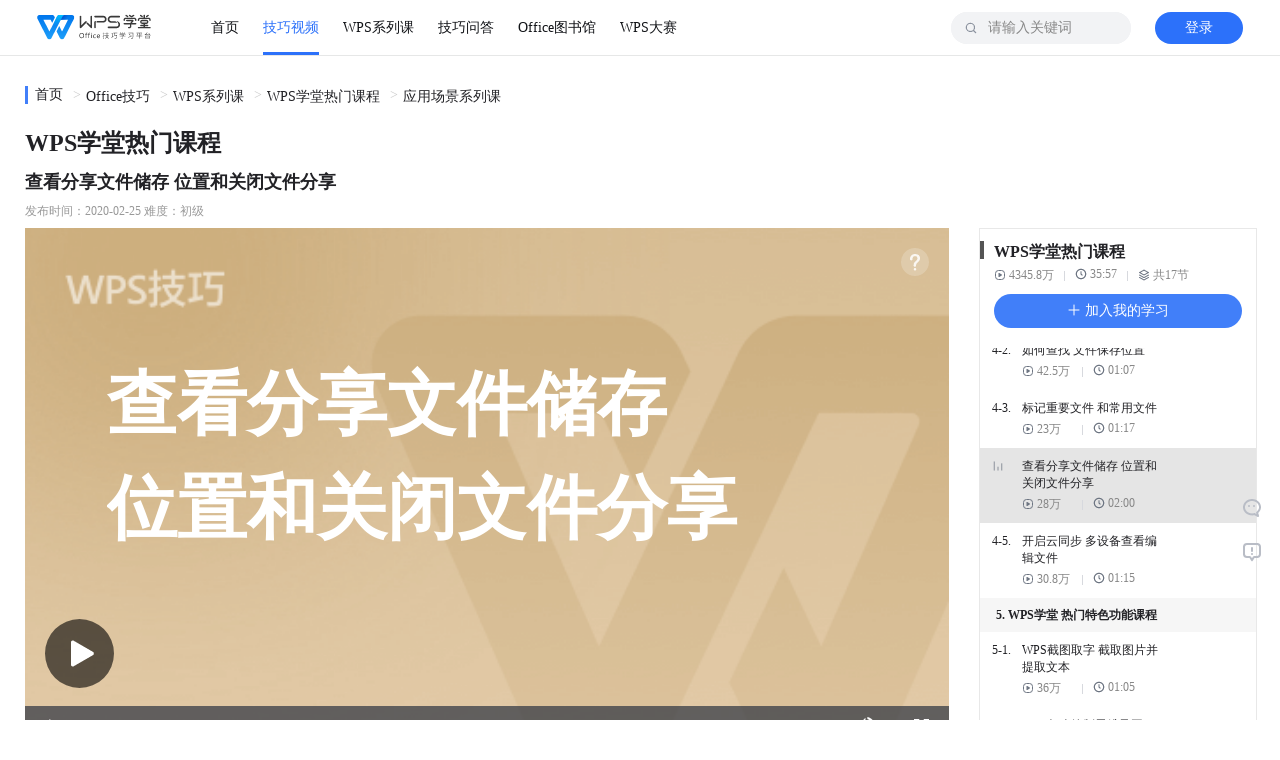

--- FILE ---
content_type: text/html; charset=utf-8
request_url: https://www.wps.cn/learning/course/detail/id/1186?sid=449
body_size: 35330
content:
<!DOCTYPE html><html data-n-head-ssr=""><head>
    <title>查看分享文件储存 位置和关闭文件分享-WPS学堂</title><meta data-n-head="ssr" charset="utf-8"><meta data-n-head="ssr" name="viewport" content="width=device-width, initial-scale=1"><meta data-n-head="ssr" data-hid="description" name="description" content=""><meta data-n-head="ssr" http-equiv="Content-Security-Policy" content="script-src 'self' *.wpscdn.cn *.wps.cn *.docer.com *.baidu.com *.ksosoft.com 'unsafe-inline'  'unsafe-eval';  worker-src blob: 'self' *.wpscdn.cn *.wps.cn *.docer.com *.baidu.com *.ksosoft.com 'unsafe-inline'  'unsafe-eval'"><meta data-n-head="ssr" itemprop="image" content="//s1.vip.wpscdn.cn/web-libs/image/favicon/learning.png"><meta data-n-head="ssr" name="keywords" content="WPS,WPS技巧,云,云文档,云同步,分享,协同编辑,在线编辑,历史版本,备份,同步,文件,位置,关闭共享,结束分享,关闭共享,结束分享,WPS学堂,WPS,Word,Excel,PPT,文字,表格,演示,Word学习,Excel学习,PPT学习,办公技巧学习,办公软件,办公技能"><meta data-n-head="ssr" name="description" content="上期给大家讲解了如何安全便捷的把文档分享给好友。那么我们如何快速找到通过分享功能分享给他人的文档，以及他人分享给我的文档呢？▪点击首页-文档-共享，在“共享给我”和“我的共享”处可以查看：“我”分享给他人的文件和他人分享,WPS学堂是WPS（金山办公）官方免费学习视频网站，1000+Office使用教程视频。包含WPS表格(Excel)、WPS文字（Word）、WPS演示(PPT)的操作技巧及新手入门系列课视频。"><link data-n-head="ssr" rel="icon" type="image/png" href="//s1.vip.wpscdn.cn/web-libs/image/favicon/learning.png"><link rel="preload" href="//personal-act.wpscdn.cn/operations-fe/learning-fe/d10541c.js" as="script" crossorigin="anonymous" integrity="sha384-b0onZP9mXoqc5Dv0bdnnuS64aJ4kJStWT0oySRvRdGEmBKChOSGSEpMn62v1Xmn4"><link rel="preload" href="//personal-act.wpscdn.cn/operations-fe/learning-fe/d212145.js" as="script" crossorigin="anonymous" integrity="sha384-4jJQ4BO4nuAUboemytzbamrhFErtiR51zu8yppdJPTMfREBTBL0LPsOj+DCdMHgw"><link rel="preload" href="//personal-act.wpscdn.cn/operations-fe/learning-fe/e45b1f4.js" as="script" crossorigin="anonymous" integrity="sha384-p7wKCZFcLYXREM2KclN7nzfoXmNqy9eTigfmUPH/6F43ljVHgl08k5bmfu5+WzcX"><link rel="preload" href="//personal-act.wpscdn.cn/operations-fe/learning-fe/cdbeb93.js" as="script" crossorigin="anonymous" integrity="sha384-PhUZJOktn/KaRJi2i6GTU31yH0AQFpubEGPWE6Zg2ZOK4EDV5jhEJ+lEUT8irxVW"><link rel="preload" href="//personal-act.wpscdn.cn/operations-fe/learning-fe/61ca12c.js" as="script" crossorigin="anonymous" integrity="sha384-oVFWnuhDvU1A1vzAl8cyvMhoa+a237u4QZFVMpyxzzGrOAUUMkcQssmLCAMVwfCI"><link rel="preload" href="//personal-act.wpscdn.cn/operations-fe/learning-fe/6f5e6aa.js" as="script" crossorigin="anonymous" integrity="sha384-jvqHuQ+DekYud0iBD9cfYW0+s5ZjgL0Bd8VKBsVx1JQApfSUNDDmJ+GR0Fdpo3J3"><style data-vue-ssr-id="4c8cfc3a:0 23f058df:0 09b54c60:0 6a6915ca:0 f219394e:0 a5a74f9e:0 5b133509:0 09722771:0 b8042d10:0 6145606b:0 814372f8:0 7b6b5be9:0 1084f32c:0 6fbef2da:0 90b619da:0 7f2a502d:0 8a5059e4:0 13904c13:0 7cc40e1d:0 2d607dee:0 31ba0a52:0 254e5ea8:0 3a69174a:0 5d05d79a:0 c76672c4:0 cb5971ce:0 533a2651:0 209dcf6c:0 10e680f1:0 4cc892a6:0 d6909aca:0 630163b8:0 3ff33959:0 4ad7077d:0 4bd6d8ff:0">@charset "UTF-8";*{padding:0;margin:0;box-sizing:border-box}::-webkit-scrollbar{width:8px;height:8px;background:transparent}::-webkit-scrollbar-thumb{border-radius:10px;background:#d0d0d0}::-webkit-scrollbar-thumb:hover{background:#b8b8b8}body{font-family:"微软雅黑";font-size:14px;color:#222226;background:#fff;min-width:1230px}li{list-style:none}.h1,.h2,.h3,h1,h2,h3,p{margin:0;padding:0}h1{font-size:22px}h1,h2{font-weight:600}h2{font-size:24px;text-align:left}h3,h4{font-size:14px;font-weight:500}p.desc{color:#999;font-size:12px}a,a:active,a:focus,a:hover{text-decoration:none}a{color:#222226;outline:none}a:hover{color:#55a2fe}button,img,input{outline:none}img{border:none;vertical-align:middle;height:auto}input::-webkit-search-cancel-button{display:none}input::-ms-clear{display:none}input::-webkit-input-placeholder{color:#888}input:-moz-placeholder,input::-moz-placeholder{color:#888}input:-ms-input-placeholder{color:#888}button,input,select,textarea{font-family:inherit;font-size:inherit;line-height:inherit}.lr-page-container{width:1230px;margin-left:auto;margin-right:auto}.ellipsis{display:block;overflow:hidden;white-space:nowrap;text-overflow:ellipsis}.ellipsis-2,.ellipsis-3,.ellipsis-4,.ellipsis-x{overflow:hidden;text-overflow:ellipsis;display:block;display:-webkit-box;-webkit-box-orient:vertical}.ellipsis-2{-webkit-line-clamp:2}.ellipsis-3{-webkit-line-clamp:3}.ellipsis-4{-webkit-line-clamp:4}.flex-1{flex:1}.br-incompatible{position:fixed;top:0;left:0;right:0;bottom:0;background:#fff;z-index:9999;overflow:hidden}.br-incompatible .nosupport-tip{position:absolute;z-index:9;top:30%;width:100%;text-align:center;margin:0 auto;color:#5d5d5d}.br-incompatible .nosupport-tip .tip-title{font-size:42px;line-height:80px;height:80px}.br-incompatible .nosupport-tip .tip-items{line-height:40px;font-size:16px}.br-incompatible .nosupport-tip .browser-icons{width:100%;margin-top:40px}.br-incompatible .nosupport-tip .browser-icons .browser-icon{display:inline-block;text-align:center;width:73px;text-decoration:none;cursor:pointer}.br-incompatible .nosupport-tip .browser-icons .browser-icon div{width:73px;line-height:36px}.br-incompatible .nosupport-tip .browser-icons .browser-icon .chrome,.br-incompatible .nosupport-tip .browser-icons .browser-icon .firefox{height:73px}.br-incompatible .nosupport-tip .browser-icons .browser-icon .chrome img,.br-incompatible .nosupport-tip .browser-icons .browser-icon .firefox img{width:100%;height:100%}.br-incompatible .nosupport-tip .browser-icons .chrome-icon{margin-right:40px}.br-incompatible .nosupport-mask{position:absolute;top:0;left:0;right:0;bottom:0;width:100%;height:100%;z-index:1}
@font-face{font-family:"iconfont";src:url(//personal-act.wpscdn.cn/operations-fe/learning-fe/fonts/iconfont.44b1d71.eot);src:url(//personal-act.wpscdn.cn/operations-fe/learning-fe/fonts/iconfont.44b1d71.eot#iefix) format("embedded-opentype"),url(//personal-act.wpscdn.cn/operations-fe/learning-fe/fonts/iconfont.4ad8790.woff2) format("woff2"),url(//personal-act.wpscdn.cn/operations-fe/learning-fe/fonts/iconfont.dd5bb35.woff) format("woff"),url(//personal-act.wpscdn.cn/operations-fe/learning-fe/fonts/iconfont.c5c1e7a.ttf) format("truetype"),url(//personal-act.wpscdn.cn/operations-fe/learning-fe/img/iconfont.0830b48.svg#iconfont) format("svg")}.iconfont{font-family:"iconfont"!important;font-size:16px;font-style:normal;-webkit-font-smoothing:antialiased;-moz-osx-font-smoothing:grayscale}.iconicon_volume:before{content:"\e673"}.iconicon_replay:before{content:"\e672"}.iconicon_mute:before{content:"\e671"}.iconicon_next:before{content:"\e601"}.iconicon_about_16:before{content:"\e66d"}.iconicon_video_16:before{content:"\e66e"}.iconicon_know_16:before{content:"\e66f"}.iconicon_serve_16:before{content:"\e670"}.iconicon_demand:before{content:"\e667"}.iconicon_delivery:before{content:"\e668"}.iconicon_confirm:before{content:"\e669"}.iconicon_plan:before{content:"\e66a"}.iconicon_service:before{content:"\e66b"}.iconicon_phone:before{content:"\e66c"}.iconic_opinion_success:before{content:"\e666"}.iconic_feedback_success:before{content:"\e665"}.iconic_docer:before{content:"\e664"}.iconic_title_play:before{content:"\e663"}.iconic_next:before{content:"\e662"}.iconic_replay:before{content:"\e661"}.iconic_play_min:before{content:"\e646"}.iconic_jingpinke:before{content:"\e660"}.iconic_warning:before{content:"\e645"}.iconicon_hot_title:before{content:"\e643"}.iconic_loading-white:before{content:"\ec0f"}.iconic_angle_d_on:before{content:"\e600"}.iconic_like_hover_old:before{content:"\e602"}.iconic_download_hover:before{content:"\e603"}.iconic_msg:before{content:"\e604"}.iconic_like_old:before{content:"\e605"}.iconic_pause:before{content:"\e606"}.iconic_edit:before{content:"\e607"}.iconic_like_sel_old:before{content:"\e608"}.iconic_download:before{content:"\e60a"}.iconic_play:before{content:"\e60b"}.iconic_record_article:before{content:"\e60c"}.iconic_qq:before{content:"\e60d"}.iconic_search:before{content:"\e60e"}.iconic_phone_old:before{content:"\e60f"}.iconic_side_feedback:before{content:"\e610"}.iconic_side_return_top:before{content:"\e612"}.iconic_qq_hover:before{content:"\e613"}.iconic_wechat_hover:before{content:"\e614"}.iconic_record_skill:before{content:"\e615"}.iconic_wechat:before{content:"\e616"}.iconrar_:before{content:"\e618"}.iconic_side_wechat:before{content:"\e619"}.iconic_weibo_hover:before{content:"\e61a"}.iconic_weibo:before{content:"\e61b"}.iconic_angle_r_on:before{content:"\e61c"}.iconic_angle_d:before{content:"\e61d"}.iconic_angle_r:before{content:"\e61e"}.iconic_angle_r_pix:before{content:"\e61f"}.iconic_collations:before{content:"\e620"}.iconic_sort_ppt:before{content:"\e624"}.iconic_sort_doc:before{content:"\e625"}.iconic_sort_xls:before{content:"\e626"}.iconic_loading:before{content:"\e627"}.iconic_search_mobile:before{content:"\e628"}.iconic_angle_r_gray:before{content:"\e629"}.iconic_menu:before{content:"\e62a"}.iconic_smile:before{content:"\e62b"}.iconic_success:before{content:"\e62c"}.iconic_cancel_pop:before{content:"\e62d"}.iconic_search_cancel:before{content:"\e62e"}.iconic_subscribe:before{content:"\e62f"}.iconic_notice_header:before{content:"\e630"}.iconic_notice:before{content:"\e631"}.iconic_notice_min:before{content:"\e632"}.iconic_collection_min:before{content:"\e633"}.iconic_msg_min:before{content:"\e634"}.iconic_subscribe_min:before{content:"\e635"}.iconic_log_out_min:before{content:"\e636"}.iconic_read:before{content:"\e637"}.iconic_unsubscribe_min:before{content:"\e638"}.iconic_subscribe_blue_min:before{content:"\e639"}.iconic_learn_continue:before{content:"\e63a"}.iconic_xls:before{content:"\e63b"}.iconic_ppt:before{content:"\e63c"}.iconic_doc:before{content:"\e63d"}.iconic_return_top_mobile:before{content:"\e609"}.iconic_back:before{content:"\e617"}.iconiconic_failed:before{content:"\ec0d"}.iconic_pdf:before{content:"\e63e"}.iconic_wps:before{content:"\e63f"}.iconic_share:before{content:"\e641"}.iconic_relate:before{content:"\e642"}.iconic_comment:before{content:"\e621"}.iconic_class_min:before{content:"\e644"}.iconic_course:before{content:"\e647"}.iconic_like1_old:before{content:"\e649"}.iconic_download1:before{content:"\e64a"}.iconic_pdf_min:before{content:"\e64b"}.iconic_delete:before{content:"\e64c"}.iconic_ppt_min:before{content:"\e64e"}.iconic_time:before{content:"\e650"}.iconic_share1:before{content:"\e651"}.iconic_useful_press:before{content:"\e652"}.iconic_useless_press:before{content:"\e654"}.iconic_wps_min:before{content:"\e655"}.iconic_view:before{content:"\e656"}.iconic_word_min:before{content:"\e657"}.iconic_useless:before{content:"\e658"}.iconic_useful:before{content:"\e659"}.icontoast_hint:before{content:"\e65a"}.icontoast_error:before{content:"\e65b"}.iconic_xls_min:before{content:"\e65c"}.iconicon_teacher_01:before{content:"\e611"}.iconicon_teacher_02:before{content:"\e622"}.iconicon_teacher_03:before{content:"\e623"}.iconic_phone:before{content:"\ec0e"}.iconic_collect_hover:before{content:"\e640"}.iconic_collect_sel:before{content:"\e648"}.iconic_collect:before{content:"\e64d"}.iconic_search_white:before{content:"\e64f"}.iconic_like:before{content:"\e653"}.iconic_like_hover:before{content:"\e65d"}.iconic_like_sel:before{content:"\e65e"}.iconic_vip:before{content:"\e65f"}
.nuxt-progress{position:fixed;top:0;left:0;right:0;height:2px;width:0;opacity:1;transition:width .1s,opacity .4s;background-color:#52a0ff;z-index:999999}.nuxt-progress.nuxt-progress-notransition{transition:none}.nuxt-progress-failed{background-color:red}
.default-layout[data-v-61645c24]{padding-top:56px;box-sizing:border-box;position:relative}.default-layout-content[data-v-61645c24]{display:flex;flex-direction:column;padding-top:30px;padding-bottom:56px}.default-layout-content.no-padding-top[data-v-61645c24]{padding-top:0}.default-layout-content.no-padding-bottom[data-v-61645c24]{padding-bottom:0}.default-layout-loading[data-v-61645c24]{position:fixed;top:0;left:0;width:100vw;height:100vh;display:flex;align-items:center;justify-content:center;flex-direction:column;background:#fff;z-index:999}.default-layout-loading>img[data-v-61645c24]{width:60px;margin-bottom:10px}
.navbar[data-v-339fdb34]{position:fixed;top:0;left:0;width:100%;height:56px;background:#fff;z-index:9999;border-bottom:1px solid rgba(17,19,23,.1);transition:all .05s linear}.navbar-content[data-v-339fdb34]{position:relative;display:flex;align-items:center;height:100%;padding:0 12px}.navbar-logo[data-v-339fdb34]{display:block;width:114px;height:29px;margin-right:48px}.navbar-logo>img[data-v-339fdb34]{width:100%;height:100%}.navbar-banner[data-v-339fdb34]{position:absolute;background:transparent;border-bottom:none}.navbar-banner[data-v-339fdb34]  .nav-menu-list-item a{color:#fff}.navbar-banner[data-v-339fdb34]  .nav-menu-list-item a.active{font-weight:700}.navbar-banner[data-v-339fdb34]  .nav-menu-list-item a.active,.navbar-banner[data-v-339fdb34]  .nav-menu-list-item a:hover{color:#fff}.navbar-banner[data-v-339fdb34]  .nav-menu-list-item a.active:after,.navbar-banner[data-v-339fdb34]  .nav-menu-list-item a:hover:after{background:#fff}.navbar-banner[data-v-339fdb34]  .user-info-no-log{background-color:#fff}.navbar-banner[data-v-339fdb34]  .user-info-no-log>a{color:#2c71fa}.navbar-banner[data-v-339fdb34]  .user-info-no-log:hover{background:#fff}.navbar-banner[data-v-339fdb34]  .user-info-no-log:hover>a{color:#5794ff}.navbar-banner[data-v-339fdb34]  .user-info-no-log:active:not(:disabled){background:#fff}.navbar-banner[data-v-339fdb34]  .user-info-no-log:active:not(:disabled)>a{color:#1c53d4}.navbar-banner[data-v-339fdb34]  .user-info-had-log>a>img{border:2px solid hsla(0,0%,100%,.3)}.navbar .navbar-search[data-v-339fdb34]{position:absolute;right:124px;top:0}.navbar .navbar-search.login[data-v-339fdb34]{right:68px}.navbar .navbar-search.login.focus[data-v-339fdb34]{width:360px}.navbar .navbar-search.focus[data-v-339fdb34]{width:308px}.navbar .navbar-user-info[data-v-339fdb34]{position:absolute;right:12px;top:0}
.nav-menu-list[data-v-2d8263fa]{display:flex;height:100%}.nav-menu-list-item[data-v-2d8263fa],.nav-menu-list-item>a[data-v-2d8263fa]{position:relative;height:100%}.nav-menu-list-item>a[data-v-2d8263fa]{display:flex;align-items:center;justify-content:center;margin:0 12px;font-size:14px;color:#111317}.nav-menu-list-item>a.active[data-v-2d8263fa],.nav-menu-list-item>a[data-v-2d8263fa]:hover{color:#2c71fa}.nav-menu-list-item>a.active[data-v-2d8263fa]:after,.nav-menu-list-item>a[data-v-2d8263fa]:hover:after{content:"";position:absolute;left:0;bottom:0;background:#2c71fa;width:100%;height:3px}.nav-menu-list-item-badge[data-v-2d8263fa]{position:absolute;top:50%;right:10px;transform:translate(100%,-100%);width:22px;height:11px;margin-top:-7px}.nav-menu-dropdown[data-v-2d8263fa]{position:fixed;top:56px;border-radius:0;border-top:1px solid #e8e8e8;right:0;width:100%;padding:0 0 10px;background:#fff;box-shadow:0 6px 12px 0 rgba(0,0,0,.08)}.nav-menu-dropdown-list-wrapper[data-v-2d8263fa]{display:flex}.nav-menu-dropdown-list[data-v-2d8263fa]{width:25%;padding:20px 0;box-sizing:border-box}.nav-menu-dropdown-list-item[data-v-2d8263fa]{display:flex;align-items:center;margin-top:8px;font-size:14px;line-height:17px;color:#333840;cursor:pointer}.nav-menu-dropdown-list-item>img[data-v-2d8263fa]{width:24px;height:24px;margin-right:8px}.nav-menu-dropdown-list-item.list-item-title[data-v-2d8263fa]{margin-top:0;padding-bottom:13px;font-size:14px;line-height:22px;color:#111317;position:relative}.nav-menu-dropdown-list-item.list-item-title[data-v-2d8263fa]:after{content:"";width:232px;position:absolute;left:0;bottom:0;height:1px;background:rgba(17,19,23,.1)}.nav-menu-dropdown-list-item[data-v-2d8263fa]:hover{color:#5794ff}.nav-menu-dropdown-list-item[data-v-2d8263fa]:active:not(:disabled){color:#1c53d4}.nav-menu-dropdown-list-column[data-v-2d8263fa]{padding-top:16px;min-width:232px;display:flex;flex-direction:column}.nav-menu-dropdown-list-column .nav-menu-dropdown-list-item[data-v-2d8263fa]{margin-top:0;margin-bottom:12px}
.nav-search[data-v-285a6c28]{position:relative;width:180px;height:100%;display:flex;align-items:center;transition:all .3s ease}.nav-search-wrapper[data-v-285a6c28]{width:100%;display:flex;align-items:center;height:32px;background:#f2f3f5;border-radius:16px}.nav-search-input[data-v-285a6c28]{flex:1;height:100%;overflow:hidden;padding:0 37px;border-radius:16px;background:#f2f3f5;border:none}.nav-search-input-icon[data-v-285a6c28]{position:absolute;left:13px;top:50%;transform:translateY(-50%);width:14px;height:14px;color:#8c939f;cursor:pointer}.nav-search-input-icon .search-icon[data-v-285a6c28]{color:#8c939f;vertical-align:1px}.nav-search-input-icon .search-icon-active[data-v-285a6c28]{color:#333840}.nav-search-delete-wrapper[data-v-285a6c28]{width:24px;height:24px;display:flex;align-items:center;justify-content:center;border-radius:100%;cursor:pointer;margin-right:12px}.nav-search-delete-wrapper[data-v-285a6c28]:hover{background:rgba(8,48,93,.08)}.nav-search-delete-wrapper[data-v-285a6c28]:active:not(:disabled){background:rgba(8,48,93,.16)}.nav-search-delete[data-v-285a6c28]{width:16px;height:16px;display:inline-block}.nav-search-button[data-v-285a6c28]{background:#2c71fa;border-radius:100px;width:88px;padding:5px 23px;font-size:14px;color:#fff;line-height:22px;display:flex;align-items:center;justify-content:center;border:none;outline:none;cursor:pointer;margin-right:8px}.nav-search-button[data-v-285a6c28]:hover{background:#5794ff}.nav-search-button[data-v-285a6c28]:active{background:#1c53d4}.nav-search .nav-search-associate[data-v-285a6c28],.nav-search .nav-search-history[data-v-285a6c28]{position:absolute;top:48px;right:0;box-shadow:0 12px 24px 0 rgba(17,19,23,.2);border-radius:16px;border:1px solid #d0d3d8}.nav-search .fade-enter[data-v-285a6c28]{opacity:0}.nav-search .fade-enter-active[data-v-285a6c28]{transition:opacity .1s linear}.nav-search .fade-leave-to[data-v-285a6c28]{opacity:0}.nav-search .fade-leave-active[data-v-285a6c28]{transition:opacity .1s linear}
.icon[data-v-dea4eee4]{width:1em;height:1em;vertical-align:-.15em;fill:currentColor;overflow:hidden}
.user-info[data-v-8c55ac42]{height:100%}.user-info[data-v-8c55ac42],.user-info-no-log[data-v-8c55ac42]{display:flex;align-items:center}.user-info-no-log[data-v-8c55ac42]{width:88px;height:32px;background:#2c71fa;border-radius:100px;justify-content:center;cursor:pointer}.user-info-no-log[data-v-8c55ac42]:hover{background:#2786f2}.user-info-no-log[data-v-8c55ac42]:active:not(:disabled){background:#1c53d4}.user-info-no-log>a[data-v-8c55ac42]{display:block;cursor:pointer;font-size:14px;color:#fff;line-height:22px}.user-info-had-log[data-v-8c55ac42]{display:flex;align-items:center;justify-content:center;position:relative;height:100%}.user-info-had-log:hover .user-info-login-menu[data-v-8c55ac42]{display:block;-webkit-animation:fade-data-v-8c55ac42 .2s;animation:fade-data-v-8c55ac42 .2s}.user-info-avatar[data-v-8c55ac42]{display:block;cursor:pointer}.user-info-avatar>img[data-v-8c55ac42]{display:block;width:32px;height:32px;border-radius:18px;border:2px solid rgba(0,0,0,.08)}.user-info-login-menu[data-v-8c55ac42]{display:none;position:absolute;background:#fff;box-shadow:0 2px 8px 0 rgba(0,0,0,.16);border-radius:4px;border:1px solid rgba(17,19,23,.1);top:52px;right:-68px;width:168px;padding:4px}.user-info-login-menu-item[data-v-8c55ac42]{padding:5px 8px;list-style:none;text-align:left;line-height:22px;box-sizing:border-box;cursor:pointer;margin-bottom:2px}.user-info-login-menu-item .icon[data-v-8c55ac42]{font-size:20px;color:#d0d3d8}.user-info-login-menu-item[data-v-8c55ac42]:hover{background:rgba(8,48,93,.04);border-radius:4px}.user-info-login-menu-item>a[data-v-8c55ac42]{color:#222226;display:flex;align-items:center}.user-info-login-menu-item.logout[data-v-8c55ac42]{position:relative;margin-top:8px}.user-info-login-menu-item.logout[data-v-8c55ac42]:before{content:"";height:1px;background:rgba(17,19,23,.05);width:100%;position:absolute;left:0;top:-4px}.user-info-login-menu-profile[data-v-8c55ac42]{margin-top:12px;margin-bottom:16px;display:flex;align-items:center;justify-content:flex-start;cursor:pointer}.user-info-login-menu-profile>img[data-v-8c55ac42]{width:32px;height:32px;border-radius:18px;display:inline-block;margin-right:10px;margin-left:8px}.user-info-login-menu-profile-nickname[data-v-8c55ac42]{font-size:12px;color:#333840;line-height:20px;flex:1;overflow:hidden;text-overflow:ellipsis;white-space:nowrap}.user-info-log-frame[data-v-8c55ac42]{position:fixed;width:100vw;height:100vh;left:0;top:0;z-index:99;background:rgba(0,0,0,.5)}.user-info-log-frame-box[data-v-8c55ac42]{position:absolute;width:373px;height:439px;top:50%;left:50%;margin-top:-230px;margin-left:-188px;color:#7a808a;background:#fff}.user-info-log-frame-box>iframe[data-v-8c55ac42]{width:100%;height:100%;border:none;outline:none}.user-info-log-frame-close[data-v-8c55ac42]{color:#999;position:absolute;top:10px;right:10px;cursor:pointer;font-size:16px}.user-info-log-frame-close[data-v-8c55ac42]:hover{color:#f5222d}.user-info .red-color[data-v-8c55ac42]{color:#ff4500}@-webkit-keyframes fade-data-v-8c55ac42{0%{opacity:0}to{opacity:1}}@keyframes fade-data-v-8c55ac42{0%{opacity:0}to{opacity:1}}
.course-detail-title[data-v-e9742db2]{position:relative;line-height:33px;height:33px}.course-detail-subscribe-btn[data-v-e9742db2]{display:flex;align-items:center;border-radius:11px;background:#e8e8e8;font-size:12px;font-weight:400;height:25px;margin-left:18px;padding:0 12px;cursor:pointer}.course-detail-subscribe-btn .icon[data-v-e9742db2]{font-size:16px}.course-detail-subtitle[data-v-e9742db2]{margin-top:10px;font-size:18px;font-weight:700;line-height:25px}.course-detail-subtitle>a[data-v-e9742db2]{cursor:pointer;margin-left:20px;font-size:14px;font-weight:500;color:#417ff9;line-height:20px}.course-detail-info[data-v-e9742db2]{color:#999;font-size:12px;margin:8px 0}.course-detail-main-wrapper[data-v-e9742db2]{display:flex}.course-detail-main[data-v-e9742db2]{width:924px;position:relative}.course-detail-video[data-v-e9742db2]{position:relative;min-height:493px}.course-detail-video-wrapper[data-v-e9742db2]{position:relative;height:520px}.course-detail-video-player[data-v-e9742db2]{width:100%}.course-detail-video-footer[data-v-e9742db2]{display:flex;justify-content:space-between;background:#f6f6f6;border:1px solid #e8e8e8;padding:0 16px;position:relative}.course-detail-video-footer-section[data-v-e9742db2]{display:flex;align-items:center;height:40px}.course-detail-video-footer-item[data-v-e9742db2]{display:inline-flex;align-items:center}.course-detail-video-footer-item[data-v-e9742db2]:not(:last-of-type){margin-right:30px}.course-detail-video-footer-item.btn[data-v-e9742db2]{cursor:pointer}.course-detail-video-footer-item.btn.fav-btn>svg[data-v-e9742db2]{color:#f7c940}.course-detail-video-footer-item .icon[data-v-e9742db2]{font-size:24px;margin-right:2px}.course-detail-video-end[data-v-e9742db2]{position:absolute;left:0;top:0;height:100%;width:100%;z-index:1}.course-detail-video-pause-popup[data-v-e9742db2]{display:flex;position:absolute;top:50%;left:calc(50% + 8px);transform:translate(-50%,-50%)}.course-detail-banner[data-v-e9742db2],.course-detail-download[data-v-e9742db2]{margin-top:30px}.course-detail-download>a[data-v-e9742db2]{cursor:pointer;color:#417ff9;text-decoration:underline}.course-detail-description[data-v-e9742db2]{margin-top:30px}.course-detail-description-tab[data-v-e9742db2]{margin-bottom:30px}.course-detail-description-content[data-v-e9742db2]{font-size:16px;line-height:1.5}.course-detail-description-content[data-v-e9742db2]  img{max-width:800px!important}.course-detail-sidebar[data-v-e9742db2]{margin-left:30px;width:278px}.course-detail-sidebar-item[data-v-e9742db2]{margin-bottom:20px}
.breadcrumb[data-v-7a315fb5]{background:#fff;padding:0;margin-bottom:20px;text-align:left}.breadcrumb-item[data-v-7a315fb5]{display:inline-flex;align-items:center;cursor:pointer;margin-right:5px}.breadcrumb-item[data-v-7a315fb5]:first-of-type{border-left:3px solid #417ff9;padding-left:7px}.breadcrumb-item[data-v-7a315fb5]:not(:first-of-type):before{content:">";height:20px;vertical-align:middle;padding:0 5px;color:#ccc}
.pc-player[data-v-7f5c7042]{position:relative;height:520px}.pc-player-thumbnail[data-v-7f5c7042]{position:absolute;width:100%;height:100%;left:0;top:0;z-index:1}.pc-player-icon[data-v-7f5c7042]{top:50%;left:50%;transform:translate(-50%,-50%);font-size:69px}.pc-player-icon[data-v-7f5c7042],.pc-player-notplay-helper[data-v-7f5c7042]{position:absolute;cursor:pointer;z-index:6}.pc-player-notplay-helper[data-v-7f5c7042]{top:20px;right:20px}.pc-player-deeplink[data-v-7f5c7042]{position:absolute!important;bottom:65px;right:30px}.pc-player[data-v-7f5c7042]  .vjs-control-bar{opacity:1!important;z-index:4}.pc-player[data-v-7f5c7042]  .vjs-hidden{display:none!important}.pc-player .pc-player-poster-title[data-v-7f5c7042]{position:absolute;left:50%;top:50%;transform:translate(-53%,-65%);z-index:1;line-height:104px;color:#fff;font-weight:700;-webkit-user-select:none;-moz-user-select:none;-ms-user-select:none;user-select:none;width:717px;font-size:70px}.pc-player svg.pc-player-icon[data-v-7f5c7042]{top:auto;left:20px;bottom:60px;transform:none}
.video-player video{height:inherit;width:inherit;outline:none}.video-player .video-js *{color:inherit;-webkit-tap-highlight-color:rgba(255,255,255,0);-webkit-appearance:none;outline:0}.video-player .video-js{font-size:14px}.video-player .vjs-control-bar{display:flex!important}.video-player .vjs-picture-in-picture-control{display:none!important}.video-player .vjs-playback-rate .vjs-playback-rate-value{font-size:1em;line-height:3}.video-player .vjs-playback-rate .vjs-menu-item-text{font-size:1em}.video-player .vjs-menu li{font-size:1em;color:inherit}.video-player .vjs-menu li.vjs-selected{color:#222226}.video-player .video-js .vjs-big-play-button{display:none}.video-player .video-box{position:relative;width:924px}.video-player .video-box .icon{width:69px;height:69px;margin-top:-12px;position:absolute;top:50%;left:50%;transform:translate(-50%,-50%);cursor:pointer;z-index:10}.video-player .video-box .icon.fade-in{opacity:1;transition:opacity 1s}.video-player .video-box .icon.fade-out{opacity:0;transition:opacity 1s}.video-player .video-box .icon-video-play{display:inline-block;opacity:1}.video-player .vjs-time-control{display:block}.video-player .vjs-remaining-time{display:none}.video-player .vjs-time-divider{padding:0;min-width:0}.video-player .vjs-current-time,.video-player .vjs-duration{display:block!important}.video-player .vjs-time-tooltip{background-color:#333}
.deeplink-btn[data-v-5fc27692]{position:relative}.deeplink-btn-wakeup[data-v-5fc27692]{cursor:pointer;width:128px;height:34px;line-height:34px;background:#417ff9;border-radius:17px;text-align:center;color:#fff;font-size:14px;border:none;outline:none}.deeplink-btn-close[data-v-5fc27692]{cursor:pointer;position:absolute;top:-32px;right:-4px;width:24px;height:24px;border-radius:12px;background:rgba(0,0,0,.3);display:flex;align-items:center;justify-content:center;font-size:16px}.deeplink-btn-close .icon[data-v-5fc27692]{color:#fff;z-index:1}.deeplink-btn-close:hover .icon[data-v-5fc27692]{color:#f5222d}
.deeplink-modal[data-v-114690c4]{position:fixed;left:0;top:0;right:0;bottom:0;z-index:109;background:rgba(0,0,0,.4);display:flex;align-items:center;justify-content:center}.deeplink-modal-box[data-v-114690c4]{height:500px;width:600px;background-color:#fff;border:1px solid #e8e8e8;border-radius:10px;overflow:hidden;box-shadow:2px 0 8px 4px rgba(46,61,73,.2)}.deeplink-modal-header[data-v-114690c4]{display:flex;justify-content:space-between;align-items:center;margin:0 16px;padding:16px 0;border-bottom:1px solid #e8e8e8;line-height:28px;height:60px;font-weight:900;font-size:18px}.deeplink-modal-close[data-v-114690c4]{display:block}.deeplink-modal-content[data-v-114690c4]{position:relative}.deeplink-modal-error-tips[data-v-114690c4]{display:flex;position:absolute;top:50px;left:0;color:#666;font-size:18px;width:100%;height:300px;justify-content:center;align-items:center}
.deeplink-modal-content>iframe{width:100%;border:0 solid #fff;height:440px}
.close-btn[data-v-6a85855f]{cursor:pointer;color:#999;font-size:16px}.close-btn[data-v-6a85855f]:hover{color:#f5222d}
@charset "UTF-8";.video-feedback[data-v-19f0829e]{position:absolute;top:calc(80% - 44.8px);right:24px;width:200px;padding:20px 16px 12px;background:rgba(0,0,0,.7);border-radius:4px;font-family:"微软雅黑"}.video-feedback.is-full-screen[data-v-19f0829e]{top:calc(80% - 57.6px);width:288px}.video-feedback.is-full-screen .video-feedback-content[data-v-19f0829e]{font-size:14px}.video-feedback.is-full-screen .video-feedback-control-button[data-v-19f0829e]{width:120px;height:40px;border-radius:20px;font-size:14px}.video-feedback.is-full-screen .video-feedback-control-button+.video-feedback-control-button[data-v-19f0829e]{margin-left:16px}.video-feedback-close[data-v-19f0829e]{position:absolute;top:4px;right:4px;display:flex;align-items:center;justify-content:center;width:16px;height:16px;font-size:8px;color:#a0a09f;cursor:pointer}.video-feedback-close[data-v-19f0829e]:hover{color:#d0d0d0}.video-feedback-close[data-v-19f0829e]:active{color:#999}.video-feedback-close .circular[data-v-19f0829e]{position:absolute;top:50%;left:50%;width:16px;height:16px;transform:translate(-50%,-50%) rotate(-90deg);transform-origin:center center}.video-feedback-close .circular .path[data-v-19f0829e]{stroke-width:3;stroke:rgba(0,0,0,.4);stroke-linecap:round}.video-feedback-close .circular .border[data-v-19f0829e]{stroke-width:3;stroke:rgba(73,143,242,.85);stroke-linecap:round}.video-feedback-content[data-v-19f0829e]{height:22px;line-height:22px;font-size:12px;font-weight:700;color:hsla(0,0%,100%,.95)}.video-feedback-control[data-v-19f0829e],.video-feedback-control-button[data-v-19f0829e]{display:flex;align-items:center;justify-content:center}.video-feedback-control-button[data-v-19f0829e]{width:80px;height:24px;background-color:hsla(0,0%,100%,.3);border-radius:12px;font-size:12px;color:#fff;-webkit-user-select:none;-moz-user-select:none;-ms-user-select:none;user-select:none;cursor:pointer}.video-feedback-control-button[data-v-19f0829e]:hover{background-color:hsla(0,0%,100%,.4)}.video-feedback-control-button[data-v-19f0829e]:active{background-color:hsla(0,0%,100%,.25)}.video-feedback-control-button.is-selected[data-v-19f0829e]{background-color:#417ff9}.video-feedback-control-button .icon[data-v-19f0829e]{font-size:16px;margin-right:4px}.video-feedback-control-button+.video-feedback-control-button[data-v-19f0829e]{margin-left:8px}.fade-enter-active[data-v-19f0829e],.fade-leave-active[data-v-19f0829e]{transition:all 1s}.fade-enter[data-v-19f0829e],.fade-leave-to[data-v-19f0829e]{opacity:0}
@charset "UTF-8";.video-muted[data-v-75737da6]{position:absolute;bottom:44px;right:24px;display:flex;align-items:center;box-sizing:border-box;height:32px;padding:5px 14px;background:rgba(0,0,0,.7);border-radius:4px;font-size:12px;color:#fff;font-family:"微软雅黑"}.video-muted .icon[data-v-75737da6]{font-size:16px;cursor:pointer}.video-muted.is-full-screen[data-v-75737da6]{bottom:46px}.video-muted-notice[data-v-75737da6]{margin:0 32px 0 8px}.video-muted-control[data-v-75737da6]{display:flex}.video-muted-control-button[data-v-75737da6]{-webkit-user-select:none;-moz-user-select:none;-ms-user-select:none;user-select:none;color:hsla(0,0%,100%,.6);cursor:pointer}.video-muted-control-button[data-v-75737da6]:last-child{color:rgba(255,170,0,.85);margin-left:14px}.fade-enter-active[data-v-75737da6],.fade-leave-active[data-v-75737da6]{transition:all 1s}.fade-enter[data-v-75737da6],.fade-leave-to[data-v-75737da6]{opacity:0}
.video-notplay-helper-hint[data-v-1431f4dc]{display:flex;align-items:center;justify-content:center}.video-notplay-helper-text[data-v-1431f4dc]{background:rgba(0,0,0,.4);display:flex;align-items:center;border-radius:14px;width:292px;height:28px;font-size:12px;color:#fff;margin-right:6px}.video-notplay-helper-link[data-v-1431f4dc]{font-size:12px;color:#2c71fa;margin-left:8px}.video-notplay-helper-icon[data-v-1431f4dc]{font-size:28px}
.guide-to-phone[data-v-42c93259]{width:300px;height:230px;background-color:#fff;border-radius:12px;border:1px solid rgba(17,19,23,.2);box-shadow:0 12px 24px 0 rgba(17,19,23,.2);display:flex;flex-direction:column;align-items:center}.guide-to-phone .guide-title[data-v-42c93259]{margin-top:30px;font-size:18px;font-weight:700;color:#111317;line-height:28px}.guide-to-phone .guide-qrcode[data-v-42c93259]{margin-top:20px}.guide-to-phone .guide-img[data-v-42c93259]{position:absolute;width:170px;height:155px;bottom:0;left:-77px}.guide-to-phone .guide-close[data-v-42c93259]{cursor:pointer;color:#999;position:absolute;right:14px;top:14px}.guide-to-phone .guide-close[data-v-42c93259]:hover{color:#f5222d}.guide-to-phone-fullscreen[data-v-42c93259]{width:450px;height:345px;border-radius:18px}.guide-to-phone-fullscreen .guide-title[data-v-42c93259]{margin-top:46px;font-size:26px;line-height:42px}.guide-to-phone-fullscreen .guide-qrcode[data-v-42c93259]{margin-top:29px;width:180px;height:180px}.guide-to-phone-fullscreen .guide-qrcode[data-v-42c93259]  .qrcode-logo{width:30px;height:30px}.guide-to-phone-fullscreen .guide-img[data-v-42c93259]{width:256px;height:234px;left:-128px}.guide-to-phone-fullscreen .guide-close[data-v-42c93259]{right:20px;top:20px;font-size:20px}
.qrcode[data-v-b9f5673e]{position:relative}.qrcode-logo[data-v-b9f5673e]{position:absolute;width:20px;height:20px;top:50%;left:50%;transform:translate(-50%,-50%)}
@charset "UTF-8";.video-end[data-v-77197718]{font-family:"微软雅黑"}.video-end-background[data-v-77197718]{display:block;width:100%;height:100%}.video-end.is-full-screen[data-v-77197718]{position:relative}.video-end.is-full-screen[data-v-77197718]:after{content:"";position:absolute;left:0;top:0;width:100%;height:100%;background:rgba(0,0,0,.7);z-index:1}.video-end.is-full-screen .video-end-auto-play[data-v-77197718]{top:24px;right:24px;font-size:14px}.video-end.is-full-screen .video-end-content[data-v-77197718]{left:50%;top:50%;width:832px;max-height:510px;padding:0;background:none;transform:translate(-50%,-50%);z-index:2}.video-end.is-full-screen .video-end-useful[data-v-77197718]{margin-right:472px}.video-end.is-full-screen .video-end-course-label[data-v-77197718]{margin:60px 0 14px}.video-end.is-full-screen .video-end-course-item[data-v-77197718]{width:256px;max-height:144px;margin-right:32px}.video-end.is-full-screen .video-end-course-item[data-v-77197718]:nth-of-type(3n){margin-right:0}.video-end.is-full-screen .video-end-course-item-title[data-v-77197718]{width:160px;line-height:32px;font-size:24px}.video-end.is-full-screen .video-end-course-item-bottom[data-v-77197718]{height:24px}.video-end-content[data-v-77197718]{position:absolute;left:0;top:0;width:100%;height:100%;padding:60px 145px 0;background:rgba(0,0,0,.7)}.video-end-auto-play[data-v-77197718]{position:absolute;top:16px;right:16px;line-height:17px;font-size:12px;font-weight:400;color:#fff;z-index:2}.video-end-useful[data-v-77197718]{display:flex;flex-direction:column;line-height:20px;color:#fff;margin-right:152px}.video-end-useful-title[data-v-77197718]{line-height:22px;margin-bottom:14px;font-size:14px;font-weight:600;color:hsla(0,0%,100%,.95)}.video-end-useful-box[data-v-77197718]{display:flex}.video-end-useful-button[data-v-77197718]{display:flex;align-items:center;justify-content:center;width:120px;height:40px;background-color:hsla(0,0%,100%,.2);border-radius:20px;color:#fff;-webkit-user-select:none;-moz-user-select:none;-ms-user-select:none;user-select:none;cursor:pointer}.video-end-useful-button[data-v-77197718]:hover{background-color:hsla(0,0%,100%,.4)}.video-end-useful-button[data-v-77197718]:active{background-color:hsla(0,0%,100%,.3)}.video-end-useful-button.is-selected[data-v-77197718]{background-color:#417ff9}.video-end-useful-button .icon[data-v-77197718]{font-size:25px;margin-right:4px;margin-bottom:2px}.video-end-useful-button span[data-v-77197718]{line-height:22px}.video-end-useful-button+.video-end-useful-button[data-v-77197718]{margin-left:16px}.video-end-control[data-v-77197718]{display:flex}.video-end-control-btn[data-v-77197718]{box-sizing:border-box;display:inline-flex;flex-direction:column;align-items:center;padding-top:32px;font-size:12px;color:#fff;cursor:pointer}.video-end-control-btn .icon[data-v-77197718]{font-size:24px;margin-right:4px;margin-bottom:2px}.video-end-control-btn.active .icon[data-v-77197718]{color:#417ff9}.video-end-control-btn>span[data-v-77197718]{line-height:22px}.video-end-control-btn+.video-end-control-btn[data-v-77197718]{margin-left:40px}.video-end-course-label[data-v-77197718]{line-height:24px;margin:24px 0 14px;font-size:14px;font-weight:600;color:hsla(0,0%,100%,.95)}.video-end-course-list[data-v-77197718]{display:flex;flex-wrap:wrap}.video-end-course-item[data-v-77197718]{display:block;position:relative;width:160px;max-height:90px;margin-right:15px;margin-bottom:15px;cursor:pointer;overflow:hidden}.video-end-course-item[data-v-77197718]:nth-of-type(3n){margin-right:0}.video-end-course-item-play[data-v-77197718]{position:absolute;left:50%;top:50%;transform:translate(-50%,-50%);display:none;width:104px;height:30px;background:rgba(0,0,0,.7);border-radius:18px;color:#fff}.video-end-course-item-play .icon[data-v-77197718]{font-size:16px;margin-right:4px}.video-end-course-item-title[data-v-77197718]{position:absolute;left:50%;top:50%;transform:translate(-50%,-50%);width:100px;font-size:14px;font-weight:600;color:#fff;line-height:20px;text-align:center}.video-end-course-item-cover[data-v-77197718]{display:block;width:100%}.video-end-course-item-bottom[data-v-77197718]{position:absolute;bottom:0;left:0;width:100%;height:20px;display:flex;align-items:center;justify-content:center;background:rgba(0,0,0,.4);color:#fff;font-size:12px}.video-end-course-item-bottom .icon[data-v-77197718]{font-size:14px;margin-right:4px}.video-end-course-item:hover .video-end-course-item-play[data-v-77197718]{display:flex;align-items:center;justify-content:center}
.phone-watch[data-v-72fe3406]{position:relative}.phone-watch-btn[data-v-72fe3406]{display:flex;align-items:center;vertical-align:middle}.phone-watch-btn .icon[data-v-72fe3406]{font-size:24px;margin-right:2px}.phone-watch-popup-wrap[data-v-72fe3406]{position:absolute;z-index:100;left:-18px;top:30px;padding-top:10px}
.practice-doc[data-v-12de8b00]{position:relative}.practice-doc-btn[data-v-12de8b00]{display:flex;align-items:center;vertical-align:middle;cursor:pointer}.practice-doc-btn .icon[data-v-12de8b00]{font-size:24px;margin-right:2px}.practice-doc-btn[data-v-12de8b00]:hover{color:#222226}.practice-doc:hover .practice-doc-exercise[data-v-12de8b00]{display:flex}.practice-doc-exercise[data-v-12de8b00]{z-index:1;display:none;justify-content:space-between;align-items:center;padding:0 15px;line-height:48px;height:48px;position:absolute;bottom:-48px;left:-10px;width:263px;text-align:center;background:#fff;box-shadow:0 2px 12px 0 rgba(0,0,0,.16);border-radius:4px}.practice-doc-exercise span[data-v-12de8b00]{color:#999}.practice-doc-exercise span[data-v-12de8b00]:first-child{display:inline-block;max-width:150px;overflow:hidden;text-overflow:ellipsis;white-space:nowrap;color:#417ff9;text-decoration:underline}
.comment-btn[data-v-4707d2c2]{display:flex;align-items:center;vertical-align:middle}.comment-btn .icon[data-v-4707d2c2]{font-size:24px;margin-right:2px}.comment-modal[data-v-4707d2c2]{position:fixed;left:0;top:0;right:0;bottom:0;z-index:10;background:rgba(0,0,0,.4);display:flex;align-items:center;justify-content:center;cursor:default}.comment-modal-box[data-v-4707d2c2]{background:#fff;width:600px;min-height:428px;padding-bottom:16px;border-radius:4px}.comment-modal-title[data-v-4707d2c2]{margin:0 16px;padding:16px 0;font-size:18px;font-weight:900;line-height:28px;display:flex;align-items:center;justify-content:space-between;border-bottom:1px solid #e6e6e6}.comment-modal-close[data-v-4707d2c2]{cursor:pointer;color:#999;font-size:16px;margin-right:6px}.comment-modal-close[data-v-4707d2c2]:hover{color:#f5222d}.comment-modal-content[data-v-4707d2c2]{padding:30px 40px 0}.comment-modal-item[data-v-4707d2c2]{margin-bottom:40px}.comment-modal-item[data-v-4707d2c2]:last-of-type{margin-bottom:31px}.comment-modal-item-label[data-v-4707d2c2]{margin-bottom:12px}.comment-modal-item-label.required[data-v-4707d2c2]:before{content:"*";color:#eb5451}.comment-modal-item-error[data-v-4707d2c2]{color:#eb5451}.comment-modal-item-help-btn[data-v-4707d2c2]{display:inline-flex;justify-content:center;align-items:center;height:24px;cursor:pointer}.comment-modal-item-help-btn>.icon[data-v-4707d2c2]{font-size:24px;color:#888}.comment-modal-item-help-btn.active[data-v-4707d2c2],.comment-modal-item-help-btn.active>.icon[data-v-4707d2c2]{color:#417ff9}.comment-modal-item-help-btn[data-v-4707d2c2]:not(:last-of-type){margin-right:60px}.comment-modal-item-textarea[data-v-4707d2c2]{width:520px;height:100px;border-radius:2px;border:1px solid #e8e8e8;outline:0;resize:none;padding:10px}.comment-modal-bottom[data-v-4707d2c2]{text-align:center}.comment-modal-submit[data-v-4707d2c2]{display:inline-block;width:149px;height:34px;color:#fff;font-size:14px;line-height:34px;background:#417ff9;border-radius:17px;border-width:0;outline:0;cursor:pointer}.comment-modal-tips[data-v-4707d2c2]{font-size:12px;font-weight:400;line-height:17px;text-align:center;margin-top:10px}.comment-modal-status[data-v-4707d2c2]{display:flex;flex-direction:column;align-items:center;padding-top:100px;font-size:12px}.comment-modal-status>.icon[data-v-4707d2c2]{font-size:56px;margin-bottom:28px}
.share-btn[data-v-2c9e4864]{display:flex;align-items:center;vertical-align:middle}.share-btn .icon[data-v-2c9e4864]{font-size:24px;margin-right:2px}.share-modal[data-v-2c9e4864]{cursor:default}
.wechat-share[data-v-b0d42722]{position:fixed;left:0;top:0;right:0;bottom:0;z-index:10;background:rgba(0,0,0,.4);display:flex;align-items:center;justify-content:center}.wechat-share-box[data-v-b0d42722]{position:relative;display:flex;justify-content:space-between;width:644px;height:250px;padding:40px 72px;background:#fff;border-radius:4px;box-sizing:border-box}.wechat-share-close[data-v-b0d42722]{position:absolute;right:16px;top:16px;font-size:18px;cursor:pointer;opacity:.2}.wechat-share-close[data-v-b0d42722]:hover{opacity:.5}.wechat-share-txt[data-v-b0d42722]{font-size:12px;line-height:18px;color:#999}.wechat-share-pc[data-v-b0d42722]{width:330px;margin-top:40px}.wechat-share-input[data-v-b0d42722]{display:flex;align-items:center;margin-top:10px}.wechat-share-input>input[data-v-b0d42722]{flex:1;height:38px;padding:8px 12px;border-radius:25px 0 0 25px;color:#88b0ff;font-size:12px;border:1px solid #417ff9;border-right:none;display:block;box-shadow:inset 0 1px 1px rgba(0,0,0,.075);transition:border-color .15s ease-in-out,box-shadow .15s ease-in-out}.wechat-share-input>input[data-v-b0d42722]:focus{outline:0;box-shadow:inset 0 1px 1px rgba(0,0,0,.075),0 0 8px rgba(102,175,233,.6)}.wechat-share-input>button[data-v-b0d42722]{height:38px;background:#417ff9;color:#fff;border:1px solid #417ff9;border-radius:0 19px 19px 0;cursor:pointer;padding:8px 12px}.wechat-share-mobile[data-v-b0d42722]{display:flex;align-items:center;flex-direction:column}.wechat-share-qrcode[data-v-b0d42722]{display:flex;align-items:center;justify-content:center;width:140px;height:140px;margin-bottom:8px}
.tab[data-v-db225598]{display:flex;border-bottom:1px solid #e8e8e8}.tab[data-v-db225598],.tab-item[data-v-db225598]{height:42px;box-sizing:border-box}.tab-item[data-v-db225598]{position:relative;list-style:none;line-height:42px;text-align:center;border:1px solid #e8e8e8;color:#252529;background:#f6f6f6;cursor:pointer}.tab-item[data-v-db225598]:not(:last-of-type){border-right:none}.tab-item>a[data-v-db225598]{display:block;width:100%;height:100%}.tab-item.active[data-v-db225598],.tab-item[data-v-db225598]:hover{border-bottom:1px solid #fff}.tab-item.active>a[data-v-db225598],.tab-item:hover>a[data-v-db225598]{background:#fff;color:#417ff9}.tab-item.active[data-v-db225598]:after,.tab-item[data-v-db225598]:hover:after{content:"";position:absolute;bottom:0;display:block;width:48px;height:3px;left:50%;margin-left:-24px;background:#417ff9}
.series-box[data-v-6f5ee7ee]{width:278px;background:#fff;border:1px solid #e8e8e8}.series-box-content-title[data-v-6f5ee7ee]{margin-top:12px;padding:0 14px;font-size:16px;font-weight:600;color:#222226;line-height:22px;position:relative}.series-box-content-title-bar[data-v-6f5ee7ee]{left:0;width:4px;height:18px;background:#545454;position:absolute}.series-box-content-info[data-v-6f5ee7ee]{margin-top:4px;padding:0 14px;display:flex;color:#888;font-size:12px}.series-box-content-info-line[data-v-6f5ee7ee]{align-self:center;width:1px;height:10px;border-left:1px solid #d7d9de;margin:0 10px}.series-box-content-handler[data-v-6f5ee7ee]{margin-top:10px;padding:0 14px}.series-box-list[data-v-6f5ee7ee]{margin-top:20px;position:relative;height:380px;overflow-y:auto}.series-box-list-title[data-v-6f5ee7ee]{height:34px;line-height:34px;background:#f6f6f6;padding:0 16px;font-size:12px;font-weight:600;color:#222226}.series-box-list-item[data-v-6f5ee7ee]{display:block;padding:10px 12px;cursor:pointer}.series-box-list-item.active[data-v-6f5ee7ee],.series-box-list-item[data-v-6f5ee7ee]:hover{background:rgba(0,0,0,.1)}.series-box-list-item-title-box[data-v-6f5ee7ee]{display:flex;margin-bottom:4px;color:#222226;font-size:12px;line-height:17px;position:relative}.series-box-list-item-title-box-title[data-v-6f5ee7ee]{max-width:146px}.series-box-list-item-title-box-index[data-v-6f5ee7ee]{width:30px}.series-box-list-item-title-box-progress[data-v-6f5ee7ee]{position:absolute;color:#6d7582;right:0}.series-box-list-item-info[data-v-6f5ee7ee]{display:flex;font-size:12px;color:#888;margin-left:30px}.series-box-list-item-info-time[data-v-6f5ee7ee]{min-width:50px}
.cancel-learning-drop-box-mask[data-v-a8a02db8]{position:fixed;top:56px;left:0;width:100%;height:100%;z-index:99}.cancel-learning-main-btn .normal[data-v-a8a02db8]{background:#417ff9;color:#fff}.cancel-learning-main-btn .grey[data-v-a8a02db8]{background:#f2f3f5;color:#b9bdc6}.cancel-learning-btn[data-v-a8a02db8]{width:100%;height:34px;border-radius:18px;border:none;outline:none;font-size:14px;line-height:20px;cursor:pointer}.cancel-learning-drop-box[data-v-a8a02db8]{margin-top:4px;z-index:100;width:250px;padding:4px;border-radius:8px;border:1px solid rgba(17,19,23,.1);background-color:#fff;box-shadow:0 12px 24px 0 rgba(17,19,23,.2);position:absolute;z-index:999}.cancel-learning-drop-box-item[data-v-a8a02db8]{width:100%;line-height:20px;color:#333840;font-size:12px;height:28px;padding-left:8px;padding-top:5px;padding-bottom:3px;cursor:pointer}.cancel-learning-drop-box-item[data-v-a8a02db8]:hover{background:rgba(8,48,93,.04)}.cancel-learning-drop-box-item .hint[data-v-a8a02db8]{color:#e65449}
.course-box[data-v-54e8adb6]{width:278px;background:#fff;border:1px solid #e8e8e8}.course-box-title[data-v-54e8adb6]{display:flex;align-items:center;justify-content:space-between;height:18px;line-height:22px;padding-left:16px;padding-right:10px;font-size:16px;font-weight:600;color:#222226;border-left:4px solid #545454;margin:14px 0}.course-box-title>span[data-v-54e8adb6]{font-weight:400;font-size:12px;line-height:17px}.course-box-list-item[data-v-54e8adb6]{display:block;padding:10px;cursor:pointer}.course-box-list-item[data-v-54e8adb6]:hover{background:rgba(0,0,0,.1)}.course-box-list-item-title[data-v-54e8adb6]{position:relative;height:17px;font-size:12px;line-height:17px;margin-bottom:4px;color:#222226;padding-right:28px;display:inline-block;vertical-align:middle;max-width:100%}.course-box-list-item-title-icon[data-v-54e8adb6]{font-size:14px;width:18px;height:14px;margin-right:6px;color:#777}.course-box-list-item-title-hot-tag[data-v-54e8adb6]{position:absolute;right:0;display:inline-block;font-size:12px;transform:scale(.83);color:#fff;padding:2px;line-height:1;background:#eb5451;border-radius:2px}.course-box-list-item-info[data-v-54e8adb6]{display:flex;align-items:center;font-size:12px;color:#888;line-height:17px;margin-left:24px}.course-box-list-item-time[data-v-54e8adb6]{position:relative;padding-right:10px;margin-right:10px}.course-box-list-item-time[data-v-54e8adb6]:after{position:absolute;height:10px;content:"";border-right:1px solid #d8d8d8;right:0;top:50%;transform:translateY(-50%)}
[data-v-3a35c32c]::-webkit-scrollbar{width:4px}[data-v-3a35c32c]::-webkit-scrollbar-thumb{background:#aaa;border-radius:3px}.feedback-help[data-v-3a35c32c]{width:292px;background-color:#fff;position:fixed;-webkit-user-select:none;-moz-user-select:none;-ms-user-select:none;user-select:none;bottom:20px;right:20px;box-shadow:0 2px 12px 0 rgba(98,107,132,.2);z-index:8}.help-head[data-v-3a35c32c]{height:30px}.help-content[data-v-3a35c32c]{padding:0 16px 20px}.help-success[data-v-3a35c32c]{padding:20px 0 30px;text-align:center}.help-success-icon[data-v-3a35c32c]{width:56px;height:56px}.help-success>p[data-v-3a35c32c]{margin-top:20px;font-size:12px;font-weight:400;color:#222226;line-height:18px}.help-close[data-v-3a35c32c]{position:absolute;right:13px;top:7px;width:16px;height:16px;cursor:pointer;color:#888}.content-ishelp-text[data-v-3a35c32c]{font-size:12px;font-weight:500;color:#222226;line-height:17px}.content-ishelp-button[data-v-3a35c32c]{margin-top:10px;font-size:12px;font-weight:400;color:#888;height:40px;display:flex}.content-ishelp-button>span[data-v-3a35c32c]{width:120px;height:36px;display:inline-block;background-color:#f6f6f6;padding:6px 28px;border-radius:20px;cursor:pointer;position:relative}.content-ishelp-button>span[data-v-3a35c32c]:hover{background-color:rgba(65,127,249,.2);color:#417ff9}.content-ishelp-button>span:hover>span[data-v-3a35c32c]{color:#417ff9}.content-ishelp-button>span>span[data-v-3a35c32c]{line-height:36px;position:absolute;top:0;margin-left:2px}.content-ishelp-button>span[data-v-3a35c32c]:first-child{margin-right:20px}.content-ishelp-button-selected[data-v-3a35c32c]{background-color:rgba(65,127,249,.2)!important;color:#417ff9}.content-ishelp-button-selected>span[data-v-3a35c32c]{color:#417ff9}.content-ishelp-button-unselected[data-v-3a35c32c]{background-color:#fff!important;border:1px solid #888;color:#888}.content-ishelp-button-unselected>span[data-v-3a35c32c]{color:#888}.content-ishelp-button-unselected[data-v-3a35c32c]:hover{background-color:rgba(65,127,249,.2)!important;border:1px solid #fff;color:#417ff9}.content-ishelp-button-unselected:hover>span[data-v-3a35c32c]{color:#417ff9}.content-ishelp-icon-useful[data-v-3a35c32c],.content-ishelp-icon-useless[data-v-3a35c32c]{width:24px;height:24px}.content-unhelp[data-v-3a35c32c]{margin-top:20px}.content-unhelp-text[data-v-3a35c32c]{color:#222226;width:95px;height:17px;font-size:12px;font-weight:500;line-height:17px}.content-unhelp-text>span[data-v-3a35c32c]{color:red}.content-unhelp-checkbox[data-v-3a35c32c]{margin-top:6px}.content-unhelp-checkbox>label[data-v-3a35c32c]{display:block;cursor:pointer;line-height:30px}.content-unhelp-checkbox>label>span[data-v-3a35c32c]{font-size:12px}.content-unhelp-tips[data-v-3a35c32c]{width:60px;height:17px;font-size:12px;font-weight:400;color:#eb5451;line-height:17px}.content-submit[data-v-3a35c32c]{margin-top:20px}.content-submit-tips[data-v-3a35c32c]{width:168px;height:17px;font-size:12px;font-weight:500;color:#222226;line-height:17px}.content-submit-text[data-v-3a35c32c]{width:260px;height:80px;margin-top:6px}.content-submit-text>textarea[data-v-3a35c32c]{width:100%;height:100%;background:#fff;border-radius:2px;border:1px solid #e8e8e8;padding:6px 10px;outline:none;resize:none;overflow:auto}.content-submit-text>textarea[data-v-3a35c32c]::-moz-placeholder{font-size:12px;font-weight:400;color:#999;line-height:22px}.content-submit-text>textarea[data-v-3a35c32c]:-ms-input-placeholder{font-size:12px;font-weight:400;color:#999;line-height:22px}.content-submit-text>textarea[data-v-3a35c32c]::placeholder{font-size:12px;font-weight:400;color:#999;line-height:22px}.content-submit-button[data-v-3a35c32c]{margin-top:20px;margin-right:5px;display:flex;justify-content:flex-end}.content-submit-button>span[data-v-3a35c32c]{margin-left:16px;display:inline-block;width:80px;height:32px;border-radius:4px;text-align:center;font-size:12px;font-weight:400;line-height:32px;box-sizing:border-box;cursor:pointer}.content-submit-button-nosuggest[data-v-3a35c32c]{border:1px solid #417ff9;color:#417ff9}.content-submit-button-nosuggest[data-v-3a35c32c]:hover{opacity:.85}.content-submit-button-suggest[data-v-3a35c32c]{background:#417ff9;border:1px solid #417ff9;color:#fff;padding:0}.content-submit-button-suggest[data-v-3a35c32c]:hover{opacity:.85}.content-submit-button-suggest-press[data-v-3a35c32c]{background:#376cd3;border:1px solid #376cd3;color:#fff;padding:0}.content-submit-button-loading[data-v-3a35c32c]{width:15px;height:15px;position:relative;top:5%;-webkit-animation:load-data-v-3a35c32c 1.1s linear infinite;animation:load-data-v-3a35c32c 1.1s linear infinite;margin-right:8px}.checkbox-input[data-v-3a35c32c]{white-space:nowrap;cursor:pointer;outline:none;line-height:1;vertical-align:middle}.checkbox-inner[data-v-3a35c32c],.checkbox-input[data-v-3a35c32c]{display:inline-block;position:relative}.checkbox-inner[data-v-3a35c32c]{border:1px solid #979797;border-radius:2px;box-sizing:border-box;margin-right:8px;width:16px;height:16px;background-color:#fff;z-index:1}.checkbox-inner-icon[data-v-3a35c32c]{display:none}.checkbox-original[data-v-3a35c32c]{opacity:0;outline:none;position:absolute;margin:0;width:0;height:0;z-index:-1}.checkbox-original:checked+span[data-v-3a35c32c]{border:none}.checkbox-original:checked+span>.checkbox-inner-icon[data-v-3a35c32c]{display:inline-block;width:16px;height:16px}.fade-enter-active[data-v-3a35c32c],.fade-leave-active[data-v-3a35c32c]{transition:all 1s}.fade-enter[data-v-3a35c32c],.fade-leave-to[data-v-3a35c32c]{opacity:0}@-webkit-keyframes load-data-v-3a35c32c{0%{transform:rotate(0deg)}to{transform:rotate(1turn)}}@keyframes load-data-v-3a35c32c{0%{transform:rotate(0deg)}to{transform:rotate(1turn)}}
.footer[data-v-56694005]{background:#333840}.footer-container[data-v-56694005]{position:relative;display:flex}.footer-links[data-v-56694005]{padding:40px 0;display:flex;flex:1}.footer-links dl[data-v-56694005]{margin-right:110px}.footer-links dl[data-v-56694005]:nth-last-child(2){margin-right:0}.footer-links dt[data-v-56694005]{margin-bottom:24px;font-size:16px;font-weight:400;font-weight:700;color:#fff;line-height:24px}.footer-links dd[data-v-56694005]{margin-bottom:10px}.footer-links dd>a[data-v-56694005]{font-size:12px;line-height:16px;color:rgba(245,249,255,.4)}.footer-links dd>a[data-v-56694005]:hover{color:rgba(245,249,255,.8)}.footer-scan-code[data-v-56694005]{flex:1;display:flex;align-items:center;justify-content:center;flex-direction:column;align-items:flex-end;margin-right:12px}.footer-scan-code-qrcode[data-v-56694005]{width:140px;height:140px;background:#6d7582;border-radius:8px}.footer-scan-code>p[data-v-56694005]{margin-top:10px;font-size:12px;color:rgba(245,249,255,.4);text-align:center}.footer-scan-code-logo[data-v-56694005]{width:114px;height:29px;margin-bottom:27px}.footer-copy-right[data-v-56694005]{text-align:center;background:#292d34;padding:26px 0}.footer-copy-right-inner[data-v-56694005]{display:flex;align-items:center;justify-content:space-between}.footer-copy-right-inner>p[data-v-56694005]{font-size:12px;line-height:20px;color:rgba(245,249,255,.4)}.footer .official-account-wrapper[data-v-56694005],.footer .production-download-wrapper[data-v-56694005]{display:flex;flex-flow:row wrap;justify-content:space-between}.footer .official-account-wrapper .official-account[data-v-56694005],.footer .official-account-wrapper .production-download[data-v-56694005],.footer .production-download-wrapper .official-account[data-v-56694005],.footer .production-download-wrapper .production-download[data-v-56694005]{margin-bottom:34px;cursor:pointer;display:flex;flex-direction:column;align-items:center}.footer .official-account-wrapper .official-account>a[data-v-56694005],.footer .official-account-wrapper .production-download>a[data-v-56694005],.footer .production-download-wrapper .official-account>a[data-v-56694005],.footer .production-download-wrapper .production-download>a[data-v-56694005]{display:flex;flex-direction:column;align-items:center}.footer .official-account-wrapper .official-account:hover .official-image[data-v-56694005],.footer .official-account-wrapper .official-account:hover .production-image[data-v-56694005],.footer .official-account-wrapper .production-download:hover .official-image[data-v-56694005],.footer .official-account-wrapper .production-download:hover .production-image[data-v-56694005],.footer .production-download-wrapper .official-account:hover .official-image[data-v-56694005],.footer .production-download-wrapper .official-account:hover .production-image[data-v-56694005],.footer .production-download-wrapper .production-download:hover .official-image[data-v-56694005],.footer .production-download-wrapper .production-download:hover .production-image[data-v-56694005]{background:rgba(224,235,255,.08)}.footer .official-account-wrapper .official-account:hover .official-image img[data-v-56694005],.footer .official-account-wrapper .official-account:hover .production-image img[data-v-56694005],.footer .official-account-wrapper .production-download:hover .official-image img[data-v-56694005],.footer .official-account-wrapper .production-download:hover .production-image img[data-v-56694005],.footer .production-download-wrapper .official-account:hover .official-image img[data-v-56694005],.footer .production-download-wrapper .official-account:hover .production-image img[data-v-56694005],.footer .production-download-wrapper .production-download:hover .official-image img[data-v-56694005],.footer .production-download-wrapper .production-download:hover .production-image img[data-v-56694005]{opacity:1}.footer .official-account-wrapper .production-download[data-v-56694005],.footer .production-download-wrapper .production-download[data-v-56694005]{width:90px;height:90px;text-align:center;margin-bottom:2px}.footer .official-account-wrapper .production-download>a .production-name[data-v-56694005],.footer .production-download-wrapper .production-download>a .production-name[data-v-56694005]{width:90px;word-break:break-all}.footer .official-account-wrapper .official-image[data-v-56694005],.footer .official-account-wrapper .production-image[data-v-56694005],.footer .production-download-wrapper .official-image[data-v-56694005],.footer .production-download-wrapper .production-image[data-v-56694005]{width:40px;height:40px;border-radius:8px;display:flex;align-items:center;justify-content:center;margin-bottom:6px}.footer .official-account-wrapper .official-image>img[data-v-56694005],.footer .official-account-wrapper .production-image>img[data-v-56694005],.footer .production-download-wrapper .official-image>img[data-v-56694005],.footer .production-download-wrapper .production-image>img[data-v-56694005]{width:24px;height:24px;opacity:.4}.footer .official-account-wrapper .official-image>img[data-v-56694005],.footer .production-download-wrapper .official-image>img[data-v-56694005]{width:40px;height:40px}.footer .production-download-wrapper[data-v-56694005]{max-width:340px}.footer .production-download-dl[data-v-56694005]{max-width:340px;margin-right:110px}.footer .production-download-dl .download-item[data-v-56694005]{margin-right:0;margin-bottom:0}
.sidebar[data-v-09f9b38a]{position:fixed;bottom:20%;right:8px;z-index:7;text-align:center;font-size:12px}.sidebar-box[data-v-09f9b38a]{box-sizing:border-box}.sidebar-box hr[data-v-09f9b38a]{width:21px;margin:15px 0 5px;padding:0;display:inline-block;border:0;border-top:1px solid #e6e6e6}.sidebar-back-top[data-v-09f9b38a],.sidebar-item[data-v-09f9b38a]{position:relative;display:flex;align-items:center;justify-content:center;flex-direction:column;cursor:pointer;color:#222226;margin-bottom:4px}.sidebar-back-top .icon[data-v-09f9b38a],.sidebar-item .icon[data-v-09f9b38a]{font-size:40px}.sidebar-back-top[data-v-09f9b38a]:hover,.sidebar-item[data-v-09f9b38a]:hover{background:rgba(8,48,93,.04);border-radius:4px}.sidebar-back-top[data-v-09f9b38a]:active,.sidebar-item[data-v-09f9b38a]:active{background:rgba(8,48,93,.08)}.sidebar-back-top-tips[data-v-09f9b38a],.sidebar-item-tips[data-v-09f9b38a]{width:60px;padding:2px 6px;background:rgba(17,19,23,.6);border-radius:4px;font-size:12px;color:#fff;line-height:20px;display:flex;align-items:center;justify-content:center;position:absolute;right:44px;top:50%;transform:translateY(-50%);pointer-events:none;cursor:none}.sidebar-back-top-icon[data-v-09f9b38a],.sidebar-item-icon[data-v-09f9b38a]{width:40px;height:40px;color:#b9bdc6}.sidebar-back-top-icon svg[data-v-09f9b38a],.sidebar-item-icon svg[data-v-09f9b38a]{width:40px;height:40px}.sidebar-back-top-icon[data-v-09f9b38a]:hover,.sidebar-item-icon[data-v-09f9b38a]:hover{color:#6d7582}.sidebar-back-top-icon[data-v-09f9b38a]:active,.sidebar-item-icon[data-v-09f9b38a]:active{color:#333840}.sidebar-qrcode[data-v-09f9b38a]{padding:22px 24px 18px;position:absolute;top:-91px;right:56px;z-index:7;box-shadow:0 2px 12px 0 rgba(98,107,132,.4)}.sidebar-qrcode[data-v-09f9b38a],.sidebar-qrcode-box[data-v-09f9b38a]{border-radius:8px;background-color:#fff}.sidebar-qrcode-box[data-v-09f9b38a]{display:flex;align-items:center;justify-content:center;flex-direction:column;top:30%;box-sizing:border-box}.sidebar-qrcode-close[data-v-09f9b38a]{font-size:14px;position:absolute;top:20px;right:20px;cursor:pointer;opacity:.2}.sidebar-qrcode-close[data-v-09f9b38a]:hover{opacity:.5}.sidebar-qrcode-pic[data-v-09f9b38a]{width:140px;height:140px}.sidebar-qrcode-tips[data-v-09f9b38a]{margin-top:10px;text-align:center;font-size:12px;color:#6d7582}@media screen and (max-width:986px){.sidebar[data-v-09f9b38a]{display:none}}.fade-enter[data-v-09f9b38a]{opacity:0}.fade-enter-active[data-v-09f9b38a]{transition:opacity .2s linear}.fade-leave-to[data-v-09f9b38a]{opacity:0}.fade-leave-active[data-v-09f9b38a]{transition:opacity .2s linear}</style>

    <script>var _hmt=_hmt||[];!function(){var e=document.createElement("script");e.src="https://hm.baidu.com/hm.js?b361992d8a13761a0b8e23c2ef45c183";var t=document.getElementsByTagName("script")[0];t.parentNode.insertBefore(e,t)}()</script>

    <!-- APM-预采集 -->
    <script>!function(n,e,r){var o=arguments.length>3&&void 0!==arguments[3]?arguments[3]:"APM",i="PreCollect",t="APM_PC",c="addEventListener",l="removeEventListener",u=!1,a=function(n){return i+n},f=function(e){if(n[t]){for(var r=arguments.length,o=new Array(r>1?r-1:0),c=1;c<r;c++)o[c-1]=arguments[c];e===i?n[t].plugin.push(Array.prototype.concat(o,[Date.now(),location.href])):n[t].hook.push([e].concat(o))}};function d(n){f("setConfig",n)}n[o]={__CUSTOM__:!0},n[t]={},n[t].hook=[],n[t].plugin=[],n[t].listener={},n[t].onReady=m,n[o].init=function(n){var e,r,o,t;if(!u){u=!0;var c=null==n||null===(e=n.pluginConfig)||void 0===e||null===(r=e.vue)||void 0===r?void 0:r.vue,l=null==n||null===(o=n.pluginConfig)||void 0===o||null===(t=o.vue)||void 0===t?void 0:t.app,d=function(n){n.config._isPreCollect=!0,n.config._errorHandler=n.config.errorHandler,n.config.errorHandler=function(n,e,r){f(i,a("Vue"),n,e,r)}};c&&d(c),l&&(Array.isArray(l)?l:[l]).forEach((function(n){return d(n)})),f("init",n)}};var s=d;n[o].setConfig=function(n){s.call(this,n)};var g={};function v(n){var e=Object.create(function(){var e={};return["debug","info","warn","error"].forEach((function(r){e[r]=function(){for(var e=arguments.length,o=new Array(e),t=0;t<e;t++)o[t]=arguments[t];f.apply(void 0,[i,a("BusinessLoggerPlugin"),n,r].concat(o))}})),e}());return g[n]=e,e}var p=v;function h(n){f(i,a("CaptureException"),_,n)}n[o].getLogger=function(n){return p.call(this,n)};var _=h;function E(){f=function(){},n[l]("error",n[t].listener.error,!0),n[l]("unhandledrejection",n[t].listener.unhandledrejection,!0),delete n[t]}function m(){n[o].__CUSTOM__||(s=n[o].setConfig.bind(n[o]),p=n[o].getLogger.bind(n[o]),_=n[o].captureException.bind(n[o]),Object.keys(g).forEach((function(e){g[e].__proto__=n[o].getLogger(e)})))}n[o].captureException=function(n){_.call(this,n)},c in n&&(n[t].listener.error=function(e){var o=(e=e||n.event).target||e.srcElement;if(o instanceof Element||o instanceof HTMLElement){if("script"===o.localName&&o.src.indexOf(r)>=0)return void E();f(i,a("WindowSourceError"),e)}else f(i,a("WindowOnError"),e.error,e.filename,e.lineno,e.colno)},n[t].listener.unhandledrejection=function(e){e=e||n.event,f(i,a("WindowUnhandledRejection"),e.reason)},n[c]("error",n[t].listener.error,!0),n[c]("unhandledrejection",n[t].listener.unhandledrejection,!0))}(window,document,"https://fe-static.wpscdn.cn/apm_sdk_proxy/client-common.entry.v2.min.js")</script>
    <!-- End APM-预采集 -->
  </head>

  <body>
    <!--[if lte IE 9]>
      <div class="br-incompatible">
        <div class="nosupport-tip">
          <div class="tip-title">您的浏览器版本过低</div>
          <div class="tip-items">
            <div>为了能正常体验WPS学堂</div>
            <div>我们建议您升级到最新版的IE浏览器或尝试一下其他浏览器</div>
          </div>
          <div class="browser-icons">
            <a href="https://www.google.cn/intl/zh-CN/chrome/" class="browser-icon chrome-icon" target="_bank">
              <div class="chrome">
                <img src="//s1.wpsacdm.cache.wpscdn.cn/wps_statics/wps_academy/themes/academy/public/assets/images/icon_chrome.png" alt="chrome">
              </div>
              <div>Chrome</div>
            </a>
            <a href="https://www.mozilla.org/zh-CN/firefox/" class="browser-icon" target="_bank">
              <div class="firefox">
                <img src="//s1.wpsacdm.cache.wpscdn.cn/wps_statics/wps_academy/themes/academy/public/assets/images/icon_firefox.png" alt="firefox">
              </div>
              <div>Firefox</div>
            </a>
          </div>
        </div>
      </div>
    <![endif]-->
    <div id="br-incompatible-ie10" class="br-incompatible" style="display:none">
      <div class="nosupport-tip">
        <div class="tip-title">您的浏览器版本过低</div>
        <div class="tip-items">
          <div>为了能正常体验WPS学堂</div>
          <div>我们建议您升级到最新版的IE浏览器或尝试一下其他浏览器</div>
        </div>
        <div class="browser-icons">
          <a href="https://www.google.cn/intl/zh-CN/chrome/" class="browser-icon chrome-icon" target="_bank">
            <div class="chrome">
              <img src="//s1.wpsacdm.cache.wpscdn.cn/wps_statics/wps_academy/themes/academy/public/assets/images/icon_chrome.png" alt="chrome">
            </div>
            <div>Chrome</div>
          </a>
          <a href="https://www.mozilla.org/zh-CN/firefox/" class="browser-icon" target="_bank">
            <div class="firefox">
              <img src="//s1.wpsacdm.cache.wpscdn.cn/wps_statics/wps_academy/themes/academy/public/assets/images/icon_firefox.png" alt="firefox">
            </div>
            <div>Firefox</div>
          </a>
        </div>
      </div>
    </div>
    <script>-1!==window.navigator.userAgent.indexOf("MSIE 10.0")&&(document.getElementById("br-incompatible-ie10").setAttribute("style","display:block"),document.body.setAttribute("style","overflow:hidden"))</script>
    <div data-server-rendered="true" id="__nuxt"><!----><div id="__layout"><div class="default-layout" data-v-61645c24=""><nav class="navbar" data-v-339fdb34="" data-v-61645c24=""><div class="navbar-content lr-page-container" data-v-339fdb34=""><a href="/learning/" class="navbar-logo" data-v-339fdb34=""><img src="//personal-act.wpscdn.cn/operations-fe/learning-fe/img/logo.114b54e.svg" alt="" style="display:none;" data-v-339fdb34=""> <img src="//personal-act.wpscdn.cn/operations-fe/learning-fe/img/logo_n.61e94cc.svg" alt="" data-v-339fdb34=""></a> <ul class="nav-menu-list" data-v-2d8263fa="" data-v-339fdb34=""><li class="nav-menu-list-item" data-v-2d8263fa=""><!----> <a href="https://www.wps.cn/learning/" target="" data-v-2d8263fa="">首页</a> <div class="nav-menu-dropdown" style="display:none;" data-v-2d8263fa=""><div class="nav-menu-dropdown-list-wrapper lr-page-container" data-v-2d8263fa=""></div></div></li><li class="nav-menu-list-item" data-v-2d8263fa=""><!----> <a href="https://www.wps.cn/learning/course/index" target="" data-v-2d8263fa="">技巧视频</a> <div class="nav-menu-dropdown" style="display:none;" data-v-2d8263fa=""><div class="nav-menu-dropdown-list-wrapper lr-page-container" data-v-2d8263fa=""><div class="nav-menu-dropdown-list" data-v-2d8263fa=""><a href="https://www.wps.cn/learning/course/index/cg/1" target="" class="nav-menu-dropdown-list-item list-item-title" data-v-2d8263fa=""><img src="//res1.wpsacdm.cache.wpscdn.cn/images/065fd718fff2b0d91ea2ca2516625ee2.svg" data-v-2d8263fa="">
            表格技巧
          </a> <div class="nav-menu-dropdown-list-column" data-v-2d8263fa=""><a href="https://www.wps.cn/learning/course/index/cg/5" target="" class="nav-menu-dropdown-list-item" data-v-2d8263fa="">
              表格基础编辑
            </a><a href="https://www.wps.cn/learning/course/index/cg/6" target="" class="nav-menu-dropdown-list-item" data-v-2d8263fa="">
              函数公式
            </a><a href="https://www.wps.cn/learning/course/index/cg/21" target="" class="nav-menu-dropdown-list-item" data-v-2d8263fa="">
              数据处理
            </a><a href="https://www.wps.cn/learning/course/index/cg/24" target="" class="nav-menu-dropdown-list-item" data-v-2d8263fa="">
              图表与对象
            </a><a href="https://www.wps.cn/learning/course/index/cg/263" target="" class="nav-menu-dropdown-list-item" data-v-2d8263fa="">
              审阅安全与分享
            </a><a href="https://www.wps.cn/learning/course/index/cg/15" target="" class="nav-menu-dropdown-list-item" data-v-2d8263fa="">
              页面布局与打印
            </a><a href="https://www.wps.cn/learning/course/index/cg/25" target="" class="nav-menu-dropdown-list-item" data-v-2d8263fa="">
              表格权益
            </a></div></div><div class="nav-menu-dropdown-list" data-v-2d8263fa=""><a href="https://www.wps.cn/learning/course/index/cg/2" target="" class="nav-menu-dropdown-list-item list-item-title" data-v-2d8263fa=""><img src="//res1.wpsacdm.cache.wpscdn.cn/images/ab232ba17870e15d9b786cbce7e34091.svg" data-v-2d8263fa="">
            文字技巧
          </a> <div class="nav-menu-dropdown-list-column" data-v-2d8263fa=""><a href="https://www.wps.cn/learning/course/index/cg/9" target="" class="nav-menu-dropdown-list-item" data-v-2d8263fa="">
              文字编辑
            </a><a href="https://www.wps.cn/learning/course/index/cg/29" target="" class="nav-menu-dropdown-list-item" data-v-2d8263fa="">
              插入引用
            </a><a href="https://www.wps.cn/learning/course/index/cg/31" target="" class="nav-menu-dropdown-list-item" data-v-2d8263fa="">
              页面布局
            </a><a href="https://www.wps.cn/learning/course/index/cg/32" target="" class="nav-menu-dropdown-list-item" data-v-2d8263fa="">
              视图
            </a><a href="https://www.wps.cn/learning/course/index/cg/30" target="" class="nav-menu-dropdown-list-item" data-v-2d8263fa="">
              文档打印
            </a><a href="https://www.wps.cn/learning/course/index/cg/51" target="" class="nav-menu-dropdown-list-item" data-v-2d8263fa="">
              特色快捷
            </a></div></div><div class="nav-menu-dropdown-list" data-v-2d8263fa=""><a href="https://www.wps.cn/learning/course/index/cg/3" target="" class="nav-menu-dropdown-list-item list-item-title" data-v-2d8263fa=""><img src="//res1.wpsacdm.cache.wpscdn.cn/images/60afc9647aef392b02392ffcd3004f64.svg" data-v-2d8263fa="">
            演示技巧
          </a> <div class="nav-menu-dropdown-list-column" data-v-2d8263fa=""><a href="https://www.wps.cn/learning/course/index/cg/14" target="" class="nav-menu-dropdown-list-item" data-v-2d8263fa="">
              排版设计
            </a><a href="https://www.wps.cn/learning/course/index/cg/130" target="" class="nav-menu-dropdown-list-item" data-v-2d8263fa="">
              插入编辑
            </a><a href="https://www.wps.cn/learning/course/index/cg/13" target="" class="nav-menu-dropdown-list-item" data-v-2d8263fa="">
              动画效果
            </a><a href="https://www.wps.cn/learning/course/index/cg/54" target="" class="nav-menu-dropdown-list-item" data-v-2d8263fa="">
              放映视图
            </a><a href="https://www.wps.cn/learning/course/index/cg/10" target="" class="nav-menu-dropdown-list-item" data-v-2d8263fa="">
              其他
            </a></div></div><div class="nav-menu-dropdown-list" data-v-2d8263fa=""><a href="https://www.wps.cn/learning/course/index/cg/412" target="" class="nav-menu-dropdown-list-item list-item-title" data-v-2d8263fa=""><img src="//res1.wpsacdm.cache.wpscdn.cn/images/fd10efbc4063e86dad1b49ea3a8f6c66.svg" data-v-2d8263fa="">
            云文档技巧
          </a> <div class="nav-menu-dropdown-list-column" data-v-2d8263fa=""><a href="https://www.wps.cn/learning/course/index/cg/417" target="" class="nav-menu-dropdown-list-item" data-v-2d8263fa="">
              WPS云文档
            </a><a href="https://www.wps.cn/learning/course/index/cg/418" target="" class="nav-menu-dropdown-list-item" data-v-2d8263fa="">
              金山文档
            </a></div></div></div></div></li><li class="nav-menu-list-item" data-v-2d8263fa=""><!----> <a href="https://www.wps.cn/learning/office/index" target="" data-v-2d8263fa="">WPS系列课</a> <div class="nav-menu-dropdown" style="display:none;" data-v-2d8263fa=""><div class="nav-menu-dropdown-list-wrapper lr-page-container" data-v-2d8263fa=""><div class="nav-menu-dropdown-list" data-v-2d8263fa=""><a href="https://www.wps.cn/learning/office/index" target="" class="nav-menu-dropdown-list-item list-item-title" data-v-2d8263fa=""><img src="//res1.wpsacdm.cache.wpscdn.cn/images/065fd718fff2b0d91ea2ca2516625ee2.svg" data-v-2d8263fa="">
            表格系列课
          </a> <div class="nav-menu-dropdown-list-column" data-v-2d8263fa=""><a href="https://www.wps.cn/learning/course/detail/id/635.html" target="" class="nav-menu-dropdown-list-item" data-v-2d8263fa="">
              《表格新手教程》
            </a><a href="https://www.wps.cn/learning/course/detail/id/37.html" target="" class="nav-menu-dropdown-list-item" data-v-2d8263fa="">
              《数据透视表实例应用》
            </a><a href="https://www.wps.cn/learning/course/detail/id/1543.html" target="" class="nav-menu-dropdown-list-item" data-v-2d8263fa="">
              《表格打印技巧合集》
            </a><a href="https://www.wps.cn/learning/course/detail/id/330734.html?sid=626" target="" class="nav-menu-dropdown-list-item" data-v-2d8263fa="">
              《WPS表格宏使用教程》
            </a></div></div><div class="nav-menu-dropdown-list" data-v-2d8263fa=""><a href="https://www.wps.cn/learning/office/index" target="" class="nav-menu-dropdown-list-item list-item-title" data-v-2d8263fa=""><img src="//res1.wpsacdm.cache.wpscdn.cn/images/ab232ba17870e15d9b786cbce7e34091.svg" data-v-2d8263fa="">
            文字系列课
          </a> <div class="nav-menu-dropdown-list-column" data-v-2d8263fa=""><a href="https://www.wps.cn/learning/course/detail/id/804.html" target="" class="nav-menu-dropdown-list-item" data-v-2d8263fa="">
              《文字新手教程》
            </a><a href="https://www.wps.cn/learning/course/detail/id/1043.html?sid=610" target="" class="nav-menu-dropdown-list-item" data-v-2d8263fa="">
              《毕业论文排版课程》
            </a><a href="https://www.wps.cn/learning/course/detail/id/601.html?sid=277" target="" class="nav-menu-dropdown-list-item" data-v-2d8263fa="">
              《文字打印技巧合集》
            </a><a href="https://www.wps.cn/learning/course/detail/id/78?sid=534" target="" class="nav-menu-dropdown-list-item" data-v-2d8263fa="">
              《文档页眉页脚和页码设置》
            </a></div></div><div class="nav-menu-dropdown-list" data-v-2d8263fa=""><a href="https://www.wps.cn/learning/office/index" target="" class="nav-menu-dropdown-list-item list-item-title" data-v-2d8263fa=""><img src="//res1.wpsacdm.cache.wpscdn.cn/images/60afc9647aef392b02392ffcd3004f64.svg" data-v-2d8263fa="">
            演示系列课
          </a> <div class="nav-menu-dropdown-list-column" data-v-2d8263fa=""><a href="https://www.wps.cn/learning/course/detail/id/917.html" target="" class="nav-menu-dropdown-list-item" data-v-2d8263fa="">
              《演示新手教程》
            </a><a href="https://www.wps.cn/learning/course/detail/id/239.html" target="" class="nav-menu-dropdown-list-item" data-v-2d8263fa="">
              《演示实用小技巧》
            </a><a href="https://www.wps.cn/learning/course/detail/id/1541.html" target="" class="nav-menu-dropdown-list-item" data-v-2d8263fa="">
              《演示打印技巧合集》
            </a></div></div><div class="nav-menu-dropdown-list" data-v-2d8263fa=""><a href="https://www.wps.cn/learning/office/index/cg/162" target="" class="nav-menu-dropdown-list-item list-item-title" data-v-2d8263fa=""><img src="//res1.wpsacdm.cache.wpscdn.cn/images/4a9f83da3130fae2f4d8a73311ff3a1d.svg" data-v-2d8263fa="">
            其他
          </a> <div class="nav-menu-dropdown-list-column" data-v-2d8263fa=""><a href="https://www.wps.cn/learning/course/detail/id/1169.html" target="" class="nav-menu-dropdown-list-item" data-v-2d8263fa="">
              《WPS 云新手教程》
            </a><a href="https://www.wps.cn/learning/course/detail/id/996.html" target="" class="nav-menu-dropdown-list-item" data-v-2d8263fa="">
              《WPS PDF新手教程》
            </a><a href="https://www.wps.cn/learning/course/detail/id/330338?sid=494" target="" class="nav-menu-dropdown-list-item" data-v-2d8263fa="">
              《大学生WPS使用技巧》
            </a><a href="https://www.wps.cn/learning/course/detail/id/330010.html?sid=460" target="" class="nav-menu-dropdown-list-item" data-v-2d8263fa="">
              《WPS计算机二级高效通关》
            </a></div></div></div></div></li><li class="nav-menu-list-item" data-v-2d8263fa=""><!----> <a href="https://www.wps.cn/learning/question/index" target="" data-v-2d8263fa="">技巧问答</a> <div class="nav-menu-dropdown" style="display:none;" data-v-2d8263fa=""><div class="nav-menu-dropdown-list-wrapper lr-page-container" data-v-2d8263fa=""></div></div></li><li class="nav-menu-list-item" data-v-2d8263fa=""><!----> <a href="https://www.wps.cn/learning/article/index" target="" data-v-2d8263fa="">Office图书馆</a> <div class="nav-menu-dropdown" style="display:none;" data-v-2d8263fa=""><div class="nav-menu-dropdown-list-wrapper lr-page-container" data-v-2d8263fa=""><div class="nav-menu-dropdown-list" data-v-2d8263fa=""><a href="https://www.wps.cn/learning/article/index/cg/477" target="" class="nav-menu-dropdown-list-item list-item-title" data-v-2d8263fa=""><img src="//res1.wpsacdm.cache.wpscdn.cn/images/6b07a4136f85a2d9f270a54c6f1ff47d.svg" data-v-2d8263fa="">
            高效技巧
          </a> <div class="nav-menu-dropdown-list-column" data-v-2d8263fa=""><a href="https://www.wps.cn/learning/article/index/cg/480" target="" class="nav-menu-dropdown-list-item" data-v-2d8263fa="">
              数据技巧
            </a><a href="https://www.wps.cn/learning/article/index/cg/481" target="" class="nav-menu-dropdown-list-item" data-v-2d8263fa="">
              文字技巧
            </a><a href="https://www.wps.cn/learning/article/index/cg/482" target="" class="nav-menu-dropdown-list-item" data-v-2d8263fa="">
              演示技巧
            </a><a href="https://www.wps.cn/learning/article/index/cg/490" target="" class="nav-menu-dropdown-list-item" data-v-2d8263fa="">
              协作管理
            </a><a href="https://www.wps.cn/learning/article/index/cg/489" target="" class="nav-menu-dropdown-list-item" data-v-2d8263fa="">
              特色技巧
            </a></div></div><div class="nav-menu-dropdown-list" data-v-2d8263fa=""><a href="https://www.wps.cn/learning/article/index/cg/478" target="" class="nav-menu-dropdown-list-item list-item-title" data-v-2d8263fa=""><img src="//res1.wpsacdm.cache.wpscdn.cn/images/261757a1d74e8734c40727532d75420c.svg" data-v-2d8263fa="">
            职业专题
          </a> <div class="nav-menu-dropdown-list-column" data-v-2d8263fa=""><a href="https://www.wps.cn/learning/article/index/cg/483" target="" class="nav-menu-dropdown-list-item" data-v-2d8263fa="">
              学生专题
            </a><a href="https://www.wps.cn/learning/article/index/cg/484" target="" class="nav-menu-dropdown-list-item" data-v-2d8263fa="">
              教师专题
            </a></div></div><div class="nav-menu-dropdown-list" data-v-2d8263fa=""><a href="https://www.wps.cn/learning/article/index/cg/479" target="" class="nav-menu-dropdown-list-item list-item-title" data-v-2d8263fa=""><img src="//res1.wpsacdm.cache.wpscdn.cn/images/a2943e1d253b4bebceb3ddb7b4affb46.svg" data-v-2d8263fa="">
            了解WPS
          </a> <div class="nav-menu-dropdown-list-column" data-v-2d8263fa=""><a href="https://www.wps.cn/learning/article/index/cg/709" target="" class="nav-menu-dropdown-list-item" data-v-2d8263fa="">
              金山办公系列产品
            </a><a href="https://www.wps.cn/learning/article/index/cg/710" target="" class="nav-menu-dropdown-list-item" data-v-2d8263fa="">
              金山故事
            </a></div></div></div></div></li><li class="nav-menu-list-item" data-v-2d8263fa=""><!----> <a href="https://kos.wps.cn/activity/contest2023CCF/home?contestId=2023ccf&amp;frpo=gfxt" target="_blank" class="active" data-v-2d8263fa="">WPS大赛</a> <div class="nav-menu-dropdown" style="display:none;" data-v-2d8263fa=""><div class="nav-menu-dropdown-list-wrapper lr-page-container" data-v-2d8263fa=""></div></div></li></ul> <div class="nav-search navbar-search" data-v-285a6c28="" data-v-339fdb34=""><div class="nav-search-wrapper" data-v-285a6c28=""><div class="nav-search-input-icon" data-v-285a6c28=""><svg aria-hidden="true" class="icon search-icon" data-v-dea4eee4="" data-v-285a6c28=""><use xlink:href="#search"></use></svg></div> <input placeholder="请输入关键词" value="" class="nav-search-input" data-v-285a6c28=""> <!----> <!----></div> <!----></div> <div class="user-info navbar-user-info" data-v-8c55ac42="" data-v-339fdb34=""><div class="user-info-no-log" data-v-8c55ac42=""><a href="javascript:void(0)" data-v-8c55ac42="">登录</a></div></div></div></nav> <article class="default-layout-content lr-page-container" style="min-height:calc(100vh - 72px - 246px);" data-v-61645c24=""><article class="course-detail" data-v-e9742db2="" data-v-61645c24=""><ul class="breadcrumb" data-v-7a315fb5="" data-v-e9742db2=""><li class="breadcrumb-item" data-v-7a315fb5=""><a href="/learning/index" data-v-7a315fb5="">首页</a></li><li class="breadcrumb-item" data-v-7a315fb5=""><a href="/learning/course/index" data-v-7a315fb5="">Office技巧</a></li><li class="breadcrumb-item" data-v-7a315fb5=""><a href="/learning/course/index/cg/4" data-v-7a315fb5="">WPS系列课</a></li><li class="breadcrumb-item" data-v-7a315fb5=""><a href="/learning/course/index/cg/449" data-v-7a315fb5="">WPS学堂热门课程</a></li><li class="breadcrumb-item" data-v-7a315fb5=""><a href="/learning/course/index/cg/702" data-v-7a315fb5="">应用场景系列课</a></li></ul> <h2 class="course-detail-title ellipsis" data-v-e9742db2="">
      WPS学堂热门课程
    </h2> <h3 class="course-detail-subtitle ellipsis" data-v-e9742db2="">
      查看分享文件储存 位置和关闭文件分享
      <!----> <!----></h3> <p class="course-detail-info" data-v-e9742db2=""><span data-v-e9742db2="">发布时间：2020-02-25</span> <span data-v-e9742db2="">难度：初级</span></p> <div class="course-detail-main-wrapper" data-v-e9742db2=""><div class="course-detail-main" data-v-e9742db2=""><div class="course-detail-video" style="display:;" data-v-e9742db2=""><div class="course-detail-video-wrapper" data-v-e9742db2=""><div class="pc-player course-detail-video-player" data-v-7f5c7042="" data-v-e9742db2=""><div class="video-player" style="display:none;" data-v-7f5c7042=""><video class="video-js"></video></div> <div class="deeplink-btn pc-player-deeplink" style="display:none;" data-v-5fc27692="" data-v-7f5c7042=""><span class="deeplink-btn-close" data-v-5fc27692=""><svg aria-hidden="true" class="icon" data-v-dea4eee4="" data-v-5fc27692=""><use xlink:href="#iconic_cancel_pop"></use></svg></span> <button class="deeplink-btn-wakeup" data-v-5fc27692="">体验功能</button> <div class="deeplink-modal" style="display:none;" data-v-114690c4="" data-v-5fc27692=""><div class="deeplink-modal-box" data-v-114690c4=""><div class="deeplink-modal-header" data-v-114690c4="">
      提示

      <svg aria-hidden="true" class="icon close-btn deeplink-modal-close" data-v-dea4eee4="" data-v-6a85855f="" data-v-114690c4=""><use xlink:href="#iconic_cancel_pop"></use></svg></div> <div class="deeplink-modal-content" data-v-114690c4=""><div class="deeplink-modal-error-tips" style="display:none;" data-v-114690c4="">
        网络原因，加载失败，请关闭重试。
      </div></div></div></div></div> <img src="//s1.vip.wpscdn.cn/web-libs/image/learning-fe/cover/single_wps.png" class="pc-player-thumbnail" style="display:;" data-v-7f5c7042=""> <!----> <!----> <!----> <!----> <div class="video-notplay-helper pc-player-notplay-helper" data-v-1431f4dc="" data-v-7f5c7042=""><div data-v-1431f4dc=""><svg aria-hidden="true" class="icon video-notplay-helper-icon" data-v-dea4eee4="" data-v-1431f4dc=""><use xlink:href="#ask_normal"></use></svg></div></div></div> <!----> <!----> <div class="course-detail-video-pause-popup guide-to-phone" style="display:none;" data-v-42c93259="" data-v-e9742db2=""><div class="guide-title" data-v-42c93259="">微信扫码 用手机继续看</div> <div class="qrcode guide-qrcode" data-v-b9f5673e="" data-v-42c93259=""><div value="https://www.wps.cn/mlearning/tutorial/detail/id/1186.html?chan=pc_web_video" level="H" background="#fff" foreground="#000" data-v-b9f5673e=""><canvas height="120" width="120" style="width:120px;height:120px;"></canvas></div> <img src="//personal-act.wpscdn.cn/operations-fe/learning-fe/img/ic-logo.44dd728.png" class="qrcode-logo" data-v-b9f5673e=""></div> <img src="//personal-act.wpscdn.cn/operations-fe/learning-fe/img/guide-user-to-mobile.a4a0317.svg" class="guide-img" data-v-42c93259=""> <svg aria-hidden="true" class="icon guide-close" data-v-dea4eee4="" data-v-42c93259=""><use xlink:href="#iconic_cancel_pop"></use></svg></div> <div class="video-end course-detail-video-end" style="display:none;" data-v-77197718="" data-v-e9742db2=""><img src="https://res1.wpsacdm.cache.wpscdn.cn/images/95c57e9f0f21b6ca63066efc096ec7b9.png" class="video-end-background" data-v-77197718=""> <!----> <div class="video-end-content" data-v-77197718=""><div class="video-end-control" style="justify-content:center;" data-v-77197718=""><!----> <div class="video-end-control-btn" data-v-77197718=""><svg aria-hidden="true" class="icon" data-v-dea4eee4="" data-v-77197718=""><use xlink:href="#iconic_replay"></use></svg> <span data-v-77197718="">重播</span></div> <div class="video-end-control-btn" data-v-77197718=""><svg aria-hidden="true" class="icon" data-v-dea4eee4="" data-v-77197718=""><use xlink:href="#iconic_next"></use></svg> <span data-v-77197718="">下一个</span></div></div> <!----></div></div></div> <div class="course-detail-video-footer" data-v-e9742db2=""><div class="course-detail-video-footer-section" data-v-e9742db2=""><span class="phone-watch course-detail-video-footer-item btn" data-v-72fe3406="" data-v-e9742db2=""><span class="phone-watch-btn" data-v-72fe3406=""><svg aria-hidden="true" class="icon" data-v-dea4eee4="" data-v-72fe3406=""><use xlink:href="#iconic_phone"></use></svg>
    手机观看
  </span> <div class="phone-watch-popup-wrap" style="display:none;" data-v-72fe3406=""><div class="phone-watch-hover-popup guide-to-phone" data-v-42c93259="" data-v-72fe3406=""><div class="guide-title" data-v-42c93259="">微信扫码 用手机继续看</div> <div class="qrcode guide-qrcode" data-v-b9f5673e="" data-v-42c93259=""><div value="https://www.wps.cn/mlearning/tutorial/detail/id/1186.html?chan=pc_web_video" level="H" background="#fff" foreground="#000" data-v-b9f5673e=""><canvas height="120" width="120" style="width:120px;height:120px;"></canvas></div> <img src="//personal-act.wpscdn.cn/operations-fe/learning-fe/img/ic-logo.44dd728.png" class="qrcode-logo" data-v-b9f5673e=""></div> <!----> <!----></div></div></span> <!----> <span class="comment course-detail-video-footer-item btn" data-v-4707d2c2="" data-v-e9742db2=""><span class="comment-btn" data-v-4707d2c2=""><svg aria-hidden="true" class="icon" data-v-dea4eee4="" data-v-4707d2c2=""><use xlink:href="#iconic_comment"></use></svg>评价
  </span> <div class="comment-modal" style="display:none;" data-v-4707d2c2=""><div class="comment-modal-box" data-v-4707d2c2=""><div class="comment-modal-title" data-v-4707d2c2="">
        用户评价
        <svg aria-hidden="true" class="icon comment-modal-close" data-v-dea4eee4="" data-v-4707d2c2=""><use xlink:href="#iconic_cancel_pop"></use></svg></div> <div class="comment-modal-content" data-v-4707d2c2=""><div class="comment-modal-item" data-v-4707d2c2=""><div class="comment-modal-item-label required" data-v-4707d2c2="">
              这个技巧对你有帮助吗？
              <!----></div> <div class="comment-modal-item-content" data-v-4707d2c2=""><span class="comment-modal-item-help-btn" data-v-4707d2c2=""><svg aria-hidden="true" class="icon" data-v-dea4eee4="" data-v-4707d2c2=""><use xlink:href="#iconic_useful"></use></svg>有帮助
              </span><span class="comment-modal-item-help-btn" data-v-4707d2c2=""><svg aria-hidden="true" class="icon" data-v-dea4eee4="" data-v-4707d2c2=""><use xlink:href="#iconic_useless"></use></svg>无帮助
              </span></div></div> <div class="comment-modal-item" data-v-4707d2c2=""><div class="comment-modal-item-label" data-v-4707d2c2="">
              哪些地方我们可以做得更好？（选填）
            </div> <div class="comment-modal-item-content" data-v-4707d2c2=""><textarea placeholder="请输入反馈..." class="comment-modal-item-textarea" data-v-4707d2c2=""></textarea></div></div></div> <div class="comment-modal-bottom" data-v-4707d2c2=""><button class="comment-modal-submit" data-v-4707d2c2="">提交</button> <p class="comment-modal-tips" data-v-4707d2c2="">
            欢迎加入WPS学堂用户交流QQ群：721687646
          </p></div></div></div></span></div> <div class="course-detail-video-footer-section" data-v-e9742db2=""><span class="share course-detail-video-footer-item btn" data-v-2c9e4864="" data-v-e9742db2=""><span class="share-btn" data-v-2c9e4864=""><svg aria-hidden="true" class="icon" data-v-dea4eee4="" data-v-2c9e4864=""><use xlink:href="#iconic_share1"></use></svg>分享
  </span> <div class="wechat-share share-modal" style="display:none;" data-v-b0d42722="" data-v-2c9e4864=""><div class="wechat-share-box" data-v-b0d42722=""><svg aria-hidden="true" class="icon wechat-share-close" data-v-dea4eee4="" data-v-b0d42722=""><use xlink:href="#iconic_cancel_pop"></use></svg> <div class="wechat-share-pc" data-v-b0d42722=""><div class="wechat-share-txt" data-v-b0d42722="">复制链接，电脑端分享</div> <div class="wechat-share-input" data-v-b0d42722=""><input value="" data-v-b0d42722=""> <button data-v-b0d42722="">复制链接</button></div></div> <div class="wechat-share-mobile" data-v-b0d42722=""><div class="qrcode wechat-share-qrcode" data-v-b9f5673e="" data-v-b0d42722=""><div value="https://www.wps.cn/mlearning/tutorial/detail/id/1186.html" level="H" background="#fff" foreground="#000" data-v-b9f5673e=""><canvas height="130" width="130" style="width:130px;height:130px;"></canvas></div> <img src="//personal-act.wpscdn.cn/operations-fe/learning-fe/img/ic-logo.44dd728.png" class="qrcode-logo" data-v-b9f5673e=""></div> <div class="wechat-share-txt" data-v-b0d42722="">打开手机微信</div> <div class="wechat-share-txt" data-v-b0d42722="">扫描二维码一键分享好友</div></div></div></div></span> <span class="fav-btn course-detail-video-footer-item btn" data-v-e9742db2=""><svg aria-hidden="true" class="icon" data-v-dea4eee4="" data-v-e9742db2=""><use xlink:href="#iconic_collect"></use></svg>
                63
              </span> <span class="like-btn course-detail-video-footer-item btn" data-v-e9742db2=""><svg aria-hidden="true" class="icon" data-v-dea4eee4="" data-v-e9742db2=""><use xlink:href="#iconic_like"></use></svg>
                37
              </span> <span class="course-detail-video-footer-item" data-v-e9742db2=""><svg aria-hidden="true" class="icon" data-v-dea4eee4="" data-v-e9742db2=""><use xlink:href="#played"></use></svg>28万</span></div></div></div> <!----> <div class="course-detail-download" data-v-e9742db2="">
            本教程适用版本：WPS Office For Windows 个人版
            <a href="https://pc-package.wpscdn.cn/wps/download/W.P.S.20.3041.exe" target="_blank" data-v-e9742db2="">点此下载</a></div> <div class="course-detail-description" data-v-e9742db2=""><ul class="tab course-detail-description-tab" data-v-db225598="" data-v-e9742db2=""><li class="tab-item active" style="width:114px;" data-v-db225598=""><a data-v-db225598="">图文技巧</a></li></ul> <article class="course-detail-description-content" style="display:;" data-v-e9742db2=""><p><span style="font-family: 微软雅黑, Microsoft YaHei; font-size: 16px;">上期给大家讲解了如何安全便捷的把文档分享给好友。<br></span></p><p><span style="font-family: 微软雅黑, Microsoft YaHei; font-size: 16px;">那么我们如何快速找到通过分享功能分享给他人的文档，以及他人分享给我的文档呢？</span></p><p><br></p><p><img src="https://res1.wpsacdm.cache.wpscdn.cn/images/bccf8f501a092ee62d67745e209abab1.png" title="教程分界线.png" alt="教程分界线.png"></p><p><span style="font-family: 微软雅黑, Microsoft YaHei; font-size: 16px;"></span></p><p><span style="font-size: 16px;">▪点击首页-文档-共享，在“共享给我”和“我的共享”处可以查看：</span></p><p><span style="font-size: 16px;">“我”分享给他人的文件和他人分享给“我”的文件。</span></p><p><br></p><p><img src="https://res1.wpsacdm.cache.wpscdn.cn/images/d6924a396982463db40b43feeca03878.gif" title="1.gif" alt="1.gif"></p><p><br></p><p><span style="font-size: 16px;">在右侧“文件类型筛选”处，可以对此目录下的文件类型进行筛选。</span></p><p><span style="font-size: 16px;">例如我们想快速找到“我”分享给好友的某一PDF文件。</span></p><p><span style="font-size: 16px;">点击我的共享-文件类型筛选-PDF，这样就能快速筛选出此目录下的所有PDF文件。</span></p><p><br></p><p><img src="https://res1.wpsacdm.cache.wpscdn.cn/images/042985719de1ca3ee492570147abc922.gif" title="2.gif" alt="2.gif"></p><p><br></p><p><span style="font-size: 16px;">我们还可以将共享给我的重要文件，或是我共享给他人的重要文件标星，方便日后快速查找与处理。</span></p><p><br></p><p><img src="https://res1.wpsacdm.cache.wpscdn.cn/images/cbc6541fce0131a71bc09de56277bf94.gif" title="3.gif" alt="3.gif"></p><p><br></p><p><span style="font-size: 16px;">▪当我们不再参与某个文件的共享协作时，可以点击该文件，在右侧侧边栏中标题下方点击“退出共享”，这样该文件将不会出现在你的云文档列表中，你也不会再接收到此文件更新的提示信息。</span></p><p><br></p><p><img src="https://res1.wpsacdm.cache.wpscdn.cn/images/a0c45ed35940ebacf28cee3d6241c9e4.gif" title="4.gif" alt="4.gif"></p><p><br></p><p><span style="font-size: 16px;">▪那已分享给他人的文件该如何关闭呢？</span></p><p><span style="font-size: 16px;">点击共享-我的共享，选择需要关闭的文件，在右侧栏选择“结束共享”即可。</span></p><p><br></p><p><img src="https://res1.wpsacdm.cache.wpscdn.cn/images/134595a66d3f4a32ff62d4e1a7e5cb40.gif" title="5.gif" alt="5.gif"></p><p><br></p><p><span style="font-size: 16px;">也可进入此文档，点击右上方“分享”，在分享受众处选择“关闭分享并移除协作成员”，这样就能关闭此文件的分享状态了。</span></p><p><span style="font-size: 16px;"><br></span></p><p><span style="font-size: 16px;"><img src="https://res1.wpsacdm.cache.wpscdn.cn/images/1b289ad0b88f1ac74398e50d6da0285e.gif" title="6.gif" alt="6.gif"></span></p><p><span style="font-size: 16px;"><br></span></p><p><span style="font-size: 16px;">结束共享后，文件的共享链接将失效，其他人将无法访问，是不是很安全呢？</span></p><p><br></p></article> <article class="course-detail-description-content" style="display:none;" data-v-e9742db2=""></article></div></div> <aside class="course-detail-sidebar" data-v-e9742db2=""><div class="series-box course-detail-sidebar-item" data-v-6f5ee7ee="" data-v-e9742db2=""><div class="series-box-content" data-v-6f5ee7ee=""><div class="series-box-content-title" data-v-6f5ee7ee=""><div class="series-box-content-title-bar" data-v-6f5ee7ee=""></div>
      WPS学堂热门课程
    </div> <div class="series-box-content-info" data-v-6f5ee7ee=""><div class="series-box-content-info-box" data-v-6f5ee7ee=""><svg aria-hidden="true" class="icon" data-v-dea4eee4="" data-v-6f5ee7ee=""><use xlink:href="#video-play-pc"></use></svg> <span class="series-box-content-info-text" data-v-6f5ee7ee=""> 0 </span></div> <div class="series-box-content-info-line" data-v-6f5ee7ee=""></div> <div class="series-box-content-info-content" data-v-6f5ee7ee=""><svg aria-hidden="true" class="icon" data-v-dea4eee4="" data-v-6f5ee7ee=""><use xlink:href="#time-grey"></use></svg> <span class="series-box-content-info-text" data-v-6f5ee7ee=""> 0 </span></div> <div class="series-box-content-info-line" data-v-6f5ee7ee=""></div> <div class="series-box-content-info-box" data-v-6f5ee7ee=""><svg aria-hidden="true" class="icon" data-v-dea4eee4="" data-v-6f5ee7ee=""><use xlink:href="#books-grey"></use></svg> <span class="series-box-content-info-text" data-v-6f5ee7ee=""> 共0节 </span></div></div> <div class="series-box-content-handler" data-v-6f5ee7ee=""><div class="cancel-learning" data-v-a8a02db8="" data-v-6f5ee7ee=""><!----> <div class="cancel-learning-main-btn" data-v-a8a02db8=""><button class="cancel-learning-btn normal" data-v-a8a02db8=""><svg aria-hidden="true" class="icon" data-v-dea4eee4="" data-v-a8a02db8=""><use xlink:href="#join"></use></svg>
      加入我的学习
    </button></div> <!----></div></div></div> <div class="series-box-list" data-v-6f5ee7ee=""><div data-v-6f5ee7ee=""><div class="series-box-list-title ellipsis" data-v-6f5ee7ee="">
        1. WPS学堂 热门文字课程
      </div> <a href="/learning/course/detail/id/532?sid=449" class="series-box-list-item" data-v-6f5ee7ee=""><div class="series-box-list-item-title-box" data-v-6f5ee7ee=""><div class="series-box-list-item-title-box-index" data-v-6f5ee7ee="">1-1.</div> <div class="series-box-list-item-title-box-title" data-v-6f5ee7ee="">WPS文字高效技能 查找替换</div> <!----></div> <div class="series-box-list-item-info" data-v-6f5ee7ee=""><span class="series-box-list-item-info-time" data-v-6f5ee7ee=""><svg aria-hidden="true" class="icon" data-v-dea4eee4="" data-v-6f5ee7ee=""><use xlink:href="#video-play-pc"></use></svg>
            468.7万
          </span> <div class="series-box-content-info-line" data-v-6f5ee7ee=""></div> <span class="series-box-list-item-info-volume" data-v-6f5ee7ee=""><svg aria-hidden="true" class="icon" data-v-dea4eee4="" data-v-6f5ee7ee=""><use xlink:href="#time-grey"></use></svg>
            02:13
          </span></div></a><a href="/learning/course/detail/id/601?sid=449" class="series-box-list-item" data-v-6f5ee7ee=""><div class="series-box-list-item-title-box" data-v-6f5ee7ee=""><div class="series-box-list-item-title-box-index" data-v-6f5ee7ee="">1-2.</div> <div class="series-box-list-item-title-box-title" data-v-6f5ee7ee="">WPS文字 打印界面讲解</div> <!----></div> <div class="series-box-list-item-info" data-v-6f5ee7ee=""><span class="series-box-list-item-info-time" data-v-6f5ee7ee=""><svg aria-hidden="true" class="icon" data-v-dea4eee4="" data-v-6f5ee7ee=""><use xlink:href="#video-play-pc"></use></svg>
            1113.6万
          </span> <div class="series-box-content-info-line" data-v-6f5ee7ee=""></div> <span class="series-box-list-item-info-volume" data-v-6f5ee7ee=""><svg aria-hidden="true" class="icon" data-v-dea4eee4="" data-v-6f5ee7ee=""><use xlink:href="#time-grey"></use></svg>
            04:21
          </span></div></a><a href="/learning/course/detail/id/13919?sid=449" class="series-box-list-item" data-v-6f5ee7ee=""><div class="series-box-list-item-title-box" data-v-6f5ee7ee=""><div class="series-box-list-item-title-box-index" data-v-6f5ee7ee="">1-3.</div> <div class="series-box-list-item-title-box-title" data-v-6f5ee7ee="">如何调整 文字的行间距</div> <!----></div> <div class="series-box-list-item-info" data-v-6f5ee7ee=""><span class="series-box-list-item-info-time" data-v-6f5ee7ee=""><svg aria-hidden="true" class="icon" data-v-dea4eee4="" data-v-6f5ee7ee=""><use xlink:href="#video-play-pc"></use></svg>
            609.3万
          </span> <div class="series-box-content-info-line" data-v-6f5ee7ee=""></div> <span class="series-box-list-item-info-volume" data-v-6f5ee7ee=""><svg aria-hidden="true" class="icon" data-v-dea4eee4="" data-v-6f5ee7ee=""><use xlink:href="#time-grey"></use></svg>
            01:10
          </span></div></a></div><div data-v-6f5ee7ee=""><div class="series-box-list-title ellipsis" data-v-6f5ee7ee="">
        2. WPS学堂 热门表格课程
      </div> <a href="/learning/course/detail/id/1543?sid=449" class="series-box-list-item" data-v-6f5ee7ee=""><div class="series-box-list-item-title-box" data-v-6f5ee7ee=""><div class="series-box-list-item-title-box-index" data-v-6f5ee7ee="">2-1.</div> <div class="series-box-list-item-title-box-title" data-v-6f5ee7ee="">WPS表格 打印界面讲解</div> <!----></div> <div class="series-box-list-item-info" data-v-6f5ee7ee=""><span class="series-box-list-item-info-time" data-v-6f5ee7ee=""><svg aria-hidden="true" class="icon" data-v-dea4eee4="" data-v-6f5ee7ee=""><use xlink:href="#video-play-pc"></use></svg>
            1136.5万
          </span> <div class="series-box-content-info-line" data-v-6f5ee7ee=""></div> <span class="series-box-list-item-info-volume" data-v-6f5ee7ee=""><svg aria-hidden="true" class="icon" data-v-dea4eee4="" data-v-6f5ee7ee=""><use xlink:href="#time-grey"></use></svg>
            03:23
          </span></div></a></div><div data-v-6f5ee7ee=""><div class="series-box-list-title ellipsis" data-v-6f5ee7ee="">
        3. WPS学堂 热门演示课程
      </div> <a href="/learning/course/detail/id/575?sid=449" class="series-box-list-item" data-v-6f5ee7ee=""><div class="series-box-list-item-title-box" data-v-6f5ee7ee=""><div class="series-box-list-item-title-box-index" data-v-6f5ee7ee="">3-1.</div> <div class="series-box-list-item-title-box-title" data-v-6f5ee7ee="">PPT如何设置 背景与颜色填充效果</div> <!----></div> <div class="series-box-list-item-info" data-v-6f5ee7ee=""><span class="series-box-list-item-info-time" data-v-6f5ee7ee=""><svg aria-hidden="true" class="icon" data-v-dea4eee4="" data-v-6f5ee7ee=""><use xlink:href="#video-play-pc"></use></svg>
            167.8万
          </span> <div class="series-box-content-info-line" data-v-6f5ee7ee=""></div> <span class="series-box-list-item-info-volume" data-v-6f5ee7ee=""><svg aria-hidden="true" class="icon" data-v-dea4eee4="" data-v-6f5ee7ee=""><use xlink:href="#time-grey"></use></svg>
            01:12
          </span></div></a><a href="/learning/course/detail/id/580?sid=449" class="series-box-list-item" data-v-6f5ee7ee=""><div class="series-box-list-item-title-box" data-v-6f5ee7ee=""><div class="series-box-list-item-title-box-index" data-v-6f5ee7ee="">3-2.</div> <div class="series-box-list-item-title-box-title" data-v-6f5ee7ee="">如何设置放映模式</div> <!----></div> <div class="series-box-list-item-info" data-v-6f5ee7ee=""><span class="series-box-list-item-info-time" data-v-6f5ee7ee=""><svg aria-hidden="true" class="icon" data-v-dea4eee4="" data-v-6f5ee7ee=""><use xlink:href="#video-play-pc"></use></svg>
            178.1万
          </span> <div class="series-box-content-info-line" data-v-6f5ee7ee=""></div> <span class="series-box-list-item-info-volume" data-v-6f5ee7ee=""><svg aria-hidden="true" class="icon" data-v-dea4eee4="" data-v-6f5ee7ee=""><use xlink:href="#time-grey"></use></svg>
            02:09
          </span></div></a><a href="/learning/course/detail/id/950?sid=449" class="series-box-list-item" data-v-6f5ee7ee=""><div class="series-box-list-item-title-box" data-v-6f5ee7ee=""><div class="series-box-list-item-title-box-index" data-v-6f5ee7ee="">3-3.</div> <div class="series-box-list-item-title-box-title" data-v-6f5ee7ee="">图文AI排版 布局设计一秒搞定</div> <!----></div> <div class="series-box-list-item-info" data-v-6f5ee7ee=""><span class="series-box-list-item-info-time" data-v-6f5ee7ee=""><svg aria-hidden="true" class="icon" data-v-dea4eee4="" data-v-6f5ee7ee=""><use xlink:href="#video-play-pc"></use></svg>
            62.9万
          </span> <div class="series-box-content-info-line" data-v-6f5ee7ee=""></div> <span class="series-box-list-item-info-volume" data-v-6f5ee7ee=""><svg aria-hidden="true" class="icon" data-v-dea4eee4="" data-v-6f5ee7ee=""><use xlink:href="#time-grey"></use></svg>
            01:15
          </span></div></a><a href="/learning/course/detail/id/1541?sid=449" class="series-box-list-item" data-v-6f5ee7ee=""><div class="series-box-list-item-title-box" data-v-6f5ee7ee=""><div class="series-box-list-item-title-box-index" data-v-6f5ee7ee="">3-4.</div> <div class="series-box-list-item-title-box-title" data-v-6f5ee7ee="">WPS演示 打印界面讲解</div> <!----></div> <div class="series-box-list-item-info" data-v-6f5ee7ee=""><span class="series-box-list-item-info-time" data-v-6f5ee7ee=""><svg aria-hidden="true" class="icon" data-v-dea4eee4="" data-v-6f5ee7ee=""><use xlink:href="#video-play-pc"></use></svg>
            111.4万
          </span> <div class="series-box-content-info-line" data-v-6f5ee7ee=""></div> <span class="series-box-list-item-info-volume" data-v-6f5ee7ee=""><svg aria-hidden="true" class="icon" data-v-dea4eee4="" data-v-6f5ee7ee=""><use xlink:href="#time-grey"></use></svg>
            03:43
          </span></div></a><a href="/learning/course/detail/id/13931?sid=449" class="series-box-list-item" data-v-6f5ee7ee=""><div class="series-box-list-item-title-box" data-v-6f5ee7ee=""><div class="series-box-list-item-title-box-index" data-v-6f5ee7ee="">3-5.</div> <div class="series-box-list-item-title-box-title" data-v-6f5ee7ee="">演示超链接的 多种使用方法</div> <!----></div> <div class="series-box-list-item-info" data-v-6f5ee7ee=""><span class="series-box-list-item-info-time" data-v-6f5ee7ee=""><svg aria-hidden="true" class="icon" data-v-dea4eee4="" data-v-6f5ee7ee=""><use xlink:href="#video-play-pc"></use></svg>
            153.4万
          </span> <div class="series-box-content-info-line" data-v-6f5ee7ee=""></div> <span class="series-box-list-item-info-volume" data-v-6f5ee7ee=""><svg aria-hidden="true" class="icon" data-v-dea4eee4="" data-v-6f5ee7ee=""><use xlink:href="#time-grey"></use></svg>
            02:25
          </span></div></a></div><div data-v-6f5ee7ee=""><div class="series-box-list-title ellipsis" data-v-6f5ee7ee="">
        4. WPS学堂 热门云服务课程
      </div> <a href="/learning/course/detail/id/587?sid=449" class="series-box-list-item" data-v-6f5ee7ee=""><div class="series-box-list-item-title-box" data-v-6f5ee7ee=""><div class="series-box-list-item-title-box-index" data-v-6f5ee7ee="">4-1.</div> <div class="series-box-list-item-title-box-title" data-v-6f5ee7ee="">如何使用WPS文字 协作编辑模式</div> <!----></div> <div class="series-box-list-item-info" data-v-6f5ee7ee=""><span class="series-box-list-item-info-time" data-v-6f5ee7ee=""><svg aria-hidden="true" class="icon" data-v-dea4eee4="" data-v-6f5ee7ee=""><use xlink:href="#video-play-pc"></use></svg>
            80.3万
          </span> <div class="series-box-content-info-line" data-v-6f5ee7ee=""></div> <span class="series-box-list-item-info-volume" data-v-6f5ee7ee=""><svg aria-hidden="true" class="icon" data-v-dea4eee4="" data-v-6f5ee7ee=""><use xlink:href="#time-grey"></use></svg>
            01:24
          </span></div></a><a href="/learning/course/detail/id/1173?sid=449" class="series-box-list-item" data-v-6f5ee7ee=""><div class="series-box-list-item-title-box" data-v-6f5ee7ee=""><div class="series-box-list-item-title-box-index" data-v-6f5ee7ee="">4-2.</div> <div class="series-box-list-item-title-box-title" data-v-6f5ee7ee="">如何查找 文件保存位置</div> <!----></div> <div class="series-box-list-item-info" data-v-6f5ee7ee=""><span class="series-box-list-item-info-time" data-v-6f5ee7ee=""><svg aria-hidden="true" class="icon" data-v-dea4eee4="" data-v-6f5ee7ee=""><use xlink:href="#video-play-pc"></use></svg>
            42.5万
          </span> <div class="series-box-content-info-line" data-v-6f5ee7ee=""></div> <span class="series-box-list-item-info-volume" data-v-6f5ee7ee=""><svg aria-hidden="true" class="icon" data-v-dea4eee4="" data-v-6f5ee7ee=""><use xlink:href="#time-grey"></use></svg>
            01:07
          </span></div></a><a href="/learning/course/detail/id/1174?sid=449" class="series-box-list-item" data-v-6f5ee7ee=""><div class="series-box-list-item-title-box" data-v-6f5ee7ee=""><div class="series-box-list-item-title-box-index" data-v-6f5ee7ee="">4-3.</div> <div class="series-box-list-item-title-box-title" data-v-6f5ee7ee="">标记重要文件 和常用文件</div> <!----></div> <div class="series-box-list-item-info" data-v-6f5ee7ee=""><span class="series-box-list-item-info-time" data-v-6f5ee7ee=""><svg aria-hidden="true" class="icon" data-v-dea4eee4="" data-v-6f5ee7ee=""><use xlink:href="#video-play-pc"></use></svg>
            23万
          </span> <div class="series-box-content-info-line" data-v-6f5ee7ee=""></div> <span class="series-box-list-item-info-volume" data-v-6f5ee7ee=""><svg aria-hidden="true" class="icon" data-v-dea4eee4="" data-v-6f5ee7ee=""><use xlink:href="#time-grey"></use></svg>
            01:17
          </span></div></a><a href="/learning/course/detail/id/1186?sid=449" class="series-box-list-item active" data-v-6f5ee7ee=""><div class="series-box-list-item-title-box" data-v-6f5ee7ee=""><div class="series-box-list-item-title-box-index" data-v-6f5ee7ee=""><svg aria-hidden="true" class="icon" data-v-dea4eee4="" data-v-6f5ee7ee=""><use xlink:href="#playing"></use></svg></div> <div class="series-box-list-item-title-box-title" data-v-6f5ee7ee="">查看分享文件储存 位置和关闭文件分享</div> <!----></div> <div class="series-box-list-item-info" data-v-6f5ee7ee=""><span class="series-box-list-item-info-time" data-v-6f5ee7ee=""><svg aria-hidden="true" class="icon" data-v-dea4eee4="" data-v-6f5ee7ee=""><use xlink:href="#video-play-pc"></use></svg>
            28万
          </span> <div class="series-box-content-info-line" data-v-6f5ee7ee=""></div> <span class="series-box-list-item-info-volume" data-v-6f5ee7ee=""><svg aria-hidden="true" class="icon" data-v-dea4eee4="" data-v-6f5ee7ee=""><use xlink:href="#time-grey"></use></svg>
            02:00
          </span></div></a><a href="/learning/course/detail/id/1191?sid=449" class="series-box-list-item" data-v-6f5ee7ee=""><div class="series-box-list-item-title-box" data-v-6f5ee7ee=""><div class="series-box-list-item-title-box-index" data-v-6f5ee7ee="">4-5.</div> <div class="series-box-list-item-title-box-title" data-v-6f5ee7ee="">开启云同步 多设备查看编辑文件</div> <!----></div> <div class="series-box-list-item-info" data-v-6f5ee7ee=""><span class="series-box-list-item-info-time" data-v-6f5ee7ee=""><svg aria-hidden="true" class="icon" data-v-dea4eee4="" data-v-6f5ee7ee=""><use xlink:href="#video-play-pc"></use></svg>
            30.8万
          </span> <div class="series-box-content-info-line" data-v-6f5ee7ee=""></div> <span class="series-box-list-item-info-volume" data-v-6f5ee7ee=""><svg aria-hidden="true" class="icon" data-v-dea4eee4="" data-v-6f5ee7ee=""><use xlink:href="#time-grey"></use></svg>
            01:15
          </span></div></a></div><div data-v-6f5ee7ee=""><div class="series-box-list-title ellipsis" data-v-6f5ee7ee="">
        5. WPS学堂 热门特色功能课程
      </div> <a href="/learning/course/detail/id/429?sid=449" class="series-box-list-item" data-v-6f5ee7ee=""><div class="series-box-list-item-title-box" data-v-6f5ee7ee=""><div class="series-box-list-item-title-box-index" data-v-6f5ee7ee="">5-1.</div> <div class="series-box-list-item-title-box-title" data-v-6f5ee7ee="">WPS截图取字 截取图片并提取文本</div> <!----></div> <div class="series-box-list-item-info" data-v-6f5ee7ee=""><span class="series-box-list-item-info-time" data-v-6f5ee7ee=""><svg aria-hidden="true" class="icon" data-v-dea4eee4="" data-v-6f5ee7ee=""><use xlink:href="#video-play-pc"></use></svg>
            36万
          </span> <div class="series-box-content-info-line" data-v-6f5ee7ee=""></div> <span class="series-box-list-item-info-volume" data-v-6f5ee7ee=""><svg aria-hidden="true" class="icon" data-v-dea4eee4="" data-v-6f5ee7ee=""><use xlink:href="#time-grey"></use></svg>
            01:05
          </span></div></a><a href="/learning/course/detail/id/594?sid=449" class="series-box-list-item" data-v-6f5ee7ee=""><div class="series-box-list-item-title-box" data-v-6f5ee7ee=""><div class="series-box-list-item-title-box-index" data-v-6f5ee7ee="">5-2.</div> <div class="series-box-list-item-title-box-title" data-v-6f5ee7ee="">WPS怎么绘制思维导图</div> <!----></div> <div class="series-box-list-item-info" data-v-6f5ee7ee=""><span class="series-box-list-item-info-time" data-v-6f5ee7ee=""><svg aria-hidden="true" class="icon" data-v-dea4eee4="" data-v-6f5ee7ee=""><use xlink:href="#video-play-pc"></use></svg>
            71.9万
          </span> <div class="series-box-content-info-line" data-v-6f5ee7ee=""></div> <span class="series-box-list-item-info-volume" data-v-6f5ee7ee=""><svg aria-hidden="true" class="icon" data-v-dea4eee4="" data-v-6f5ee7ee=""><use xlink:href="#time-grey"></use></svg>
            02:29
          </span></div></a><a href="/learning/course/detail/id/13991?sid=449" class="series-box-list-item" data-v-6f5ee7ee=""><div class="series-box-list-item-title-box" data-v-6f5ee7ee=""><div class="series-box-list-item-title-box-index" data-v-6f5ee7ee="">5-3.</div> <div class="series-box-list-item-title-box-title" data-v-6f5ee7ee="">WPS稻壳功能 稻壳简历</div> <!----></div> <div class="series-box-list-item-info" data-v-6f5ee7ee=""><span class="series-box-list-item-info-time" data-v-6f5ee7ee=""><svg aria-hidden="true" class="icon" data-v-dea4eee4="" data-v-6f5ee7ee=""><use xlink:href="#video-play-pc"></use></svg>
            31万
          </span> <div class="series-box-content-info-line" data-v-6f5ee7ee=""></div> <span class="series-box-list-item-info-volume" data-v-6f5ee7ee=""><svg aria-hidden="true" class="icon" data-v-dea4eee4="" data-v-6f5ee7ee=""><use xlink:href="#time-grey"></use></svg>
            03:21
          </span></div></a></div></div></div> <div class="course-box course-detail-sidebar-item" data-v-54e8adb6="" data-v-e9742db2=""><div class="course-box-title" data-v-54e8adb6="">
    看了此视频的人还看了这些
  </div> <div class="course-box-list" data-v-54e8adb6=""><a href="https://www.wps.cn/learning/course/detail/id/330278.html" class="course-box-list-item" data-v-54e8adb6=""><div class="course-box-list-item-title ellipsis" data-v-54e8adb6=""><svg aria-hidden="true" class="icon course-box-list-item-title-icon" data-v-dea4eee4="" data-v-54e8adb6=""><use xlink:href="#iconic_title_play"></use></svg>查看QQ和微信 接收的文件
        <span class="course-box-list-item-title-hot-tag" style="display:none;" data-v-54e8adb6="">
          热
        </span></div> <div class="course-box-list-item-info" data-v-54e8adb6=""><span class="course-box-list-item-time" data-v-54e8adb6="">时长 1分53秒</span> <span class="course-box-list-item-volume" data-v-54e8adb6="">
          26.9万次已学
        </span></div></a><a href="https://www.wps.cn/learning/course/detail/id/332108.html" class="course-box-list-item" data-v-54e8adb6=""><div class="course-box-list-item-title ellipsis" data-v-54e8adb6=""><svg aria-hidden="true" class="icon course-box-list-item-title-icon" data-v-dea4eee4="" data-v-54e8adb6=""><use xlink:href="#iconic_title_play"></use></svg>查看工作簿 链接的文件
        <span class="course-box-list-item-title-hot-tag" style="display:none;" data-v-54e8adb6="">
          热
        </span></div> <div class="course-box-list-item-info" data-v-54e8adb6=""><span class="course-box-list-item-time" data-v-54e8adb6="">时长 2分2秒</span> <span class="course-box-list-item-volume" data-v-54e8adb6="">
          3.2万次已学
        </span></div></a><a href="https://www.wps.cn/learning/course/detail/id/1191.html" class="course-box-list-item" data-v-54e8adb6=""><div class="course-box-list-item-title ellipsis" data-v-54e8adb6=""><svg aria-hidden="true" class="icon course-box-list-item-title-icon" data-v-dea4eee4="" data-v-54e8adb6=""><use xlink:href="#iconic_title_play"></use></svg>开启云同步 多设备查看编辑文件
        <span class="course-box-list-item-title-hot-tag" style="display:none;" data-v-54e8adb6="">
          热
        </span></div> <div class="course-box-list-item-info" data-v-54e8adb6=""><span class="course-box-list-item-time" data-v-54e8adb6="">时长 1分15秒</span> <span class="course-box-list-item-volume" data-v-54e8adb6="">
          30.6万次已学
        </span></div></a><a href="https://www.wps.cn/learning/course/detail/id/1184.html" class="course-box-list-item" data-v-54e8adb6=""><div class="course-box-list-item-title ellipsis" data-v-54e8adb6=""><svg aria-hidden="true" class="icon course-box-list-item-title-icon" data-v-dea4eee4="" data-v-54e8adb6=""><use xlink:href="#iconic_title_play"></use></svg>WPS如何将文件 分享给好友
        <span class="course-box-list-item-title-hot-tag" style="display:none;" data-v-54e8adb6="">
          热
        </span></div> <div class="course-box-list-item-info" data-v-54e8adb6=""><span class="course-box-list-item-time" data-v-54e8adb6="">时长 2分44秒</span> <span class="course-box-list-item-volume" data-v-54e8adb6="">
          20.6万次已学
        </span></div></a><a href="https://www.wps.cn/learning/course/detail/id/1185.html" class="course-box-list-item" data-v-54e8adb6=""><div class="course-box-list-item-title ellipsis" data-v-54e8adb6=""><svg aria-hidden="true" class="icon course-box-list-item-title-icon" data-v-dea4eee4="" data-v-54e8adb6=""><use xlink:href="#iconic_title_play"></use></svg>文件分享后被编辑 该如何更新同步
        <span class="course-box-list-item-title-hot-tag" style="display:none;" data-v-54e8adb6="">
          热
        </span></div> <div class="course-box-list-item-info" data-v-54e8adb6=""><span class="course-box-list-item-time" data-v-54e8adb6="">时长 1分6秒</span> <span class="course-box-list-item-volume" data-v-54e8adb6="">
          7.2万次已学
        </span></div></a></div></div> <div class="course-box course-detail-sidebar-item" data-v-54e8adb6="" data-v-e9742db2=""><div class="course-box-title" data-v-54e8adb6="">
    推荐学习课程
  </div> <div class="course-box-list" data-v-54e8adb6=""><a href="https://www.wps.cn/learning/course/detail/id/917.html?sid=160" class="course-box-list-item" data-v-54e8adb6=""><div class="course-box-list-item-title ellipsis" data-v-54e8adb6=""><svg aria-hidden="true" class="icon course-box-list-item-title-icon" data-v-dea4eee4="" data-v-54e8adb6=""><use xlink:href="#iconic_title_play"></use></svg>WPS演示新手入门课
        <span class="course-box-list-item-title-hot-tag" style="display:none;" data-v-54e8adb6="">
          热
        </span></div> <div class="course-box-list-item-info" data-v-54e8adb6=""><span class="course-box-list-item-time" data-v-54e8adb6="">时长 95分2秒</span> <span class="course-box-list-item-volume" data-v-54e8adb6="">
          2186.8万次已学
        </span></div></a><a href="https://www.wps.cn/learning/course/detail/id/804.html?sid=152" class="course-box-list-item" data-v-54e8adb6=""><div class="course-box-list-item-title ellipsis" data-v-54e8adb6=""><svg aria-hidden="true" class="icon course-box-list-item-title-icon" data-v-dea4eee4="" data-v-54e8adb6=""><use xlink:href="#iconic_title_play"></use></svg>WPS文字新手入门课
        <span class="course-box-list-item-title-hot-tag" style="display:none;" data-v-54e8adb6="">
          热
        </span></div> <div class="course-box-list-item-info" data-v-54e8adb6=""><span class="course-box-list-item-time" data-v-54e8adb6="">时长 108分44秒</span> <span class="course-box-list-item-volume" data-v-54e8adb6="">
          5441.5万次已学
        </span></div></a><a href="https://www.wps.cn/learning/course/detail/id/635.html?sid=137" class="course-box-list-item" data-v-54e8adb6=""><div class="course-box-list-item-title ellipsis" data-v-54e8adb6=""><svg aria-hidden="true" class="icon course-box-list-item-title-icon" data-v-dea4eee4="" data-v-54e8adb6=""><use xlink:href="#iconic_title_play"></use></svg>WPS表格新手入门课
        <span class="course-box-list-item-title-hot-tag" style="display:none;" data-v-54e8adb6="">
          热
        </span></div> <div class="course-box-list-item-info" data-v-54e8adb6=""><span class="course-box-list-item-time" data-v-54e8adb6="">时长 85分21秒</span> <span class="course-box-list-item-volume" data-v-54e8adb6="">
          6626.5万次已学
        </span></div></a></div></div> <!----></aside></div> <div class="feedback-help" style="display:none;" data-v-3a35c32c="" data-v-e9742db2=""><div class="help-head" data-v-3a35c32c=""><svg aria-hidden="true" class="icon help-close" data-v-dea4eee4="" data-v-3a35c32c=""><use xlink:href="#iconic_cancel_pop"></use></svg></div> <div class="help-content" data-v-3a35c32c=""><div class="content-ishelp" data-v-3a35c32c=""><p class="content-ishelp-text" data-v-3a35c32c="">此内容对你有帮助吗？</p> <div class="content-ishelp-button" data-v-3a35c32c=""><span data-v-3a35c32c=""><svg aria-hidden="true" class="icon content-ishelp-icon-useful" data-v-dea4eee4="" data-v-3a35c32c=""><use xlink:href="#iconic_useful"></use></svg><span data-v-3a35c32c="">有帮助</span></span> <span data-v-3a35c32c=""><svg aria-hidden="true" class="icon content-ishelp-icon-useless" data-v-dea4eee4="" data-v-3a35c32c=""><use xlink:href="#iconic_useless"></use></svg><span data-v-3a35c32c="">无帮助</span></span></div></div> <div class="content-unhelp" style="display:none;" data-v-3a35c32c=""><p class="content-unhelp-text" data-v-3a35c32c=""><span data-v-3a35c32c="">*</span> 无帮助的原因</p> <div class="content-unhelp-checkbox" data-v-3a35c32c=""><label data-v-3a35c32c=""><span class="checkbox-input" data-v-3a35c32c=""><input type="checkbox" value="描述不清" class="checkbox-original" data-v-3a35c32c=""> <span class="checkbox-inner" data-v-3a35c32c=""><svg aria-hidden="true" class="icon checkbox-inner-icon" data-v-dea4eee4="" data-v-3a35c32c=""><use xlink:href="#iconic_opinion_success"></use></svg></span></span><span class="check-label" data-v-3a35c32c="">描述不清</span></label><label data-v-3a35c32c=""><span class="checkbox-input" data-v-3a35c32c=""><input type="checkbox" value="描述不清" class="checkbox-original" data-v-3a35c32c=""> <span class="checkbox-inner" data-v-3a35c32c=""><svg aria-hidden="true" class="icon checkbox-inner-icon" data-v-dea4eee4="" data-v-3a35c32c=""><use xlink:href="#iconic_opinion_success"></use></svg></span></span><span class="check-label" data-v-3a35c32c="">根据教程操作后未解决</span></label><label data-v-3a35c32c=""><span class="checkbox-input" data-v-3a35c32c=""><input type="checkbox" value="描述不清" class="checkbox-original" data-v-3a35c32c=""> <span class="checkbox-inner" data-v-3a35c32c=""><svg aria-hidden="true" class="icon checkbox-inner-icon" data-v-dea4eee4="" data-v-3a35c32c=""><use xlink:href="#iconic_opinion_success"></use></svg></span></span><span class="check-label" data-v-3a35c32c="">这功能不好用</span></label> <label data-v-3a35c32c=""><span class="checkbox-input" data-v-3a35c32c=""><input type="checkbox" value="以上都不是" class="checkbox-original" data-v-3a35c32c=""> <span class="checkbox-inner" data-v-3a35c32c=""><svg aria-hidden="true" class="icon checkbox-inner-icon" data-v-dea4eee4="" data-v-3a35c32c=""><use xlink:href="#iconic_opinion_success"></use></svg></span></span><span class="check-label" data-v-3a35c32c="">以上都不是</span></label></div> <p class="content-unhelp-tips" style="display:none;" data-v-3a35c32c="">
          请完成必选
        </p></div> <div class="content-submit" style="display:none;" data-v-3a35c32c=""><p class="content-submit-tips" data-v-3a35c32c="">(选填) 请问还有其他建议吗？</p> <div class="content-submit-text" data-v-3a35c32c=""><textarea placeholder="请告诉我们您对WPS学堂的意见和建议，我们会参考您的反馈不断优化我们的产品和服务" data-v-3a35c32c=""></textarea></div> <div class="content-submit-button" data-v-3a35c32c=""><span class="content-submit-button-nosuggest" style="display:none;" data-v-3a35c32c="">无建议</span><span class="content-submit-button-suggest" data-v-3a35c32c=""><svg aria-hidden="true" class="icon content-submit-button-loading" style="display:none;" data-v-dea4eee4="" data-v-3a35c32c=""><use xlink:href="#iconic_loading-white"></use></svg><span data-v-3a35c32c="">提交</span></span></div></div></div></div></article></article> <!----> <footer class="footer" data-v-56694005="" data-v-61645c24=""><div class="footer-container lr-page-container" data-v-56694005=""><div class="footer-links" data-v-56694005=""><dl class="production-download-dl" data-v-56694005=""><dt data-v-56694005="">产品下载</dt> <div class="production-download-wrapper" data-v-56694005=""><dd class="production-download" style="display:none;" data-v-56694005=""><a href="http://www.wps.cn" target="_blank" data-name="WPS官网" data-v-56694005=""><div class="production-image" data-v-56694005=""><img src="" alt="" data-v-56694005=""></div> <span class="production-name" data-v-56694005="">WPS官网</span></a></dd><dd class="production-download" style="display:none;" data-v-56694005=""><a href="https://docs.wps.cn" target="_blank" data-name="金山文档" data-v-56694005=""><div class="production-image" data-v-56694005=""><img src="" alt="" data-v-56694005=""></div> <span class="production-name" data-v-56694005="">金山文档</span></a></dd><dd class="production-download" style="display:none;" data-v-56694005=""><a href="https://meeting.kdocs.cn/meeting/welcome" target="_blank" data-name="金山会议" data-v-56694005=""><div class="production-image" data-v-56694005=""><img src="" alt="" data-v-56694005=""></div> <span class="production-name" data-v-56694005="">金山会议</span></a></dd><dd class="production-download" style="display:none;" data-v-56694005=""><a href="https://vip.wps.cn/static/spa/vip-service-web/index.html" target="_blank" data-name="会员服务" data-v-56694005=""><div class="production-image" data-v-56694005=""><img src="" alt="" data-v-56694005=""></div> <span class="production-name" data-v-56694005="">会员服务</span></a></dd><dd class="production-download" style="display:none;" data-v-56694005=""><a href="https://rili.wps.cn/?from=wpsxueyuan" target="_blank" data-name="金山日历" data-v-56694005=""><div class="production-image" data-v-56694005=""><img src="" alt="" data-v-56694005=""></div> <span class="production-name" data-v-56694005="">金山日历</span></a></dd><dd class="production-download" style="display:none;" data-v-56694005=""><a href="https://helpdesk.wps.cn/" target="_blank" data-name="客服中心" data-v-56694005=""><div class="production-image" data-v-56694005=""><img src="" alt="" data-v-56694005=""></div> <span class="production-name" data-v-56694005="">客服中心</span></a></dd><dd class="production-download" style="display:none;" data-v-56694005=""><a href="http://bbs.wps.cn" target="_blank" data-name="WPS社区" data-v-56694005=""><div class="production-image" data-v-56694005=""><img src="" alt="" data-v-56694005=""></div> <span class="production-name" data-v-56694005="">WPS社区</span></a></dd><dd class="production-download" style="display:none;" data-v-56694005=""><a href="https://plus.wps.cn/?utm_campaign=WPS&amp;utm_medium=navigation&amp;utm_source=wpsxueyuan" target="_blank" data-name="中小企业" data-v-56694005=""><div class="production-image" data-v-56694005=""><img src="" alt="" data-v-56694005=""></div> <span class="production-name" data-v-56694005="">中小企业</span></a></dd><dd class="production-download" style="display:none;" data-v-56694005=""><a href="https://www.wps.cn/privacy/clean_privacyprotect/" target="_blank" data-name="金山办公隐私声明" data-v-56694005=""><div class="production-image" data-v-56694005=""><img src="" alt="" data-v-56694005=""></div> <span class="production-name" data-v-56694005="">金山办公隐私声明</span></a></dd><dd class="production-download" style="display:;" data-v-56694005=""><a href="https://platform.wps.cn/" target="_blank" data-name="WPS Office For Windows" data-v-56694005=""><div class="production-image" data-v-56694005=""><img src="//res1.wpsacdm.cache.wpscdn.cn/images/6d01e4e07da624ecb43b52eff46ec2e7.svg" alt="" data-v-56694005=""></div> <span class="production-name" data-v-56694005="">WPS Office For Windows</span></a></dd><dd class="production-download" style="display:;" data-v-56694005=""><a href="https://www.wps.cn/product/wpsmac/" target="_blank" data-name="WPS Office For Mac" data-v-56694005=""><div class="production-image" data-v-56694005=""><img src="//res1.wpsacdm.cache.wpscdn.cn/images/e6c92a681a1b95ae6bc9aeccb4f81d5d.svg" alt="" data-v-56694005=""></div> <span class="production-name" data-v-56694005="">WPS Office For Mac</span></a></dd><dd class="production-download" style="display:;" data-v-56694005=""><a href="https://www.wps.cn/product/wpslinux/" target="_blank" data-name="WPS Office For Linux" data-v-56694005=""><div class="production-image" data-v-56694005=""><img src="//res1.wpsacdm.cache.wpscdn.cn/images/e13ac4af622122611e2ee9c64a5bbe4f.svg" alt="" data-v-56694005=""></div> <span class="production-name" data-v-56694005="">WPS Office For Linux</span></a></dd><dd class="production-download" style="display:;" data-v-56694005=""><a href="https://mo.wps.cn/office-for-ios/index.html" target="_blank" data-name="WPS Office For iOS" data-v-56694005=""><div class="production-image" data-v-56694005=""><img src="//res1.wpsacdm.cache.wpscdn.cn/images/b6bb23817943f86c678e34aa266ab987.svg" alt="" data-v-56694005=""></div> <span class="production-name" data-v-56694005="">WPS Office For iOS</span></a></dd><dd class="production-download" style="display:;" data-v-56694005=""><a href="https://mo.wps.cn/pc-app/office-android.html" target="_blank" data-name="WPS Office For Android" data-v-56694005=""><div class="production-image" data-v-56694005=""><img src="//res1.wpsacdm.cache.wpscdn.cn/images/298b9f3b2d39ff7873a3e25e733abaf9.svg" alt="" data-v-56694005=""></div> <span class="production-name" data-v-56694005="">WPS Office For Android</span></a></dd><dd class="production-download download-item" style="display:;" data-v-56694005=""><a href="https://ep.wps.cn/" target="_blank" data-name="WPS Office  企业版" data-v-56694005=""><div class="production-image" data-v-56694005=""><img src="//res1.wpsacdm.cache.wpscdn.cn/images/c3750e9d081462b25dec32e37886fb69.svg" alt="" data-v-56694005=""></div> <span class="production-name" data-v-56694005="">WPS Office  企业版</span></a></dd></div></dl> <dl data-v-56694005=""><dt data-v-56694005="">快速通道</dt> <dd style="display:;" data-v-56694005=""><a href="http://www.wps.cn" target="_blank" data-name="WPS官网" data-v-56694005="">WPS官网</a></dd><dd style="display:none;" data-v-56694005=""><a href="https://docs.wps.cn" target="_blank" data-name="金山文档" data-v-56694005="">金山文档</a></dd><dd style="display:none;" data-v-56694005=""><a href="https://meeting.kdocs.cn/meeting/welcome" target="_blank" data-name="金山会议" data-v-56694005="">金山会议</a></dd><dd style="display:;" data-v-56694005=""><a href="https://vip.wps.cn/static/spa/vip-service-web/index.html" target="_blank" data-name="会员服务" data-v-56694005="">会员服务</a></dd><dd style="display:none;" data-v-56694005=""><a href="https://rili.wps.cn/?from=wpsxueyuan" target="_blank" data-name="金山日历" data-v-56694005="">金山日历</a></dd><dd style="display:;" data-v-56694005=""><a href="https://helpdesk.wps.cn/" target="_blank" data-name="客服中心" data-v-56694005="">客服中心</a></dd><dd style="display:none;" data-v-56694005=""><a href="http://bbs.wps.cn" target="_blank" data-name="WPS社区" data-v-56694005="">WPS社区</a></dd><dd style="display:;" data-v-56694005=""><a href="https://plus.wps.cn/?utm_campaign=WPS&amp;utm_medium=navigation&amp;utm_source=wpsxueyuan" target="_blank" data-name="中小企业" data-v-56694005="">中小企业</a></dd><dd style="display:;" data-v-56694005=""><a href="https://www.wps.cn/privacy/clean_privacyprotect/" target="_blank" data-name="金山办公隐私声明" data-v-56694005="">金山办公隐私声明</a></dd><dd style="display:none;" data-v-56694005=""><a href="https://platform.wps.cn/" target="_blank" data-name="WPS Office For Windows" data-v-56694005="">WPS Office For Windows</a></dd><dd style="display:none;" data-v-56694005=""><a href="https://www.wps.cn/product/wpsmac/" target="_blank" data-name="WPS Office For Mac" data-v-56694005="">WPS Office For Mac</a></dd><dd style="display:none;" data-v-56694005=""><a href="https://www.wps.cn/product/wpslinux/" target="_blank" data-name="WPS Office For Linux" data-v-56694005="">WPS Office For Linux</a></dd><dd style="display:none;" data-v-56694005=""><a href="https://mo.wps.cn/office-for-ios/index.html" target="_blank" data-name="WPS Office For iOS" data-v-56694005="">WPS Office For iOS</a></dd><dd style="display:none;" data-v-56694005=""><a href="https://mo.wps.cn/pc-app/office-android.html" target="_blank" data-name="WPS Office For Android" data-v-56694005="">WPS Office For Android</a></dd><dd style="display:none;" data-v-56694005=""><a href="https://ep.wps.cn/" target="_blank" data-name="WPS Office  企业版" data-v-56694005="">WPS Office  企业版</a></dd></dl> <dl data-v-56694005=""><dt data-v-56694005="">友情链接</dt> <dd style="display:none;" data-v-56694005=""><a href="http://www.wps.cn" target="_blank" data-name="WPS官网" data-v-56694005="">WPS官网</a></dd><dd style="display:;" data-v-56694005=""><a href="https://docs.wps.cn" target="_blank" data-name="金山文档" data-v-56694005="">金山文档</a></dd><dd style="display:;" data-v-56694005=""><a href="https://meeting.kdocs.cn/meeting/welcome" target="_blank" data-name="金山会议" data-v-56694005="">金山会议</a></dd><dd style="display:none;" data-v-56694005=""><a href="https://vip.wps.cn/static/spa/vip-service-web/index.html" target="_blank" data-name="会员服务" data-v-56694005="">会员服务</a></dd><dd style="display:;" data-v-56694005=""><a href="https://rili.wps.cn/?from=wpsxueyuan" target="_blank" data-name="金山日历" data-v-56694005="">金山日历</a></dd><dd style="display:none;" data-v-56694005=""><a href="https://helpdesk.wps.cn/" target="_blank" data-name="客服中心" data-v-56694005="">客服中心</a></dd><dd style="display:;" data-v-56694005=""><a href="http://bbs.wps.cn" target="_blank" data-name="WPS社区" data-v-56694005="">WPS社区</a></dd><dd style="display:none;" data-v-56694005=""><a href="https://plus.wps.cn/?utm_campaign=WPS&amp;utm_medium=navigation&amp;utm_source=wpsxueyuan" target="_blank" data-name="中小企业" data-v-56694005="">中小企业</a></dd><dd style="display:none;" data-v-56694005=""><a href="https://www.wps.cn/privacy/clean_privacyprotect/" target="_blank" data-name="金山办公隐私声明" data-v-56694005="">金山办公隐私声明</a></dd><dd style="display:none;" data-v-56694005=""><a href="https://platform.wps.cn/" target="_blank" data-name="WPS Office For Windows" data-v-56694005="">WPS Office For Windows</a></dd><dd style="display:none;" data-v-56694005=""><a href="https://www.wps.cn/product/wpsmac/" target="_blank" data-name="WPS Office For Mac" data-v-56694005="">WPS Office For Mac</a></dd><dd style="display:none;" data-v-56694005=""><a href="https://www.wps.cn/product/wpslinux/" target="_blank" data-name="WPS Office For Linux" data-v-56694005="">WPS Office For Linux</a></dd><dd style="display:none;" data-v-56694005=""><a href="https://mo.wps.cn/office-for-ios/index.html" target="_blank" data-name="WPS Office For iOS" data-v-56694005="">WPS Office For iOS</a></dd><dd style="display:none;" data-v-56694005=""><a href="https://mo.wps.cn/pc-app/office-android.html" target="_blank" data-name="WPS Office For Android" data-v-56694005="">WPS Office For Android</a></dd><dd style="display:none;" data-v-56694005=""><a href="https://ep.wps.cn/" target="_blank" data-name="WPS Office  企业版" data-v-56694005="">WPS Office  企业版</a></dd></dl> <dl data-v-56694005=""><dt data-v-56694005="">WPS学堂官方号</dt> <div class="official-account-wrapper" data-v-56694005=""><dd class="official-account" data-v-56694005=""><a href="https://space.bilibili.com/413228363" target="_blank" data-name="Bilibili" data-v-56694005=""><div class="official-image" data-v-56694005=""><img src="[data-uri]" alt="" data-v-56694005=""> <!----></div>
              Bilibili
            </a></dd><dd class="official-account" data-v-56694005=""><a href="https://www.xiaohongshu.com/user/profile/596e22b55e87e7024201462f" target="_blank" data-name="小红书" data-v-56694005=""><div class="official-image" data-v-56694005=""><!----> <img src="//personal-act.wpscdn.cn/operations-fe/learning-fe/img/red_book.ba66547.svg" alt="" data-v-56694005=""></div>
              小红书
            </a></dd></div></dl> <div class="footer-scan-code" data-v-56694005=""><img src="//personal-act.wpscdn.cn/operations-fe/learning-fe/img/logo.114b54e.svg" alt="/" class="footer-scan-code-logo" data-v-56694005=""> <img src="//res1.wpsacdm.cache.wpscdn.cn/images/4ed6c00b52f33659a100ff310b069561.jpg" alt="微信扫码" class="footer-scan-code-qrcode" data-v-56694005=""> <p data-v-56694005="">微信扫码 手机学Office技巧</p></div></div></div> <div class="footer-copy-right" data-v-56694005=""><div class="footer-copy-right-inner lr-page-container" data-v-56694005=""><p data-v-56694005="">
      Copyright © 2008- 2022 Kingsoft Office Corporation, All Rights Reserved.
      </p> <p data-v-56694005="">
        粤ICP备13015957号-1
        
          公安备案号：44049102496073
        </p></div></div></footer> <section class="sidebar" data-v-09f9b38a="" data-v-61645c24=""><div class="sidebar-box" data-v-09f9b38a=""><ul class="sidebar-list" data-v-09f9b38a=""><li class="sidebar-item" style="display:none;" data-v-09f9b38a=""><svg aria-hidden="true" class="icon sidebar-item-icon" data-v-dea4eee4="" data-v-09f9b38a=""><use xlink:href="#back_to_top"></use></svg> <div class="sidebar-item-tips" style="display:none;" data-v-09f9b38a="">
              返回顶部
            </div></li> <li class="sidebar-item" data-v-09f9b38a=""><svg aria-hidden="true" class="icon sidebar-item-icon" data-v-dea4eee4="" data-v-09f9b38a=""><use xlink:href="#wechat"></use></svg> <div class="sidebar-qrcode" style="display:none;" data-v-09f9b38a=""><div class="sidebar-qrcode-box" data-v-09f9b38a=""><img src="//res1.wpsacdm.cache.wpscdn.cn/images/4ed6c00b52f33659a100ff310b069561.jpg" alt="微信扫码" class="sidebar-qrcode-pic" data-v-09f9b38a=""> <p class="sidebar-qrcode-tips" data-v-09f9b38a="">微信扫码<br>手机学Office技巧</p></div></div></li> <a href="/learning" target="_blank" data-v-09f9b38a=""><li class="sidebar-item" data-v-09f9b38a=""><svg aria-hidden="true" class="icon sidebar-item-icon" data-v-dea4eee4="" data-v-09f9b38a=""><use xlink:href="#feedback"></use></svg> <div class="sidebar-item-tips" style="display:none;" data-v-09f9b38a="">
                内容反馈
              </div></li></a></ul></div></section> <!----></div></div></div><script>window.__NUXT__=(function(a,b,c,d,e,f,g,h,i,j,k,l,m,n,o,p,q,r,s,t,u,v,w,x,y,z,A,B,C,D,E,F,G,H,I,J,K,L,M,N,O,P,Q,R,S,T,U,V,W,X,Y,Z,_,$,aa,ab,ac,ad,ae,af,ag,ah,ai,aj,ak,al,am,an,ao,ap,aq,ar,as,at,au,av,aw,ax,ay,az,aA,aB,aC){return {layout:"default",data:[{data:{id:F,parent_id:c,post_type:b,client_type:"pc",post_format:b,user_id:8,post_status:b,comment_status:b,is_top:c,recommended:c,difficulty:c,is_common:b,post_hits:T,post_favorites:u,post_like:37,post_share:U,post_uhits:b,post_usefulls:j,post_unusefulls:U,comment_count:c,create_time:1578882396,update_time:1609246388,published_time:G,delete_time:c,post_title:H,post_keywords:"WPS,WPS技巧,云,云文档,云同步,分享,协同编辑,在线编辑,历史版本,备份,同步,文件,位置,关闭共享,结束分享,关闭共享,结束分享",post_excerpt:"上期给大家讲解了如何安全便捷的把文档分享给好友。那么我们如何快速找到通过分享功能分享给他人的文档，以及他人分享给我的文档呢？▪点击首页-文档-共享，在“共享给我”和“我的共享”处可以查看：“我”分享给他人的文件和他人分享",post_source:a,wechat_link:"https:\u002F\u002Fwww.wps.cn\u002Fmlearning\u002Ftutorial\u002Fdetail\u002Fid\u002F1186.html",thumbnail:V,top_cate:h,post_case:a,post_video:{url:W,time:"120.234"},post_content:"\u003Cp\u003E\u003Cspan style=\"font-family: 微软雅黑, Microsoft YaHei; font-size: 16px;\"\u003E上期给大家讲解了如何安全便捷的把文档分享给好友。\u003Cbr\u002F\u003E\u003C\u002Fspan\u003E\u003C\u002Fp\u003E\u003Cp\u003E\u003Cspan style=\"font-family: 微软雅黑, Microsoft YaHei; font-size: 16px;\"\u003E那么我们如何快速找到通过分享功能分享给他人的文档，以及他人分享给我的文档呢？\u003C\u002Fspan\u003E\u003C\u002Fp\u003E\u003Cp\u003E\u003Cbr\u002F\u003E\u003C\u002Fp\u003E\u003Cp\u003E\u003Cimg src=\"https:\u002F\u002Fres1.wpsacdm.cache.wpscdn.cn\u002Fimages\u002Fbccf8f501a092ee62d67745e209abab1.png\" title=\"教程分界线.png\" alt=\"教程分界线.png\"\u002F\u003E\u003C\u002Fp\u003E\u003Cp\u003E\u003Cspan style=\"font-family: 微软雅黑, Microsoft YaHei; font-size: 16px;\"\u003E\u003C\u002Fspan\u003E\u003C\u002Fp\u003E\u003Cp\u003E\u003Cspan style=\"font-size: 16px;\"\u003E▪点击首页-文档-共享，在“共享给我”和“我的共享”处可以查看：\u003C\u002Fspan\u003E\u003C\u002Fp\u003E\u003Cp\u003E\u003Cspan style=\"font-size: 16px;\"\u003E“我”分享给他人的文件和他人分享给“我”的文件。\u003C\u002Fspan\u003E\u003C\u002Fp\u003E\u003Cp\u003E\u003Cbr\u002F\u003E\u003C\u002Fp\u003E\u003Cp\u003E\u003Cimg src=\"https:\u002F\u002Fres1.wpsacdm.cache.wpscdn.cn\u002Fimages\u002Fd6924a396982463db40b43feeca03878.gif\" title=\"1.gif\" alt=\"1.gif\"\u002F\u003E\u003C\u002Fp\u003E\u003Cp\u003E\u003Cbr\u002F\u003E\u003C\u002Fp\u003E\u003Cp\u003E\u003Cspan style=\"font-size: 16px;\"\u003E在右侧“文件类型筛选”处，可以对此目录下的文件类型进行筛选。\u003C\u002Fspan\u003E\u003C\u002Fp\u003E\u003Cp\u003E\u003Cspan style=\"font-size: 16px;\"\u003E例如我们想快速找到“我”分享给好友的某一PDF文件。\u003C\u002Fspan\u003E\u003C\u002Fp\u003E\u003Cp\u003E\u003Cspan style=\"font-size: 16px;\"\u003E点击我的共享-文件类型筛选-PDF，这样就能快速筛选出此目录下的所有PDF文件。\u003C\u002Fspan\u003E\u003C\u002Fp\u003E\u003Cp\u003E\u003Cbr\u002F\u003E\u003C\u002Fp\u003E\u003Cp\u003E\u003Cimg src=\"https:\u002F\u002Fres1.wpsacdm.cache.wpscdn.cn\u002Fimages\u002F042985719de1ca3ee492570147abc922.gif\" title=\"2.gif\" alt=\"2.gif\"\u002F\u003E\u003C\u002Fp\u003E\u003Cp\u003E\u003Cbr\u002F\u003E\u003C\u002Fp\u003E\u003Cp\u003E\u003Cspan style=\"font-size: 16px;\"\u003E我们还可以将共享给我的重要文件，或是我共享给他人的重要文件标星，方便日后快速查找与处理。\u003C\u002Fspan\u003E\u003C\u002Fp\u003E\u003Cp\u003E\u003Cbr\u002F\u003E\u003C\u002Fp\u003E\u003Cp\u003E\u003Cimg src=\"https:\u002F\u002Fres1.wpsacdm.cache.wpscdn.cn\u002Fimages\u002Fcbc6541fce0131a71bc09de56277bf94.gif\" title=\"3.gif\" alt=\"3.gif\"\u002F\u003E\u003C\u002Fp\u003E\u003Cp\u003E\u003Cbr\u002F\u003E\u003C\u002Fp\u003E\u003Cp\u003E\u003Cspan style=\"font-size: 16px;\"\u003E▪当我们不再参与某个文件的共享协作时，可以点击该文件，在右侧侧边栏中标题下方点击“退出共享”，这样该文件将不会出现在你的云文档列表中，你也不会再接收到此文件更新的提示信息。\u003C\u002Fspan\u003E\u003C\u002Fp\u003E\u003Cp\u003E\u003Cbr\u002F\u003E\u003C\u002Fp\u003E\u003Cp\u003E\u003Cimg src=\"https:\u002F\u002Fres1.wpsacdm.cache.wpscdn.cn\u002Fimages\u002Fa0c45ed35940ebacf28cee3d6241c9e4.gif\" title=\"4.gif\" alt=\"4.gif\"\u002F\u003E\u003C\u002Fp\u003E\u003Cp\u003E\u003Cbr\u002F\u003E\u003C\u002Fp\u003E\u003Cp\u003E\u003Cspan style=\"font-size: 16px;\"\u003E▪那已分享给他人的文件该如何关闭呢？\u003C\u002Fspan\u003E\u003C\u002Fp\u003E\u003Cp\u003E\u003Cspan style=\"font-size: 16px;\"\u003E点击共享-我的共享，选择需要关闭的文件，在右侧栏选择“结束共享”即可。\u003C\u002Fspan\u003E\u003C\u002Fp\u003E\u003Cp\u003E\u003Cbr\u002F\u003E\u003C\u002Fp\u003E\u003Cp\u003E\u003Cimg src=\"https:\u002F\u002Fres1.wpsacdm.cache.wpscdn.cn\u002Fimages\u002F134595a66d3f4a32ff62d4e1a7e5cb40.gif\" title=\"5.gif\" alt=\"5.gif\"\u002F\u003E\u003C\u002Fp\u003E\u003Cp\u003E\u003Cbr\u002F\u003E\u003C\u002Fp\u003E\u003Cp\u003E\u003Cspan style=\"font-size: 16px;\"\u003E也可进入此文档，点击右上方“分享”，在分享受众处选择“关闭分享并移除协作成员”，这样就能关闭此文件的分享状态了。\u003C\u002Fspan\u003E\u003C\u002Fp\u003E\u003Cp\u003E\u003Cspan style=\"font-size: 16px;\"\u003E\u003Cbr\u002F\u003E\u003C\u002Fspan\u003E\u003C\u002Fp\u003E\u003Cp\u003E\u003Cspan style=\"font-size: 16px;\"\u003E\u003Cimg src=\"https:\u002F\u002Fres1.wpsacdm.cache.wpscdn.cn\u002Fimages\u002F1b289ad0b88f1ac74398e50d6da0285e.gif\" title=\"6.gif\" alt=\"6.gif\"\u002F\u003E\u003C\u002Fspan\u003E\u003C\u002Fp\u003E\u003Cp\u003E\u003Cspan style=\"font-size: 16px;\"\u003E\u003Cbr\u002F\u003E\u003C\u002Fspan\u003E\u003C\u002Fp\u003E\u003Cp\u003E\u003Cspan style=\"font-size: 16px;\"\u003E结束共享后，文件的共享链接将失效，其他人将无法访问，是不是很安全呢？\u003C\u002Fspan\u003E\u003C\u002Fp\u003E\u003Cp\u003E\u003Cbr\u002F\u003E\u003C\u002Fp\u003E",post_content_filtered:I,more:{privilege_show:"jiexi",download_wps_text:"WPS Office For Windows 个人版",download_wps_url:X,thumbnail:V,background:{title:H},relative_post_id:["1184","1169","1183"],use_func:a,exercise:[]},subject_desc:Y,is_sub:c,subject_id:"449",subscribes:J,mobile_id:c,_poster_url:"\u002F\u002Fs1.vip.wpscdn.cn\u002Fweb-libs\u002Fimage\u002Flearning-fe\u002Fcover\u002Fsingle_wps.png",_poster_title:"查看分享文件储存\u003Cbr \u002F\u003E位置和关闭文件分享"},subjects:[{info:{title:"WPS学堂 热门文字课程"},category:451,list_order:b,list:[{id:532,post_hits:4687191,post_type:b,post_title:"WPS文字高效技能 查找替换",top_cate:v,list_order:e,time:133.525011,post_video_url:"\u002F\u002Fres1.wpsacdm.cache.wpscdn.cn\u002Fvideos\u002F8e299ebced78bbe69f0b60560bf8f4d0.mp4",has_post_content:d},{id:601,post_hits:11136274,post_type:b,post_title:"WPS文字 打印界面讲解",top_cate:v,list_order:e,time:261.805,post_video_url:"\u002F\u002Fres1.wpsacdm.cache.wpscdn.cn\u002Fvideos\u002F2ba7ed369fb5527334035a1d47ec5f59-min.mp4",has_post_content:d},{id:13919,post_hits:6093075,post_type:b,post_title:"如何调整 文字的行间距",top_cate:v,list_order:e,time:70.506,post_video_url:"\u002F\u002Fres1.wpsacdm.cache.wpscdn.cn\u002Fvideos\u002Fa380845f5326beb1fded817e619b243b.mp4",has_post_content:d}]},{info:{title:"WPS学堂 热门表格课程"},category:450,list_order:k,list:[{id:1543,post_hits:11365853,post_type:b,post_title:"WPS表格 打印界面讲解",top_cate:"xls",list_order:e,time:203.082,post_video_url:"\u002F\u002Fres1.wpsacdm.cache.wpscdn.cn\u002Fvideos\u002Fa99d113790928a9de3994be54de8ded2-min.mp4",has_post_content:d}]},{info:{title:"WPS学堂 热门演示课程"},category:452,list_order:m,list:[{id:575,post_hits:1678532,post_type:b,post_title:"PPT如何设置 背景与颜色填充效果",top_cate:p,list_order:e,time:72.52,post_video_url:"\u002F\u002Fres1.wpsacdm.cache.wpscdn.cn\u002Fvideos\u002Fc465e214c1b9eab76f15101f42515885.mp4",has_post_content:d},{id:580,post_hits:1781076,post_type:b,post_title:"如何设置放映模式",top_cate:p,list_order:e,time:129.95,post_video_url:"\u002F\u002Fres1.wpsacdm.cache.wpscdn.cn\u002Fvideos\u002Fb19b3b60b17d0f0b727fb0e6beed17e9.mp4",has_post_content:d},{id:950,post_hits:629172,post_type:b,post_title:"图文AI排版 布局设计一秒搞定",top_cate:p,list_order:e,time:75.047,post_video_url:"https:\u002F\u002Fres1.wpsacdm.cache.wpscdn.cn\u002Fvideos\u002Fd40d592e3c715e9820b5073261e7d1c7-min.mp4",has_post_content:d},{id:1541,post_hits:1114271,post_type:b,post_title:"WPS演示 打印界面讲解",top_cate:p,list_order:e,time:223.864,post_video_url:"\u002F\u002Fres1.wpsacdm.cache.wpscdn.cn\u002Fvideos\u002Fc25904a1bf1df75edc975e2db6f435c9-min.mp4",has_post_content:d},{id:13931,post_hits:1534924,post_type:b,post_title:"演示超链接的 多种使用方法",top_cate:p,list_order:e,time:145.391,post_video_url:"\u002F\u002Fres1.wpsacdm.cache.wpscdn.cn\u002Fvideos\u002F0371f5c133b8a032c5d7569cc3ccbc60.mp4",has_post_content:d}]},{info:{title:"WPS学堂 热门云服务课程"},category:453,list_order:4,list:[{id:587,post_hits:803158,post_type:b,post_title:"如何使用WPS文字 协作编辑模式",top_cate:v,list_order:e,time:84.380998,post_video_url:"\u002F\u002Fres1.wpsacdm.cache.wpscdn.cn\u002Fvideos\u002F2fb88bc64fdbe9fcb2553b47070d1566-min.mp4",has_post_content:d},{id:1173,post_hits:425639,post_type:b,post_title:"如何查找 文件保存位置",top_cate:h,list_order:e,time:67.669333,post_video_url:"https:\u002F\u002Fres1.wpsacdm.cache.wpscdn.cn\u002Fvideos\u002Ff3b250273161b36b71c98bfb5d297c05-min.mp4",has_post_content:d},{id:1174,post_hits:230327,post_type:b,post_title:"标记重要文件 和常用文件",top_cate:h,list_order:e,time:77.134,post_video_url:"https:\u002F\u002Fres1.wpsacdm.cache.wpscdn.cn\u002Fvideos\u002Fc3e2b4feb1550cdfeca63b6e6b4ea1d8-min.mp4",has_post_content:d},{id:F,post_hits:T,post_type:b,post_title:H,top_cate:h,list_order:e,time:120.234,post_video_url:W,has_post_content:d},{id:Z,post_hits:308768,post_type:b,post_title:_,top_cate:h,list_order:e,time:75.067,post_video_url:"https:\u002F\u002Fres1.wpsacdm.cache.wpscdn.cn\u002Fvideos\u002F4a33b2c22f9fbadaa1bcd83a01f29ce4-min.mp4",has_post_content:d}]},{info:{title:"WPS学堂 热门特色功能课程"},category:454,list_order:5,list:[{id:429,post_hits:360039,post_type:b,post_title:"WPS截图取字 截取图片并提取文本",top_cate:h,list_order:e,time:65.063,post_video_url:"\u002F\u002Fres1.wpsacdm.cache.wpscdn.cn\u002Fvideos\u002Fa86403616fa855c20e96173f7bbbdf7a-min.mp4",has_post_content:d},{id:594,post_hits:719549,post_type:b,post_title:"WPS怎么绘制思维导图",top_cate:h,list_order:e,time:149.978,post_video_url:"https:\u002F\u002Fres1.wpsacdm.cache.wpscdn.cn\u002Fvideos\u002F17f67b6ef99225ee293167f745845719-min.mp4",has_post_content:d},{id:13991,post_hits:310294,post_type:b,post_title:"WPS稻壳功能 稻壳简历",top_cate:h,list_order:e,time:201.966667,post_video_url:"\u002F\u002Fres1.wpsacdm.cache.wpscdn.cn\u002Fvideos\u002F7ea2368b13258bd77623dcbbeb477e41-min.mp4",has_post_content:d}]}],id:F,advanceData:[{id:"32b6df74399f41e3a51f08f2fd87a589",title:"21节课带你掌握WPS表格",status:b,top_cate:a,price:199,sale_count:3126,thumbnail:"\u002F\u002Fres1.wpsacdm.cache.wpscdn.cn\u002Fimages\u002F6bafb3518e9862f8771f6789deaaa19d.png",course_num:22,url:"https:\u002F\u002Fedu.wps.cn\u002Fv3\u002FcourseDetail?courseId=32b6df74399f41e3a51f08f2fd87a589&orderfrom=wps_xy",total_time:"549分51秒",vip_course:d,background:{image:w,title:"21节课 带你掌握WPS表格"}},{id:"9333dd20b43b472f880d3fbeb23e0c05",title:"5小时掌握90个表格小技巧",status:b,top_cate:a,price:c,sale_count:11550,thumbnail:"\u002F\u002Fres1.wpsacdm.cache.wpscdn.cn\u002Fimages\u002F6116dfed3ab4058b2e1c03a5fe74a604.png",course_num:91,url:"https:\u002F\u002Fedu.wps.cn\u002Fv3\u002FcourseDetail?courseId=9333dd20b43b472f880d3fbeb23e0c05&orderfrom=wps_xy",total_time:"462分21秒",vip_course:g,background:{image:w,title:"5小时掌握 90个表格小技巧"}},{id:"0d5e1e8ca35511e7b404fa163e1a2e16",title:"电子表格函数使用手册",status:b,top_cate:a,price:c,sale_count:1373,thumbnail:"\u002F\u002Fres1.wpsacdm.cache.wpscdn.cn\u002Fimages\u002Fbff05631d915d65c8686f2a3438ff19e.png",course_num:u,url:"https:\u002F\u002Fedu.wps.cn\u002Fv3\u002FcourseDetail?courseId=0d5e1e8ca35511e7b404fa163e1a2e16&orderfrom=wps_xy",total_time:"559分13秒",vip_course:g,background:{image:w,title:"电子表格函数 使用手册"}},{id:"ce72ba00448345e9b61cb117d38754d1",title:"从0开始攻克电子表格",status:b,top_cate:a,price:x,sale_count:19698,thumbnail:"\u002F\u002Fres1.wpsacdm.cache.wpscdn.cn\u002Fimages\u002F3d48fa9c71dce99de657a38063347cc4.png",course_num:15,url:"https:\u002F\u002Fedu.wps.cn\u002Fv3\u002FcourseDetail?courseId=ce72ba00448345e9b61cb117d38754d1&orderfrom=wps_xy",total_time:"319分52秒",vip_course:d,background:{image:w,title:"从0开始 攻克电子表格"}},{id:"375a32ea032a42bd851cc39c6ae83538",title:"68堂PPT实操全攻略",status:b,top_cate:a,price:c,sale_count:1236,thumbnail:"\u002F\u002Fres1.wpsacdm.cache.wpscdn.cn\u002Fimages\u002Fe84adb0078e229a8ce71ad13dbd40745.png",course_num:69,url:"https:\u002F\u002Fedu.wps.cn\u002Fv3\u002FcourseDetail?courseId=375a32ea032a42bd851cc39c6ae83538&orderfrom=wps_xy",total_time:"811分29秒",vip_course:g,background:{image:K,title:"PPT制作全攻略"}},{id:"d48aa787241a11e79934fa163e07d73d",title:"拯救你的PPT，从入门到精通",status:b,top_cate:a,price:c,sale_count:12249,thumbnail:"\u002F\u002Fres1.wpsacdm.cache.wpscdn.cn\u002Fimages\u002Ff235116b45364f83e3c88470b6630e95.png",course_num:u,url:"https:\u002F\u002Fedu.wps.cn\u002Fv3\u002FcourseDetail?courseId=d48aa787241a11e79934fa163e07d73d&orderfrom=wps_xy",total_time:"319分38秒",vip_course:g,background:{image:K,title:"拯救你的PPT"}},{id:"f6c425e1de8ded4f9adb7eadee5b2e3a",title:$,status:b,top_cate:a,price:c,sale_count:20876,thumbnail:"\u002F\u002Fres1.wpsacdm.cache.wpscdn.cn\u002Fimages\u002F43208e7c3eda96ec7772abf4b49d0ee3.png",course_num:14,url:"https:\u002F\u002Fedu.wps.cn\u002Fv3\u002FcourseDetail?courseId=f6c425e1de8ded4f9adb7eadee5b2e3a&orderfrom=wps_xy",total_time:"399分40秒",vip_course:g,background:{image:K,title:$}},{id:"9c482bc67d9311e7a335fa163e2a3b23",title:"三招实现WORD自动化排版",status:b,top_cate:a,price:c,sale_count:5281,thumbnail:"\u002F\u002Fres1.wpsacdm.cache.wpscdn.cn\u002Fimages\u002Fd7799a2cc8dbaa7d85795dfb01a18c77.png",course_num:j,url:"https:\u002F\u002Fedu.wps.cn\u002Fv3\u002FcourseDetail?courseId=9c482bc67d9311e7a335fa163e2a3b23&orderfrom=wps_xy",total_time:"324分15秒",vip_course:g,background:{image:aa,title:"WPS文字 制作窍门"}},{id:"7a2fcbe15ae811e797a1fa163e1a2e16",title:"拯救你的WORD",status:b,top_cate:a,price:c,sale_count:2028,thumbnail:"\u002F\u002Fres1.wpsacdm.cache.wpscdn.cn\u002Fimages\u002F9b73ac384fa69879cd9013c446681321.png",course_num:49,url:"https:\u002F\u002Fedu.wps.cn\u002Fv3\u002FcourseDetail?courseId=7a2fcbe15ae811e797a1fa163e1a2e16&orderfrom=wps_xy",total_time:"337分58秒",vip_course:g,background:{image:aa,title:"拯救你的WPS文字"}}],breadcrumbData:[{name:ab,url:"\u002Flearning\u002Findex"},{name:"Office技巧",url:"\u002Flearning\u002Fcourse\u002Findex"},{name:ac,url:"\u002Flearning\u002Fcourse\u002Findex\u002Fcg\u002F4"},{name:Y,url:"\u002Flearning\u002Fcourse\u002Findex\u002Fcg\u002F449"},{name:"应用场景系列课",url:"\u002Flearning\u002Fcourse\u002Findex\u002Fcg\u002F702"}],opData:{bottom_banner:{id:66,channel:"course_banner",key:ad,name:"下方banner",data:{image:"\u002F\u002Fres1.wpsacdm.cache.wpscdn.cn\u002Fimages\u002F19ab4ae4e9d119fc71da5f28391021c1.gif",location_type:ae,scene:[af,ag],after_click_display:ah,link:ai,category:J},status:b,user_id:c,create_time:"2024-02-04T08:17:38.000Z"},right_banner:{id:24,channel:"course_right_banner",key:ad,name:"右侧banner",data:{image:"\u002F\u002Fres1.wpsacdm.cache.wpscdn.cn\u002Fimages\u002F43eb17a70125b0558b612af219afa3ff.png",location_type:ae,scene:[af,ag],after_click_display:ah,link:ai,category:J},status:b,user_id:c,create_time:"2020-09-27T06:15:48.000Z"},recommends:[{id:aj,name:ak,brief:ak,seo_title:a,seo_keywords:a,seo_description:a,thumbnail:"\u002F\u002Fres1.wpsacdm.cache.wpscdn.cn\u002Fimages\u002F3aaa92e611081a007ff281a7df3fb628.png",course_num:60,total_post_hits:"2186.8万",total_time:"95分2秒",background:{image:"basic_ppt",title:"WPS演示 新手入门"},url:"https:\u002F\u002Fwww.wps.cn\u002Flearning\u002Fcourse\u002Fdetail\u002Fid\u002F917.html?sid=160"},{id:152,name:al,brief:al,seo_title:a,seo_keywords:a,seo_description:a,thumbnail:"\u002F\u002Fres1.wpsacdm.cache.wpscdn.cn\u002Fimages\u002F51ba64e6e06d51383ef978b8401c6186.png",course_num:u,total_post_hits:"5441.5万",total_time:"108分44秒",background:{image:"basic_doc",title:"WPS文字 新手入门"},url:"https:\u002F\u002Fwww.wps.cn\u002Flearning\u002Fcourse\u002Fdetail\u002Fid\u002F804.html?sid=152"},{id:137,name:am,brief:am,seo_title:a,seo_keywords:a,seo_description:a,thumbnail:"\u002F\u002Fres1.wpsacdm.cache.wpscdn.cn\u002Fimages\u002F9204b7d266f57d6ab031b82815f53cb7.png",course_num:48,total_post_hits:"6626.5万",total_time:"85分21秒",background:{image:"basic_xls",title:"WPS表格 新手入门"},url:"https:\u002F\u002Fwww.wps.cn\u002Flearning\u002Fcourse\u002Fdetail\u002Fid\u002F635.html?sid=137"}],relateds:[{id:330278,title:"查看QQ和微信 接收的文件",post_excerpt:"WPS办公助手除了可以帮助我们快速整理桌面文件、收集文件。还能帮我们查看微信、QQ接收到的文件。并且也为我们提供了云端备份的服务，方便内容一键上云，随时随地都能查看。 ▪我们可以在电脑的任务栏找到并打开「WPS办公助手」",thumbnail:"\u002F\u002Fres1.wpsacdm.cache.wpscdn.cn\u002Fimages\u002Fee0374ec3452a3a6d3828b0dd94dac56.png",background:{title:a,image:a},post_hits:"26.9万",post_fav:"501",post_like:"155",create_time:an,published_time:an,total_time:"1分53秒",total_time_second:"113.082",url:"https:\u002F\u002Fwww.wps.cn\u002Flearning\u002Fcourse\u002Fdetail\u002Fid\u002F330278.html"},{id:332108,title:"查看工作簿 链接的文件",post_excerpt:"编辑栏下方弹出“引用更新”的提示黄框，这是因为当前工作簿内的某一单元格链接了其它工作簿的数据。▪首先我们可以通过点击「公式」选项卡下的「编辑链接」按钮查看引用的数据来源，确认是否需要更新数据，如需更新则点击「更新」即可，....",thumbnail:"\u002F\u002Fres1.wpsacdm.cache.wpscdn.cn\u002Fimages\u002F4d73afa58a607fdd9d32b658b9599556.png",background:{title:a,image:a},post_hits:"3.2万",post_fav:"22",post_like:"8",create_time:ao,published_time:ao,total_time:"2分2秒",total_time_second:"122.838",url:"https:\u002F\u002Fwww.wps.cn\u002Flearning\u002Fcourse\u002Fdetail\u002Fid\u002F332108.html"},{id:Z,title:_,post_excerpt:"在工作中有时会遇到已经下班离开电脑前，或者将文件保存到电脑桌面，却突然被要求需要修改某一数据、某段文案，不得不返回公司加班修改的情况，那该如何避免这种情况发生呢？ ▪开启WPS文档云同步，办公文件云端保存，在电脑、手机等",thumbnail:"https:\u002F\u002Fres1.wpsacdm.cache.wpscdn.cn\u002Fimages\u002F004aeef7fd88232007b08169bd3648c4.png",background:{title:a,image:a},post_hits:"30.6万",post_fav:"118",post_like:"83",create_time:ap,published_time:ap,total_time:"1分15秒",total_time_second:"75.067",url:"https:\u002F\u002Fwww.wps.cn\u002Flearning\u002Fcourse\u002Fdetail\u002Fid\u002F1191.html"},{id:1184,title:"WPS如何将文件 分享给好友",post_excerpt:"在工作和生活中我们常需要传输各种各样的文件。普通的传输方式传输时间久，此时就可以使用WPS云功能——分享。它会将文件以链接方式发送给他人，减少了因文件过大带来的传输时间。还可以设置好友编辑权限、链接有效期、自定义关闭文件",thumbnail:"https:\u002F\u002Fres1.wpsacdm.cache.wpscdn.cn\u002Fimages\u002F8ca38190af8f8d8bbed42c9969bd6f74.png",background:{title:a,image:a},post_hits:"20.6万",post_fav:"79",post_like:"39",create_time:aq,published_time:aq,total_time:"2分44秒",total_time_second:"164.7",url:"https:\u002F\u002Fwww.wps.cn\u002Flearning\u002Fcourse\u002Fdetail\u002Fid\u002F1184.html"},{id:1185,title:"文件分享后被编辑 该如何更新同步",post_excerpt:"我们将文档分享给他人后，他人对文档进行二次编辑，此时该如何更新同步他人编辑的内容呢？▪当他人正在编辑此文档时，文档会弹出提醒，告诉你此文档处于协作编辑状态。点击“加入协作编辑”即可加入在线协作与他人一同编辑。点击“只读模",thumbnail:"https:\u002F\u002Fres1.wpsacdm.cache.wpscdn.cn\u002Fimages\u002F094a692e82ffbc71f5de60d0dc5be50c.png",background:{title:a,image:a},post_hits:"7.2万",post_fav:"64",post_like:"32",create_time:G,published_time:G,total_time:"1分6秒",total_time_second:"66.7",url:"https:\u002F\u002Fwww.wps.cn\u002Flearning\u002Fcourse\u002Fdetail\u002Fid\u002F1185.html"}]},isMobile:g,isSubject:d,isFromGovTip:g}],fetch:[],error:I,state:{common:{menu:[{id:b,name:ab,target:a,href:"https:\u002F\u002Fwww.wps.cn\u002Flearning\u002F",icon:a,parent_id:c,children:[]},{id:j,name:"技巧视频",target:a,href:"https:\u002F\u002Fwww.wps.cn\u002Flearning\u002Fcourse\u002Findex",icon:a,parent_id:c,children:[{id:i,name:"表格技巧",target:a,href:"https:\u002F\u002Fwww.wps.cn\u002Flearning\u002Fcourse\u002Findex\u002Fcg\u002F1",icon:ar,parent_id:j,children:[{id:255,name:"表格基础编辑",target:a,href:"https:\u002F\u002Fwww.wps.cn\u002Flearning\u002Fcourse\u002Findex\u002Fcg\u002F5",icon:a,parent_id:i,children:[]},{id:21,name:"函数公式",target:a,href:"https:\u002F\u002Fwww.wps.cn\u002Flearning\u002Fcourse\u002Findex\u002Fcg\u002F6",icon:a,parent_id:i,children:[]},{id:85,name:"数据处理",target:a,href:"https:\u002F\u002Fwww.wps.cn\u002Flearning\u002Fcourse\u002Findex\u002Fcg\u002F21",icon:a,parent_id:i,children:[]},{id:129,name:"图表与对象",target:a,href:"https:\u002F\u002Fwww.wps.cn\u002Flearning\u002Fcourse\u002Findex\u002Fcg\u002F24",icon:a,parent_id:i,children:[]},{id:79,name:"审阅安全与分享",target:a,href:"https:\u002F\u002Fwww.wps.cn\u002Flearning\u002Fcourse\u002Findex\u002Fcg\u002F263",icon:a,parent_id:i,children:[]},{id:187,name:"页面布局与打印",target:a,href:"https:\u002F\u002Fwww.wps.cn\u002Flearning\u002Fcourse\u002Findex\u002Fcg\u002F15",icon:a,parent_id:i,children:[]},{id:107,name:"表格权益",target:a,href:"https:\u002F\u002Fwww.wps.cn\u002Flearning\u002Fcourse\u002Findex\u002Fcg\u002F25",icon:a,parent_id:i,children:[]}]},{id:l,name:as,target:a,href:"https:\u002F\u002Fwww.wps.cn\u002Flearning\u002Fcourse\u002Findex\u002Fcg\u002F2",icon:at,parent_id:j,children:[{id:y,name:"文字编辑",target:a,href:"https:\u002F\u002Fwww.wps.cn\u002Flearning\u002Fcourse\u002Findex\u002Fcg\u002F9",icon:a,parent_id:l,children:[{id:112,name:"表格与图表",target:a,href:"https:\u002F\u002Fwww.wps.cn\u002Flearning\u002Fcourse\u002Findex\u002Fcg\u002F43",icon:a,parent_id:y,children:[]},{id:138,name:"审阅与安全",target:a,href:"https:\u002F\u002Fwww.wps.cn\u002Flearning\u002Fcourse\u002Findex\u002Fcg\u002F122",icon:a,parent_id:y,children:[]},{id:185,name:"文本与编辑",target:a,href:"https:\u002F\u002Fwww.wps.cn\u002Flearning\u002Fcourse\u002Findex\u002Fcg\u002F262",icon:a,parent_id:y,children:[]}]},{id:z,name:"插入引用",target:a,href:"https:\u002F\u002Fwww.wps.cn\u002Flearning\u002Fcourse\u002Findex\u002Fcg\u002F29",icon:a,parent_id:l,children:[{id:114,name:"页眉页脚",target:a,href:"https:\u002F\u002Fwww.wps.cn\u002Flearning\u002Fcourse\u002Findex\u002Fcg\u002F45",icon:a,parent_id:z,children:[]},{id:115,name:"引用",target:a,href:"https:\u002F\u002Fwww.wps.cn\u002Flearning\u002Fcourse\u002Findex\u002Fcg\u002F46",icon:a,parent_id:z,children:[]},{id:135,name:"目录",target:a,href:"https:\u002F\u002Fwww.wps.cn\u002Flearning\u002Fcourse\u002Findex\u002Fcg\u002F119",icon:a,parent_id:z,children:[]}]},{id:x,name:"页面布局",target:a,href:"https:\u002F\u002Fwww.wps.cn\u002Flearning\u002Fcourse\u002Findex\u002Fcg\u002F31",icon:a,parent_id:l,children:[{id:116,name:"段落设置",target:a,href:"https:\u002F\u002Fwww.wps.cn\u002Flearning\u002Fcourse\u002Findex\u002Fcg\u002F48",icon:a,parent_id:x,children:[]},{id:117,name:"格式美化",target:a,href:"https:\u002F\u002Fwww.wps.cn\u002Flearning\u002Fcourse\u002Findex\u002Fcg\u002F49",icon:a,parent_id:x,children:[]}]},{id:au,name:"视图",target:a,href:"https:\u002F\u002Fwww.wps.cn\u002Flearning\u002Fcourse\u002Findex\u002Fcg\u002F32",icon:a,parent_id:l,children:[{id:118,name:"页面视图",target:a,href:"https:\u002F\u002Fwww.wps.cn\u002Flearning\u002Fcourse\u002Findex\u002Fcg\u002F50",icon:a,parent_id:au,children:[]}]},{id:av,name:"文档打印",target:a,href:"https:\u002F\u002Fwww.wps.cn\u002Flearning\u002Fcourse\u002Findex\u002Fcg\u002F30",icon:a,parent_id:l,children:[{id:111,name:"打印格式设置",target:a,href:"https:\u002F\u002Fwww.wps.cn\u002Flearning\u002Fcourse\u002Findex\u002Fcg\u002F47",icon:a,parent_id:av,children:[]}]},{id:L,name:"特色快捷",target:a,href:"https:\u002F\u002Fwww.wps.cn\u002Flearning\u002Fcourse\u002Findex\u002Fcg\u002F51",icon:a,parent_id:l,children:[{id:110,name:"快捷操作",target:a,href:"https:\u002F\u002Fwww.wps.cn\u002Flearning\u002Fcourse\u002Findex\u002Fcg\u002F52",icon:a,parent_id:L,children:[]},{id:136,name:"特色工具",target:a,href:"https:\u002F\u002Fwww.wps.cn\u002Flearning\u002Fcourse\u002Findex\u002Fcg\u002F120",icon:a,parent_id:L,children:[]}]}]},{id:n,name:aw,target:a,href:"https:\u002F\u002Fwww.wps.cn\u002Flearning\u002Fcourse\u002Findex\u002Fcg\u002F3",icon:ax,parent_id:j,children:[{id:M,name:"排版设计",target:a,href:"https:\u002F\u002Fwww.wps.cn\u002Flearning\u002Fcourse\u002Findex\u002Fcg\u002F14",icon:a,parent_id:n,children:[{id:192,name:"PPT排版",target:a,href:"https:\u002F\u002Fwww.wps.cn\u002Flearning\u002Fcourse\u002Findex\u002Fcg\u002F295",icon:a,parent_id:M,children:[]},{id:193,name:"PPT设计",target:a,href:"https:\u002F\u002Fwww.wps.cn\u002Flearning\u002Fcourse\u002Findex\u002Fcg\u002F296",icon:a,parent_id:M,children:[]}]},{id:A,name:"插入编辑",target:a,href:"https:\u002F\u002Fwww.wps.cn\u002Flearning\u002Fcourse\u002Findex\u002Fcg\u002F130",icon:a,parent_id:n,children:[{id:194,name:"PPT插入",target:a,href:"https:\u002F\u002Fwww.wps.cn\u002Flearning\u002Fcourse\u002Findex\u002Fcg\u002F292",icon:a,parent_id:A,children:[]},{id:195,name:"图片设计",target:a,href:"https:\u002F\u002Fwww.wps.cn\u002Flearning\u002Fcourse\u002Findex\u002Fcg\u002F291",icon:a,parent_id:A,children:[]},{id:196,name:"音视频",target:a,href:"https:\u002F\u002Fwww.wps.cn\u002Flearning\u002Fcourse\u002Findex\u002Fcg\u002F290",icon:a,parent_id:A,children:[]}]},{id:ay,name:az,target:a,href:"https:\u002F\u002Fwww.wps.cn\u002Flearning\u002Fcourse\u002Findex\u002Fcg\u002F13",icon:a,parent_id:n,children:[{id:141,name:az,target:a,href:"https:\u002F\u002Fwww.wps.cn\u002Flearning\u002Fcourse\u002Findex\u002Fcg\u002F288",icon:a,parent_id:ay,children:[]}]},{id:N,name:"放映视图",target:a,href:"https:\u002F\u002Fwww.wps.cn\u002Flearning\u002Fcourse\u002Findex\u002Fcg\u002F54",icon:a,parent_id:n,children:[{id:197,name:"PPT放映",target:a,href:"https:\u002F\u002Fwww.wps.cn\u002Flearning\u002Fcourse\u002Findex\u002Fcg\u002F293",icon:a,parent_id:N,children:[]},{id:198,name:"PPT视图",target:a,href:"https:\u002F\u002Fwww.wps.cn\u002Flearning\u002Fcourse\u002Findex\u002Fcg\u002F294",icon:a,parent_id:N,children:[]}]},{id:O,name:aA,target:a,href:"https:\u002F\u002Fwww.wps.cn\u002Flearning\u002Fcourse\u002Findex\u002Fcg\u002F10",icon:a,parent_id:n,children:[{id:201,name:"实用操作技巧",target:a,href:"https:\u002F\u002Fwww.wps.cn\u002Flearning\u002Fcourse\u002Findex\u002Fcg\u002F58",icon:a,parent_id:O,children:[]},{id:202,name:"输出与打印",target:a,href:"https:\u002F\u002Fwww.wps.cn\u002Flearning\u002Fcourse\u002Findex\u002Fcg\u002F266",icon:a,parent_id:O,children:[]}]}]},{id:P,name:"云文档技巧",target:a,href:"https:\u002F\u002Fwww.wps.cn\u002Flearning\u002Fcourse\u002Findex\u002Fcg\u002F412",icon:"\u002F\u002Fres1.wpsacdm.cache.wpscdn.cn\u002Fimages\u002Ffd10efbc4063e86dad1b49ea3a8f6c66.svg",parent_id:j,children:[{id:B,name:"WPS云文档",target:a,href:"https:\u002F\u002Fwww.wps.cn\u002Flearning\u002Fcourse\u002Findex\u002Fcg\u002F417",icon:a,parent_id:P,children:[{id:225,name:"云文档操作",target:a,href:"https:\u002F\u002Fwww.wps.cn\u002Flearning\u002Fcourse\u002Findex\u002Fcg\u002F419",icon:a,parent_id:B,children:[]},{id:226,name:"分享与团队",target:a,href:"https:\u002F\u002Fwww.wps.cn\u002Flearning\u002Fcourse\u002Findex\u002Fcg\u002F420",icon:a,parent_id:B,children:[]},{id:227,name:"办公与应用",target:a,href:"https:\u002F\u002Fwww.wps.cn\u002Flearning\u002Fcourse\u002Findex\u002Fcg\u002F421",icon:a,parent_id:B,children:[]}]},{id:Q,name:aB,target:a,href:"https:\u002F\u002Fwww.wps.cn\u002Flearning\u002Fcourse\u002Findex\u002Fcg\u002F418",icon:a,parent_id:P,children:[{id:229,name:"在线协作",target:a,href:"https:\u002F\u002Fwww.wps.cn\u002Flearning\u002Fcourse\u002Findex\u002Fcg\u002F422",icon:a,parent_id:Q,children:[]},{id:230,name:"实用技巧",target:a,href:"https:\u002F\u002Fwww.wps.cn\u002Flearning\u002Fcourse\u002Findex\u002Fcg\u002F423",icon:a,parent_id:Q,children:[]}]}]}]},{id:q,name:ac,target:a,href:C,icon:a,parent_id:c,children:[{id:r,name:"表格系列课",target:a,href:C,icon:ar,parent_id:q,children:[{id:148,name:"《表格新手教程》",target:a,href:"https:\u002F\u002Fwww.wps.cn\u002Flearning\u002Fcourse\u002Fdetail\u002Fid\u002F635.html",icon:a,parent_id:r,children:[]},{id:178,name:"《数据透视表实例应用》",target:a,href:"https:\u002F\u002Fwww.wps.cn\u002Flearning\u002Fcourse\u002Fdetail\u002Fid\u002F37.html",icon:a,parent_id:r,children:[]},{id:189,name:"《表格打印技巧合集》",target:a,href:"https:\u002F\u002Fwww.wps.cn\u002Flearning\u002Fcourse\u002Fdetail\u002Fid\u002F1543.html",icon:a,parent_id:r,children:[]},{id:217,name:"《WPS表格宏使用教程》",target:a,href:"https:\u002F\u002Fwww.wps.cn\u002Flearning\u002Fcourse\u002Fdetail\u002Fid\u002F330734.html?sid=626",icon:a,parent_id:r,children:[]}]},{id:s,name:"文字系列课",target:a,href:C,icon:at,parent_id:q,children:[{id:aj,name:"《文字新手教程》",target:a,href:"https:\u002F\u002Fwww.wps.cn\u002Flearning\u002Fcourse\u002Fdetail\u002Fid\u002F804.html",icon:a,parent_id:s,children:[]},{id:174,name:"《毕业论文排版课程》",target:a,href:"https:\u002F\u002Fwww.wps.cn\u002Flearning\u002Fcourse\u002Fdetail\u002Fid\u002F1043.html?sid=610",icon:a,parent_id:s,children:[]},{id:190,name:"《文字打印技巧合集》",target:a,href:"https:\u002F\u002Fwww.wps.cn\u002Flearning\u002Fcourse\u002Fdetail\u002Fid\u002F601.html?sid=277",icon:a,parent_id:s,children:[]},{id:254,name:"《文档页眉页脚和页码设置》",target:a,href:"https:\u002F\u002Fwww.wps.cn\u002Flearning\u002Fcourse\u002Fdetail\u002Fid\u002F78?sid=534",icon:a,parent_id:s,children:[]}]},{id:D,name:"演示系列课",target:a,href:C,icon:ax,parent_id:q,children:[{id:168,name:"《演示新手教程》",target:a,href:"https:\u002F\u002Fwww.wps.cn\u002Flearning\u002Fcourse\u002Fdetail\u002Fid\u002F917.html",icon:a,parent_id:D,children:[]},{id:175,name:"《演示实用小技巧》",target:a,href:"https:\u002F\u002Fwww.wps.cn\u002Flearning\u002Fcourse\u002Fdetail\u002Fid\u002F239.html",icon:a,parent_id:D,children:[]},{id:214,name:"《演示打印技巧合集》",target:a,href:"https:\u002F\u002Fwww.wps.cn\u002Flearning\u002Fcourse\u002Fdetail\u002Fid\u002F1541.html",icon:a,parent_id:D,children:[]}]},{id:t,name:aA,target:a,href:"https:\u002F\u002Fwww.wps.cn\u002Flearning\u002Foffice\u002Findex\u002Fcg\u002F162",icon:"\u002F\u002Fres1.wpsacdm.cache.wpscdn.cn\u002Fimages\u002F4a9f83da3130fae2f4d8a73311ff3a1d.svg",parent_id:q,children:[{id:182,name:"《WPS 云新手教程》",target:a,href:"https:\u002F\u002Fwww.wps.cn\u002Flearning\u002Fcourse\u002Fdetail\u002Fid\u002F1169.html",icon:a,parent_id:t,children:[]},{id:176,name:"《WPS PDF新手教程》",target:a,href:"https:\u002F\u002Fwww.wps.cn\u002Flearning\u002Fcourse\u002Fdetail\u002Fid\u002F996.html",icon:a,parent_id:t,children:[]},{id:179,name:"《大学生WPS使用技巧》",target:a,href:"https:\u002F\u002Fwww.wps.cn\u002Flearning\u002Fcourse\u002Fdetail\u002Fid\u002F330338?sid=494",icon:a,parent_id:t,children:[]},{id:183,name:"《WPS计算机二级高效通关》",target:a,href:"https:\u002F\u002Fwww.wps.cn\u002Flearning\u002Fcourse\u002Fdetail\u002Fid\u002F330010.html?sid=460",icon:a,parent_id:t,children:[]}]}]},{id:171,name:"技巧问答",target:a,href:"https:\u002F\u002Fwww.wps.cn\u002Flearning\u002Fquestion\u002Findex",icon:a,parent_id:c,children:[]},{id:E,name:"Office图书馆",target:a,href:"https:\u002F\u002Fwww.wps.cn\u002Flearning\u002Farticle\u002Findex",icon:a,parent_id:c,children:[{id:o,name:"高效技巧",target:a,href:"https:\u002F\u002Fwww.wps.cn\u002Flearning\u002Farticle\u002Findex\u002Fcg\u002F477",icon:"\u002F\u002Fres1.wpsacdm.cache.wpscdn.cn\u002Fimages\u002F6b07a4136f85a2d9f270a54c6f1ff47d.svg",parent_id:E,children:[{id:234,name:"数据技巧",target:a,href:"https:\u002F\u002Fwww.wps.cn\u002Flearning\u002Farticle\u002Findex\u002Fcg\u002F480",icon:a,parent_id:o,children:[]},{id:235,name:as,target:a,href:"https:\u002F\u002Fwww.wps.cn\u002Flearning\u002Farticle\u002Findex\u002Fcg\u002F481",icon:a,parent_id:o,children:[]},{id:236,name:aw,target:a,href:"https:\u002F\u002Fwww.wps.cn\u002Flearning\u002Farticle\u002Findex\u002Fcg\u002F482",icon:a,parent_id:o,children:[]},{id:237,name:"协作管理",target:a,href:"https:\u002F\u002Fwww.wps.cn\u002Flearning\u002Farticle\u002Findex\u002Fcg\u002F490",icon:a,parent_id:o,children:[]},{id:256,name:"特色技巧",target:a,href:"https:\u002F\u002Fwww.wps.cn\u002Flearning\u002Farticle\u002Findex\u002Fcg\u002F489",icon:a,parent_id:o,children:[]}]},{id:R,name:"职业专题",target:a,href:"https:\u002F\u002Fwww.wps.cn\u002Flearning\u002Farticle\u002Findex\u002Fcg\u002F478",icon:"\u002F\u002Fres1.wpsacdm.cache.wpscdn.cn\u002Fimages\u002F261757a1d74e8734c40727532d75420c.svg",parent_id:E,children:[{id:238,name:"学生专题",target:a,href:"https:\u002F\u002Fwww.wps.cn\u002Flearning\u002Farticle\u002Findex\u002Fcg\u002F483",icon:a,parent_id:R,children:[]},{id:239,name:"教师专题",target:a,href:"https:\u002F\u002Fwww.wps.cn\u002Flearning\u002Farticle\u002Findex\u002Fcg\u002F484",icon:a,parent_id:R,children:[]}]},{id:S,name:"了解WPS",target:a,href:"https:\u002F\u002Fwww.wps.cn\u002Flearning\u002Farticle\u002Findex\u002Fcg\u002F479",icon:"\u002F\u002Fres1.wpsacdm.cache.wpscdn.cn\u002Fimages\u002Fa2943e1d253b4bebceb3ddb7b4affb46.svg",parent_id:E,children:[{id:257,name:"金山办公系列产品",target:a,href:"https:\u002F\u002Fwww.wps.cn\u002Flearning\u002Farticle\u002Findex\u002Fcg\u002F709",icon:a,parent_id:S,children:[]},{id:258,name:"金山故事",target:a,href:"https:\u002F\u002Fwww.wps.cn\u002Flearning\u002Farticle\u002Findex\u002Fcg\u002F710",icon:a,parent_id:S,children:[]}]}]},{id:253,name:"WPS大赛",target:f,href:"https:\u002F\u002Fkos.wps.cn\u002Factivity\u002Fcontest2023CCF\u002Fhome?contestId=2023ccf&frpo=gfxt",icon:a,parent_id:c,children:[]}],links:[{type:m,url:"http:\u002F\u002Fwww.wps.cn",name:"WPS官网",image:a,target:f},{type:b,url:"https:\u002F\u002Fdocs.wps.cn",name:aB,image:a,target:f},{type:b,url:"https:\u002F\u002Fmeeting.kdocs.cn\u002Fmeeting\u002Fwelcome",name:"金山会议",image:a,target:f},{type:m,url:"https:\u002F\u002Fvip.wps.cn\u002Fstatic\u002Fspa\u002Fvip-service-web\u002Findex.html",name:"会员服务",image:a,target:f},{type:b,url:"https:\u002F\u002Frili.wps.cn\u002F?from=wpsxueyuan",name:"金山日历",image:a,target:f},{type:m,url:"https:\u002F\u002Fhelpdesk.wps.cn\u002F",name:"客服中心",image:a,target:f},{type:b,url:"http:\u002F\u002Fbbs.wps.cn",name:"WPS社区",image:a,target:f},{type:m,url:"https:\u002F\u002Fplus.wps.cn\u002F?utm_campaign=WPS&utm_medium=navigation&utm_source=wpsxueyuan",name:"中小企业",image:a,target:f},{type:m,url:"https:\u002F\u002Fwww.wps.cn\u002Fprivacy\u002Fclean_privacyprotect\u002F",name:"金山办公隐私声明",image:a,target:f},{type:k,url:X,name:"WPS Office For Windows",image:"\u002F\u002Fres1.wpsacdm.cache.wpscdn.cn\u002Fimages\u002F6d01e4e07da624ecb43b52eff46ec2e7.svg",target:f},{type:k,url:"https:\u002F\u002Fwww.wps.cn\u002Fproduct\u002Fwpsmac\u002F",name:"WPS Office For Mac",image:"\u002F\u002Fres1.wpsacdm.cache.wpscdn.cn\u002Fimages\u002Fe6c92a681a1b95ae6bc9aeccb4f81d5d.svg",target:f},{type:k,url:"https:\u002F\u002Fwww.wps.cn\u002Fproduct\u002Fwpslinux\u002F",name:"WPS Office For Linux",image:"\u002F\u002Fres1.wpsacdm.cache.wpscdn.cn\u002Fimages\u002Fe13ac4af622122611e2ee9c64a5bbe4f.svg",target:f},{type:k,url:"https:\u002F\u002Fmo.wps.cn\u002Foffice-for-ios\u002Findex.html",name:"WPS Office For iOS",image:"\u002F\u002Fres1.wpsacdm.cache.wpscdn.cn\u002Fimages\u002Fb6bb23817943f86c678e34aa266ab987.svg",target:f},{type:k,url:"https:\u002F\u002Fmo.wps.cn\u002Fpc-app\u002Foffice-android.html",name:"WPS Office For Android",image:"\u002F\u002Fres1.wpsacdm.cache.wpscdn.cn\u002Fimages\u002F298b9f3b2d39ff7873a3e25e733abaf9.svg",target:f},{type:k,url:"https:\u002F\u002Fep.wps.cn\u002F",name:"WPS Office  企业版",image:"\u002F\u002Fres1.wpsacdm.cache.wpscdn.cn\u002Fimages\u002Fc3750e9d081462b25dec32e37886fb69.svg",target:f}],siteInfo:{site_name:aC,site_seo_title:aC,site_seo_keywords:"WPS学堂,WPS,Word,Excel,PPT,文字,表格,演示,Word学习,Excel学习,PPT学习,办公技巧学习,办公软件,办公技能",site_seo_description:"WPS学堂是WPS（金山办公）官方免费学习视频网站，1000+Office使用教程视频。包含WPS表格(Excel)、WPS文字（Word）、WPS演示(PPT)的操作技巧及新手入门系列课视频。",site_icp:"粤ICP备13015957号-1",site_gwa:"44049102496073",site_admin_email:a,site_analytics:a,site_sub_name:"Office技巧学习平台",copyright:"Copyright © 2008- 2022 Kingsoft Office Corporation, All Rights Reserved.",qrcode_label:"微信扫码\u003Cbr\u003E手机学Office技巧",qrcode_url:"\u002F\u002Fres1.wpsacdm.cache.wpscdn.cn\u002Fimages\u002F4ed6c00b52f33659a100ff310b069561.jpg"},updated:{menu:"1769009588311",links:"1769009588310",siteInfo:"1769009588309"},keyword:a,renderData:{mode:"ssr",loading:g}},user:{userInfo:I}},serverRendered:d,routePath:"\u002Flearning\u002Fcourse\u002Fdetail\u002Fid\u002F1186",config:{}}}("",1,0,true,10000,"_blank",false,"wps",10,9,2,72,3,73,231,"ppt",143,145,159,169,63,"doc","jpk_xls",89,87,88,76,224,"https:\u002F\u002Fwww.wps.cn\u002Flearning\u002Foffice\u002Findex",167,40,1186,1582600020,"查看分享文件储存 位置和关闭文件分享",null,"0","jpk_ppt",109,75,184,200,219,228,232,233,280096,6,"https:\u002F\u002Fres1.wpsacdm.cache.wpscdn.cn\u002Fimages\u002F95c57e9f0f21b6ca63066efc096ec7b9.png","https:\u002F\u002Fres1.wpsacdm.cache.wpscdn.cn\u002Fvideos\u002Fd3fa96e4ea9d705a0c547a8388e70a11-min.mp4","https:\u002F\u002Fplatform.wps.cn\u002F","WPS学堂热门课程",1191,"开启云同步 多设备查看编辑文件","从0开始学做PPT","jpk_doc","首页","WPS系列课","cg_0","category","app","web","1","https:\u002F\u002Fpc-package.wpscdn.cn\u002Fwps\u002Fdownload\u002FW.P.S.20.3011.exe",160,"WPS演示新手入门课","WPS文字新手入门课","WPS表格新手入门课",1623845580,1658200140,1582602780,1582255560,"\u002F\u002Fres1.wpsacdm.cache.wpscdn.cn\u002Fimages\u002F065fd718fff2b0d91ea2ca2516625ee2.svg","文字技巧","\u002F\u002Fres1.wpsacdm.cache.wpscdn.cn\u002Fimages\u002Fab232ba17870e15d9b786cbce7e34091.svg",90,74,"演示技巧","\u002F\u002Fres1.wpsacdm.cache.wpscdn.cn\u002Fimages\u002F60afc9647aef392b02392ffcd3004f64.svg",140,"动画效果","其他","金山文档","WPS学堂 - WPS官方office技巧学习平台"));</script><script src="//personal-act.wpscdn.cn/operations-fe/learning-fe/d10541c.js" defer="" crossorigin="anonymous" integrity="sha384-b0onZP9mXoqc5Dv0bdnnuS64aJ4kJStWT0oySRvRdGEmBKChOSGSEpMn62v1Xmn4"></script><script src="//personal-act.wpscdn.cn/operations-fe/learning-fe/61ca12c.js" defer="" crossorigin="anonymous" integrity="sha384-oVFWnuhDvU1A1vzAl8cyvMhoa+a237u4QZFVMpyxzzGrOAUUMkcQssmLCAMVwfCI"></script><script src="//personal-act.wpscdn.cn/operations-fe/learning-fe/6f5e6aa.js" defer="" crossorigin="anonymous" integrity="sha384-jvqHuQ+DekYud0iBD9cfYW0+s5ZjgL0Bd8VKBsVx1JQApfSUNDDmJ+GR0Fdpo3J3"></script><script src="//personal-act.wpscdn.cn/operations-fe/learning-fe/d212145.js" defer="" crossorigin="anonymous" integrity="sha384-4jJQ4BO4nuAUboemytzbamrhFErtiR51zu8yppdJPTMfREBTBL0LPsOj+DCdMHgw"></script><script src="//personal-act.wpscdn.cn/operations-fe/learning-fe/e45b1f4.js" defer="" crossorigin="anonymous" integrity="sha384-p7wKCZFcLYXREM2KclN7nzfoXmNqy9eTigfmUPH/6F43ljVHgl08k5bmfu5+WzcX"></script><script src="//personal-act.wpscdn.cn/operations-fe/learning-fe/cdbeb93.js" defer="" crossorigin="anonymous" integrity="sha384-PhUZJOktn/KaRJi2i6GTU31yH0AQFpubEGPWE6Zg2ZOK4EDV5jhEJ+lEUT8irxVW"></script>

    <script src="https://fe-static.wpscdn.cn/apm_sdk_proxy/client-common.entry.v2.min.js?appId=o1VxDnwT&amp;appName=WPS%E5%AD%A6%E5%A0%82&amp;appVersion=1.0.7" integrity="sha384-OmnsBfZi0SHbcfQpyygRvRWP3wmooU5iU+bUuTllIDHjiwWsIs9FFMVk3lyLIZLn" crossorigin="anonymous" defer=""></script>
  

</body></html>

--- FILE ---
content_type: image/svg+xml
request_url: https://personal-act.wpscdn.cn/operations-fe/learning-fe/img/logo_n.61e94cc.svg
body_size: 7543
content:
<svg width="112" height="26" viewBox="0 0 112 26" fill="none" xmlns="http://www.w3.org/2000/svg">
<g clip-path="url(#clip0_249_104453)">
<path fill-rule="evenodd" clip-rule="evenodd" d="M49.1659 8.4782C49.2857 8.35843 49.4512 8.28436 49.634 8.28436C49.8295 8.28436 50.0052 8.3691 50.1264 8.50386L50.1273 8.50292L52.522 10.897L52.5221 2.2852C52.5221 1.83536 52.8868 1.47069 53.3366 1.47069C53.7869 1.47069 54.1515 1.83536 54.1515 2.2852V12.8743C54.1515 13.3242 53.7869 13.6889 53.337 13.6889C53.0718 13.6889 52.8366 13.5625 52.6878 13.3669L48.4816 9.16158L49.1657 8.47841L48.7833 8.09565L49.1659 8.4782ZM44.2529 12.5218L44.2557 12.5247L43.3602 13.4202C43.3301 13.4503 43.2982 13.4776 43.2649 13.5019C43.1239 13.6187 42.943 13.6889 42.7456 13.6889C42.2953 13.6889 41.9307 13.3242 41.9307 12.8743V2.2852C41.9307 1.83536 42.2953 1.47069 42.7452 1.47069C43.1954 1.47069 43.5601 1.83536 43.5601 2.2852L43.56 10.9165L47.4651 7.01238C47.6267 6.85097 47.8391 6.77152 48.0508 6.77403C48.2625 6.77151 48.4749 6.85096 48.6365 7.01238L49.3338 7.70915C49.114 7.76225 48.9055 7.87461 48.7338 8.04622L44.2529 12.5218ZM57.8178 12.8743C57.8178 13.3242 57.4531 13.6889 57.0033 13.6889C56.553 13.6889 56.1883 13.3242 56.1883 12.8743V8.19068C56.1883 7.29096 56.9177 6.56159 57.8174 6.56159L58.0734 6.56155C57.9123 6.79245 57.8178 7.07326 57.8178 7.37614V12.8743ZM65.0485 1.47069C66.9046 1.47069 68.4092 2.97501 68.4092 4.83068C68.4092 6.68636 66.9046 8.19068 65.0485 8.19068L58.4288 8.19046L58.4288 7.37614C58.4288 6.94079 58.7705 6.58521 59.2003 6.56272L59.2347 6.56159H65.0485C66.0046 6.56159 66.7798 5.78664 66.7798 4.83068C66.7798 3.88572 66.0224 3.11761 65.0814 3.10008L65.0485 3.09978H57.0029C56.553 3.09978 56.1883 2.73509 56.1883 2.28523C56.1883 1.83537 56.553 1.47069 57.0029 1.47069H65.0485ZM78.0921 6.76503L78.1859 6.76523C80.0983 6.76523 81.6485 8.31514 81.6485 10.227C81.6485 12.139 80.0983 13.6889 78.1859 13.6889H70.2422C69.7923 13.6889 69.4276 13.3242 69.4276 12.8743C69.4276 12.4245 69.7923 12.0598 70.2422 12.0598H78.1859C79.1871 12.0598 80.0008 11.2574 80.0187 10.2607L80.0191 10.227C80.019 8.76522 79.2488 7.48347 78.0921 6.76503ZM80.834 1.47069C81.2838 1.47069 81.6485 1.83537 81.6485 2.28523C81.6485 2.73509 81.2838 3.09978 80.834 3.09978H72.8902C71.889 3.09978 71.0753 3.90218 71.0574 4.89883L71.0571 4.9325C71.0571 5.93344 71.8597 6.74697 72.8565 6.76493L72.8902 6.76523H75.9454C77.2616 6.76523 78.4063 7.49944 78.9921 8.58055C78.7584 8.46597 78.4965 8.39961 78.2196 8.39462L78.1859 8.39432H72.8902C70.9779 8.39432 69.4276 6.84441 69.4276 4.9325C69.4276 3.02059 70.9779 1.47069 72.8902 1.47069H80.834ZM94.0299 5.43028C94.5297 5.43028 94.9349 5.83548 94.9349 6.33533C94.9349 6.53155 94.8712 6.72196 94.754 6.8782L94.7208 6.91994L93.3007 8.59795H97.0066C97.3815 8.59795 97.6854 8.90186 97.6854 9.27674C97.6854 9.63824 97.4028 9.93373 97.0465 9.95438L97.0066 9.95553H92.7076V11.7656C92.7076 12.8702 91.8282 13.7694 90.7313 13.8011L90.6713 13.802H89.9925C89.6176 13.802 89.3137 13.4981 89.3137 13.1232C89.3137 12.7617 89.5963 12.4662 89.9526 12.4456L89.9925 12.4444H90.6713C91.0328 12.4444 91.3283 12.1618 91.3489 11.8055L91.3501 11.7656V9.95553H85.6935C85.3186 9.95553 85.0147 9.65163 85.0147 9.27674C85.0147 8.91525 85.2973 8.61975 85.6536 8.59911L85.6935 8.59795H91.5222L93.054 6.78785H88.1824C87.8209 6.78785 87.5254 6.50527 87.5047 6.14895L87.5036 6.10907C87.5036 5.74757 87.7862 5.45208 88.1425 5.43143L88.1824 5.43028H94.0299ZM95.649 3.39392C96.7536 3.39392 97.6528 4.27336 97.6845 5.37024L97.6854 5.43028V5.8828C97.6854 6.25769 97.3815 6.56159 97.0066 6.56159C96.6451 6.56159 96.3496 6.27901 96.329 5.92269L96.3278 5.8828V5.43028C96.3278 5.06878 96.0452 4.77329 95.6889 4.75264L95.649 4.75149H87.0511C86.6896 4.75149 86.3941 5.03408 86.3734 5.3904L86.3723 5.43028V5.8828C86.3723 6.25769 86.0684 6.56159 85.6935 6.56159C85.332 6.56159 85.0365 6.27901 85.0159 5.92269L85.0147 5.8828V5.43028C85.0147 4.32571 85.8941 3.42655 86.991 3.39479L87.0511 3.39392H95.649ZM107.415 5.43028C108.539 5.43028 109.451 6.34199 109.451 7.46664C109.451 8.59129 108.539 9.50301 107.415 9.50301H106.057V10.4081H108.772C109.147 10.4081 109.451 10.712 109.451 11.0868C109.451 11.4483 109.168 11.7438 108.812 11.7645L108.772 11.7656H106.057V12.4444H111.035C111.41 12.4444 111.714 12.7483 111.714 13.1232C111.714 13.4847 111.431 13.7802 111.075 13.8008L111.035 13.802H99.7218C99.3469 13.802 99.043 13.4981 99.043 13.1232C99.043 12.7617 99.3256 12.4662 99.6819 12.4456L99.7218 12.4444H104.7V11.7656H101.984C101.61 11.7656 101.306 11.4617 101.306 11.0868C101.306 10.7253 101.588 10.4299 101.945 10.4092L101.984 10.4081H104.7V9.50301H103.342C102.217 9.50301 101.306 8.59129 101.306 7.46664C101.306 6.34199 102.217 5.43028 103.342 5.43028H107.415ZM107.415 6.78785H103.342C102.967 6.78785 102.663 7.09176 102.663 7.46664C102.663 7.84153 102.967 8.14543 103.342 8.14543H107.415C107.79 8.14543 108.093 7.84153 108.093 7.46664C108.093 7.09176 107.79 6.78785 107.415 6.78785ZM105.378 0.226242C105.74 0.226242 106.035 0.508826 106.056 0.865146L106.057 0.90503V3.39392H109.677C110.782 3.39392 111.681 4.27336 111.713 5.37024L111.714 5.43028V5.8828C111.714 6.25769 111.41 6.56159 111.035 6.56159C110.673 6.56159 110.378 6.27901 110.357 5.92269L110.356 5.8828V5.43028C110.356 5.06878 110.074 4.77329 109.717 4.75264L109.677 4.75149H101.079C100.718 4.75149 100.422 5.03408 100.402 5.3904L100.401 5.43028V5.8828C100.401 6.25769 100.097 6.56159 99.7218 6.56159C99.3603 6.56159 99.0648 6.27901 99.0441 5.92269L99.043 5.8828V5.43028C99.043 4.32571 99.9224 3.42655 101.019 3.39479L101.079 3.39392H104.7V0.90503C104.7 0.530146 105.003 0.226242 105.378 0.226242ZM102.117 0.555075L102.153 0.57894L103.737 1.71025C104.042 1.92815 104.112 2.35209 103.894 2.65714C103.685 2.95046 103.285 3.02707 102.983 2.83882L102.947 2.81496L101.364 1.68364C101.059 1.46575 100.988 1.04181 101.206 0.736755C101.415 0.443432 101.815 0.366825 102.117 0.555075ZM109.777 0.736755C109.995 1.04181 109.924 1.46575 109.619 1.68364L108.035 2.81496L108 2.83882C107.698 3.02707 107.298 2.95046 107.089 2.65714C106.871 2.35209 106.941 1.92815 107.246 1.71025L108.83 0.57894L108.866 0.555075C109.168 0.366825 109.568 0.443432 109.777 0.736755ZM94.5937 0.566507C94.9057 0.358559 95.3271 0.442846 95.535 0.754768C95.7353 1.05514 95.6645 1.45706 95.3805 1.67211L95.3468 1.69608L93.8124 2.71897C93.2982 3.06182 92.6334 3.07324 92.1091 2.75325L92.0553 2.71897L90.521 1.69608C90.2091 1.48813 90.1248 1.06669 90.3327 0.754768C90.533 0.454399 90.9312 0.365114 91.239 0.544601L91.2741 0.566507L92.8084 1.58939C92.8759 1.63443 92.9617 1.63944 93.0333 1.60441L93.0594 1.58939L94.5937 0.566507ZM86.9512 0.736755C87.1608 0.443432 87.5608 0.366825 87.8624 0.555075L87.8981 0.57894L89.482 1.71025C89.787 1.92815 89.8577 2.35209 89.6398 2.65714C89.4303 2.95046 89.0303 3.02707 88.7286 2.83882L88.6929 2.81496L87.109 1.68364C86.804 1.46575 86.7333 1.04181 86.9512 0.736755ZM65.3674 23.7759C65.748 23.7759 65.9383 23.579 65.9383 23.1853V21.3021C66.1745 21.1906 66.4107 21.0725 66.6469 20.9413V20.4819C66.4173 20.6132 66.181 20.7313 65.9383 20.8494V19.4911H66.6338V19.0384H65.9383V17.8376H65.4789V19.0384H64.685V19.4911H65.4789V21.0397C65.1771 21.1512 64.8753 21.2496 64.5603 21.3284L64.6784 21.7943C64.954 21.7024 65.2165 21.604 65.4789 21.499V23.0672C65.4789 23.2641 65.3871 23.3625 65.2099 23.3625C65.0524 23.3625 64.8884 23.3494 64.7178 23.3297L64.8162 23.7759H65.3674ZM66.8963 23.8677C67.6312 23.6053 68.2545 23.2706 68.7663 22.8638C69.2125 23.2313 69.7702 23.5659 70.4264 23.8546L70.6757 23.4609C70.0524 23.205 69.5209 22.9097 69.0878 22.5751C69.6193 22.0633 69.9999 21.4465 70.2296 20.7247V20.3048H68.9041V19.2352H70.4855V18.7825H68.9041V17.8507H68.4448V18.7825H66.87V19.2352H68.4448V20.3048H66.9947V20.751H67.3424C67.5262 21.4268 67.8871 22.0305 68.4382 22.5685C67.9592 22.9425 67.3687 23.2444 66.6732 23.474L66.8963 23.8677ZM68.7532 22.2929C68.2808 21.8402 67.9527 21.3284 67.7821 20.751H69.7571C69.5406 21.3415 69.2059 21.8533 68.7532 22.2929ZM77.0059 23.8218C77.5964 23.8152 77.9836 23.7103 78.1542 23.5003C78.3707 23.2641 78.4888 22.2208 78.5151 20.3638H76.1726C76.3038 19.8651 76.4285 19.314 76.5466 18.6972H78.8038V18.2444H75.1096V18.6972H76.0807C75.9626 19.314 75.8051 20.0226 75.5952 20.8166H78.0492C78.0295 22.2142 77.9508 22.995 77.8064 23.1656C77.6883 23.31 77.4324 23.3887 77.0256 23.3953C76.7762 23.3953 76.5138 23.3887 76.2251 23.3822L76.3563 23.8218H77.0059ZM72.9508 22.9754C73.7054 22.7588 74.4075 22.4898 75.0637 22.1748V21.6958C74.775 21.8402 74.4862 21.9649 74.1844 22.083V18.9925H74.9127V18.5397H72.9114V18.9925H73.6988V22.2601C73.4233 22.352 73.1345 22.4307 72.8393 22.4964L72.9508 22.9754ZM83.9922 19.0581L84.4122 18.8481C84.2153 18.4544 84.0053 18.0935 83.7888 17.7654L83.3623 17.9754C83.5854 18.2904 83.7954 18.6513 83.9922 19.0581ZM81.7285 20.6329V19.6158H86.3413V20.6329H86.8071V19.1631H85.5408C85.7901 18.835 86.0263 18.4413 86.256 17.9688L85.777 17.7917C85.567 18.2838 85.3177 18.7431 85.0289 19.1631H81.2691V20.6329H81.7285ZM82.4699 19.1237L82.8767 18.9203C82.6668 18.5463 82.4371 18.2051 82.2009 17.8901L81.7744 18.1001C82.0172 18.4019 82.2468 18.7431 82.4699 19.1237ZM83.8019 23.8218C84.1694 23.8218 84.3597 23.6446 84.3597 23.2903V22.1814H86.8596V21.7352H84.3597V21.4006C84.8977 21.1381 85.3767 20.8691 85.8098 20.5935V20.1735H82.2731V20.5935H85.1339C84.8452 20.751 84.4318 20.9478 83.8807 21.1906V21.7352H81.2232V22.1814H83.8807V23.1263C83.8807 23.31 83.7954 23.4019 83.6379 23.4019C83.3557 23.4019 83.0933 23.3953 82.8571 23.3887L82.9686 23.8218H83.8019ZM92.4943 23.8087C92.9142 23.7956 93.262 23.789 93.5441 23.789C93.8984 23.789 94.1347 23.6709 94.2593 23.4347C94.3906 23.1984 94.4693 22.7588 94.4955 22.1092C94.5218 21.6893 94.548 20.4032 94.5808 18.2379H89.8171V18.6906H94.1019C94.0887 20.2982 94.0822 21.3284 94.069 21.7877C94.0494 22.4767 93.9903 22.9163 93.8919 23.1C93.7935 23.2772 93.6425 23.369 93.4457 23.369C93.0848 23.369 92.7239 23.3625 92.363 23.3559L92.4943 23.8087ZM91.6216 20.9019L91.9431 20.5738C91.5691 20.1604 91.1098 19.747 90.5651 19.3402L90.2371 19.6552C90.821 20.0948 91.2804 20.5082 91.6216 20.9019ZM89.8434 22.8769C91.2213 22.4307 92.3696 21.9124 93.2948 21.3349L93.1767 20.9084C92.1924 21.5121 91.0179 22.0239 89.6531 22.4439L89.8434 22.8769ZM100.681 23.8415V21.5187H103.372V21.0659H100.681V18.5856H103.122V18.1263H97.8205V18.5856H100.196V21.0659H97.558V21.5187H100.196V23.8415H100.681ZM101.994 20.6985C102.315 20.1998 102.578 19.6945 102.774 19.1762L102.341 18.9728C102.151 19.4715 101.895 19.9701 101.574 20.4819L101.994 20.6985ZM98.89 20.7247L99.3297 20.5082C99.1066 19.9636 98.8703 19.4649 98.621 19.0056L98.1814 19.2221C98.4307 19.6617 98.6669 20.1604 98.89 20.7247ZM111.139 20.9413L111.598 20.7182C111.113 19.9242 110.588 19.1959 110.023 18.5397L109.597 18.7431C109.859 19.0449 110.115 19.3796 110.364 19.7339C109.236 19.8389 108.042 19.9242 106.782 19.9767C107.372 19.4911 107.969 18.8219 108.56 17.982L108.074 17.8179C107.221 19.0712 106.506 19.7995 105.929 19.9964L106.021 20.4426C107.727 20.377 109.269 20.2851 110.653 20.1604C110.811 20.4098 110.975 20.6657 111.139 20.9413ZM106.966 23.8546V23.5265H110.391V23.8546H110.87V21.1184H106.487V23.8546H106.966ZM110.391 23.0738H106.966V21.5712H110.391V23.0738ZM43.9047 23.5015C44.6267 23.5015 45.2034 23.2654 45.6348 22.7934C46.0663 22.3213 46.282 21.6827 46.282 20.8774C46.282 20.1341 46.0716 19.5307 45.6508 19.0672C45.2301 18.6037 44.6747 18.372 43.9848 18.372C43.2436 18.372 42.6563 18.6091 42.2227 19.0833C41.7891 19.5574 41.5723 20.195 41.5723 20.996C41.5723 21.7393 41.7848 22.3427 42.2098 22.8062C42.6349 23.2697 43.1999 23.5015 43.9047 23.5015ZM43.9047 22.9312C43.4113 22.9312 43.0114 22.7501 42.7048 22.3881C42.3983 22.026 42.2451 21.5449 42.2451 20.9447C42.2451 20.3488 42.4021 19.8671 42.7161 19.4998C43.03 19.1324 43.4401 18.9487 43.9464 18.9487C44.4611 18.9487 44.8664 19.1228 45.1623 19.4709C45.4581 19.8191 45.606 20.3136 45.606 20.9543C45.606 21.578 45.4549 22.0634 45.1526 22.4105C44.8504 22.7576 44.4344 22.9312 43.9047 22.9312ZM48.4583 23.4181V20.3937H49.2881V19.8746H48.4583V19.346C48.4583 18.859 48.6548 18.6155 49.0478 18.6155C49.1845 18.6155 49.3116 18.6465 49.429 18.7084V18.1573C49.3222 18.1167 49.1791 18.0965 48.9997 18.0965C48.6622 18.0965 48.384 18.2048 48.1651 18.4216C47.9462 18.6384 47.8367 18.9369 47.8367 19.3171V19.8746H47.2312V20.3937H47.8367V23.4181H48.4583ZM51.1856 23.4181V20.3937H52.0154V19.8746H51.1856V19.346C51.1856 18.859 51.3821 18.6155 51.7751 18.6155C51.9118 18.6155 52.0389 18.6465 52.1563 18.7084V18.1573C52.0495 18.1167 51.9064 18.0965 51.727 18.0965C51.3895 18.0965 51.1113 18.2048 50.8924 18.4216C50.6735 18.6384 50.564 18.9369 50.564 19.3171V19.8746H49.9585V20.3937H50.564V23.4181H51.1856ZM53.3842 19.0128C53.4974 19.0128 53.593 18.9759 53.671 18.9022C53.7489 18.8285 53.7879 18.7362 53.7879 18.6251C53.7879 18.5119 53.7489 18.4179 53.671 18.3432C53.593 18.2684 53.4974 18.231 53.3842 18.231C53.2731 18.231 53.1797 18.2689 53.1039 18.3448C53.028 18.4206 52.9901 18.514 52.9901 18.6251C52.9901 18.7362 53.0275 18.8285 53.1023 18.9022C53.177 18.9759 53.271 19.0128 53.3842 19.0128ZM53.6918 23.4181V19.8746H53.0638V23.4181H53.6918ZM56.7331 23.5015C57.1154 23.5015 57.4422 23.4203 57.7135 23.258V22.6812C57.4422 22.882 57.1539 22.9824 56.8484 22.9824C56.4874 22.9824 56.2007 22.8671 55.9882 22.6364C55.7756 22.4057 55.6694 22.0864 55.6694 21.6784C55.6694 21.2641 55.7821 20.9324 56.0074 20.6836C56.2327 20.4348 56.5248 20.3104 56.8837 20.3104C57.1891 20.3104 57.4668 20.4022 57.7167 20.5859V19.9643C57.486 19.849 57.2083 19.7913 56.8837 19.7913C56.3198 19.7913 55.8696 19.9691 55.5332 20.3248C55.1968 20.6804 55.0286 21.1487 55.0286 21.7297C55.0286 22.253 55.1845 22.6791 55.4964 23.008C55.8082 23.337 56.2205 23.5015 56.7331 23.5015ZM60.4023 23.5015C60.9171 23.5015 61.3304 23.3915 61.6423 23.1714V22.6108C61.3112 22.8649 60.947 22.992 60.5497 22.992C60.1973 22.992 59.9228 22.889 59.7263 22.6829C59.5298 22.4767 59.4262 22.1846 59.4155 21.8066H61.8954V21.4894C61.8954 20.9533 61.7651 20.5362 61.5045 20.2383C61.2439 19.9403 60.8819 19.7913 60.4184 19.7913C59.9506 19.7913 59.5592 19.9675 59.2441 20.32C58.9291 20.6724 58.7715 21.1199 58.7715 21.6624C58.7715 22.2391 58.9152 22.6898 59.2025 23.0145C59.4898 23.3391 59.8897 23.5015 60.4023 23.5015ZM61.2674 21.3036H59.4155C59.4625 21.0045 59.5773 20.7621 59.76 20.5763C59.9426 20.3905 60.1588 20.2975 60.4087 20.2975C60.68 20.2975 60.8904 20.3851 61.0399 20.5603C61.1894 20.7354 61.2653 20.9832 61.2674 21.3036Z" fill="#3A3A3A"/>
<g clip-path="url(#clip1_249_104453)">
<path fill-rule="evenodd" clip-rule="evenodd" d="M24.615 24.5623H24.6048C24.5947 24.5623 24.5847 24.5622 24.5746 24.5621C24.5727 24.562 24.5707 24.5619 24.5687 24.5619L24.5746 24.5621C23.7238 24.5507 22.9076 24.08 22.4939 23.2694C22.4935 23.2685 22.493 23.2676 22.4926 23.2668L19.2023 16.799L21.865 11.5693L24.6098 16.9649L30.4646 5.45623L22.8208 5.45624C21.5112 5.45624 20.4496 4.39458 20.4496 3.08496V3.07705C20.4496 1.76742 21.5112 0.705765 22.8208 0.705765H34.2727C35.5823 0.705765 36.6439 1.76742 36.6439 3.07705L36.6439 3.09333C36.6623 3.49016 36.5811 3.89703 36.3881 4.27638L26.7273 23.2668L26.726 23.2694C26.3132 24.0782 25.4998 24.5486 24.651 24.562C24.6492 24.5619 24.6474 24.562 24.6456 24.562L24.651 24.562C24.639 24.5622 24.627 24.5623 24.615 24.5623Z" fill="url(#paint0_linear_249_104453)"/>
<path fill-rule="evenodd" clip-rule="evenodd" d="M23.2286 0.705765L33.0186 0.705765L30.44 5.45624H23.2286V0.705765Z" fill="url(#paint1_linear_249_104453)"/>
<path fill-rule="evenodd" clip-rule="evenodd" d="M27.3278 0.705765C26.8607 0.723758 26.4213 0.856842 26.0096 1.10502C25.5979 1.3532 25.244 1.76057 24.9478 2.32715L24.9543 2.31479L14.2965 23.2649C13.877 24.0895 13.0427 24.5636 12.1779 24.5623C11.313 24.5637 10.4787 24.0895 10.0592 23.2649L0.40205 4.28183C0.163386 3.81269 0.0952698 3.30142 0.174704 2.81892C0.304874 1.63044 1.31056 0.705765 2.53187 0.705765H14.8924C15.8792 0.705765 16.7252 1.3094 17.0825 2.1681L17.5865 3.15901L14.9237 8.38871L13.4319 5.45622H6.3227L12.1778 16.9656L19.6904 2.19817C20.1562 1.28246 21.0966 0.705765 22.124 0.705765H27.3278Z" fill="url(#paint2_linear_249_104453)"/>
<path fill-rule="evenodd" clip-rule="evenodd" d="M27.3278 0.705765C26.8607 0.723758 26.4213 0.856842 26.0096 1.10502C25.6144 1.34327 25.2724 1.72824 24.9835 2.25992L24.9517 2.31939L18.1547 15.6803L14.0345 13.3158L19.6903 2.19817C20.1562 1.28246 21.0966 0.705765 22.1239 0.705765H27.3278Z" fill="url(#paint3_linear_249_104453)"/>
</g>
</g>
<defs>
<linearGradient id="paint0_linear_249_104453" x1="27.9243" y1="0.705765" x2="27.9243" y2="24.5623" gradientUnits="userSpaceOnUse">
<stop stop-color="#0076ED"/>
<stop offset="1" stop-color="#1D9FFA"/>
</linearGradient>
<linearGradient id="paint1_linear_249_104453" x1="24.8245" y1="2.68183" x2="30.4291" y2="5.45598" gradientUnits="userSpaceOnUse">
<stop stop-color="#0453D0"/>
<stop offset="0.770833" stop-color="#0453D0" stop-opacity="0"/>
</linearGradient>
<linearGradient id="paint2_linear_249_104453" x1="13.7354" y1="0.705765" x2="13.7354" y2="24.5623" gradientUnits="userSpaceOnUse">
<stop stop-color="#0076ED"/>
<stop offset="1" stop-color="#1D9FFA"/>
</linearGradient>
<linearGradient id="paint3_linear_249_104453" x1="20.6812" y1="0.705765" x2="20.6812" y2="11.125" gradientUnits="userSpaceOnUse">
<stop stop-color="#00C2FF"/>
<stop offset="1" stop-color="#00C2FF" stop-opacity="0"/>
</linearGradient>
<clipPath id="clip0_249_104453">
<rect width="112" height="25.1151" fill="white"/>
</clipPath>
<clipPath id="clip1_249_104453">
<rect width="36.7908" height="36.7908" fill="white" transform="translate(-0.000732422 -6.3362)"/>
</clipPath>
</defs>
</svg>


--- FILE ---
content_type: text/javascript; charset=utf-8
request_url: https://personal-act.wpscdn.cn/operations-fe/learning-fe/e45b1f4.js
body_size: 88551
content:
/*! For license information please see LICENSES */
(window.webpackJsonp=window.webpackJsonp||[]).push([[5],[,,,,function(e,t,r){(function(t){var r;r=function(){"use strict";var e=function(e){var t=e.id,r=e.viewBox,content=e.content;this.id=t,this.viewBox=r,this.content=content};function r(e,t){return e(t={exports:{}},t.exports),t.exports}e.prototype.stringify=function(){return this.content},e.prototype.toString=function(){return this.stringify()},e.prototype.destroy=function(){var e=this;["id","viewBox","content"].forEach((function(t){return delete e[t]}))},"undefined"!=typeof window?window:void 0!==t||"undefined"!=typeof self&&self;var n=r((function(e,t){e.exports=function(){function e(e){return e&&"object"==typeof e&&"[object RegExp]"!==Object.prototype.toString.call(e)&&"[object Date]"!==Object.prototype.toString.call(e)}function t(t,r){var o;return r&&!0===r.clone&&e(t)?n((o=t,Array.isArray(o)?[]:{}),t,r):t}function r(r,source,o){var c=r.slice();return source.forEach((function(l,i){void 0===c[i]?c[i]=t(l,o):e(l)?c[i]=n(r[i],l,o):-1===r.indexOf(l)&&c.push(t(l,o))})),c}function n(o,source,c){var l=Array.isArray(source),f=(c||{arrayMerge:r}).arrayMerge||r;return l?Array.isArray(o)?f(o,source,c):t(source,c):function(r,source,o){var c={};return e(r)&&Object.keys(r).forEach((function(e){c[e]=t(r[e],o)})),Object.keys(source).forEach((function(l){e(source[l])&&r[l]?c[l]=n(r[l],source[l],o):c[l]=t(source[l],o)})),c}(o,source,c)}return n.all=function(e,t){if(!Array.isArray(e)||e.length<2)throw new Error("first argument should be an array with at least two elements");return e.reduce((function(e,r){return n(e,r,t)}))},n}()})),o=r((function(e,t){t.default={svg:{name:"xmlns",uri:"http://www.w3.org/2000/svg"},xlink:{name:"xmlns:xlink",uri:"http://www.w3.org/1999/xlink"}},e.exports=t.default})),svg=o.svg,c=o.xlink,l={};l[svg.name]=svg.uri,l[c.name]=c.uri;var f=function(content,e){return void 0===content&&(content=""),"<svg "+function(e){return Object.keys(e).map((function(t){return t+'="'+e[t].toString().replace(/"/g,"&quot;")+'"'})).join(" ")}(n(l,e||{}))+">"+content+"</svg>"};return function(e){function t(){e.apply(this,arguments)}e&&(t.__proto__=e),t.prototype=Object.create(e&&e.prototype),t.prototype.constructor=t;var r={isMounted:{}};return r.isMounted.get=function(){return!!this.node},t.createFromExistingNode=function(e){return new t({id:e.getAttribute("id"),viewBox:e.getAttribute("viewBox"),content:e.outerHTML})},t.prototype.destroy=function(){this.isMounted&&this.unmount(),e.prototype.destroy.call(this)},t.prototype.mount=function(e){if(this.isMounted)return this.node;var t="string"==typeof e?document.querySelector(e):e,r=this.render();return this.node=r,t.appendChild(r),r},t.prototype.render=function(){var content=this.stringify();return function(content){var e=!!document.importNode,t=(new DOMParser).parseFromString(content,"image/svg+xml").documentElement;return e?document.importNode(t,!0):t}(f(content)).childNodes[0]},t.prototype.unmount=function(){this.node.parentNode.removeChild(this.node)},Object.defineProperties(t.prototype,r),t}(e)},e.exports=r()}).call(this,r(26))},function(e,t,r){(function(t){var r;r=function(){"use strict";function e(e,t){return e(t={exports:{}},t.exports),t.exports}"undefined"!=typeof window?window:void 0!==t||"undefined"!=typeof self&&self;var r=e((function(e,t){e.exports=function(){function e(e){return e&&"object"==typeof e&&"[object RegExp]"!==Object.prototype.toString.call(e)&&"[object Date]"!==Object.prototype.toString.call(e)}function t(t,r){var o;return r&&!0===r.clone&&e(t)?n((o=t,Array.isArray(o)?[]:{}),t,r):t}function r(r,source,o){var c=r.slice();return source.forEach((function(l,i){void 0===c[i]?c[i]=t(l,o):e(l)?c[i]=n(r[i],l,o):-1===r.indexOf(l)&&c.push(t(l,o))})),c}function n(o,source,c){var l=Array.isArray(source),f=(c||{arrayMerge:r}).arrayMerge||r;return l?Array.isArray(o)?f(o,source,c):t(source,c):function(r,source,o){var c={};return e(r)&&Object.keys(r).forEach((function(e){c[e]=t(r[e],o)})),Object.keys(source).forEach((function(l){e(source[l])&&r[l]?c[l]=n(r[l],source[l],o):c[l]=t(source[l],o)})),c}(o,source,c)}return n.all=function(e,t){if(!Array.isArray(e)||e.length<2)throw new Error("first argument should be an array with at least two elements");return e.reduce((function(e,r){return n(e,r,t)}))},n}()})),n=e((function(e,t){t.default={svg:{name:"xmlns",uri:"http://www.w3.org/2000/svg"},xlink:{name:"xmlns:xlink",uri:"http://www.w3.org/1999/xlink"}},e.exports=t.default})),svg=n.svg,o=n.xlink,c={};c[svg.name]=svg.uri,c[o.name]=o.uri;var l,f=function(content,e){return void 0===content&&(content=""),"<svg "+function(e){return Object.keys(e).map((function(t){return t+'="'+e[t].toString().replace(/"/g,"&quot;")+'"'})).join(" ")}(r(c,e||{}))+">"+content+"</svg>"},h=n.svg,d=n.xlink,m={attrs:(l={style:["position: absolute","width: 0","height: 0"].join("; "),"aria-hidden":"true"},l[h.name]=h.uri,l[d.name]=d.uri,l)},v=function(e){this.config=r(m,e||{}),this.symbols=[]};v.prototype.add=function(symbol){var e=this.symbols,t=this.find(symbol.id);return t?(e[e.indexOf(t)]=symbol,!1):(e.push(symbol),!0)},v.prototype.remove=function(e){var t=this.symbols,symbol=this.find(e);return!!symbol&&(t.splice(t.indexOf(symbol),1),symbol.destroy(),!0)},v.prototype.find=function(e){return this.symbols.filter((function(s){return s.id===e}))[0]||null},v.prototype.has=function(e){return null!==this.find(e)},v.prototype.stringify=function(){var e=this.config.attrs,t=this.symbols.map((function(s){return s.stringify()})).join("");return f(t,e)},v.prototype.toString=function(){return this.stringify()},v.prototype.destroy=function(){this.symbols.forEach((function(s){return s.destroy()}))};var y=function(e){var t=e.id,r=e.viewBox,content=e.content;this.id=t,this.viewBox=r,this.content=content};y.prototype.stringify=function(){return this.content},y.prototype.toString=function(){return this.stringify()},y.prototype.destroy=function(){var e=this;["id","viewBox","content"].forEach((function(t){return delete e[t]}))};var w=function(content){var e=!!document.importNode,t=(new DOMParser).parseFromString(content,"image/svg+xml").documentElement;return e?document.importNode(t,!0):t},_=function(e){function t(){e.apply(this,arguments)}e&&(t.__proto__=e),t.prototype=Object.create(e&&e.prototype),t.prototype.constructor=t;var r={isMounted:{}};return r.isMounted.get=function(){return!!this.node},t.createFromExistingNode=function(e){return new t({id:e.getAttribute("id"),viewBox:e.getAttribute("viewBox"),content:e.outerHTML})},t.prototype.destroy=function(){this.isMounted&&this.unmount(),e.prototype.destroy.call(this)},t.prototype.mount=function(e){if(this.isMounted)return this.node;var t="string"==typeof e?document.querySelector(e):e,r=this.render();return this.node=r,t.appendChild(r),r},t.prototype.render=function(){var content=this.stringify();return w(f(content)).childNodes[0]},t.prototype.unmount=function(){this.node.parentNode.removeChild(this.node)},Object.defineProperties(t.prototype,r),t}(y),E={autoConfigure:!0,mountTo:"body",syncUrlsWithBaseTag:!1,listenLocationChangeEvent:!0,locationChangeEvent:"locationChange",locationChangeAngularEmitter:!1,usagesToUpdate:"use[*|href]",moveGradientsOutsideSymbol:!1},S=function(e){return Array.prototype.slice.call(e,0)},x=function(){return/firefox/i.test(navigator.userAgent)},A=function(){return/msie/i.test(navigator.userAgent)||/trident/i.test(navigator.userAgent)},k=function(){return/edge/i.test(navigator.userAgent)},O=function(e){return(e||window.location.href).split("#")[0]},C=function(e){angular.module("ng").run(["$rootScope",function(t){t.$on("$locationChangeSuccess",(function(t,r,n){var o,data,c;o=e,data={oldUrl:n,newUrl:r},(c=document.createEvent("CustomEvent")).initCustomEvent(o,!1,!1,data),window.dispatchEvent(c)}))}])},T=function(svg,e){return void 0===e&&(e="linearGradient, radialGradient, pattern, mask, clipPath"),S(svg.querySelectorAll("symbol")).forEach((function(symbol){S(symbol.querySelectorAll(e)).forEach((function(e){symbol.parentNode.insertBefore(e,symbol)}))})),svg},R=n.xlink.uri,j=/[{}|\\\^\[\]`"<>]/g;function L(e){return e.replace(j,(function(e){return"%"+e[0].charCodeAt(0).toString(16).toUpperCase()}))}var M,N=["clipPath","colorProfile","src","cursor","fill","filter","marker","markerStart","markerMid","markerEnd","mask","stroke","style"],P=N.map((function(e){return"["+e+"]"})).join(","),I=function(svg,e,t,r){var n=L(t),o=L(r);(function(e,t){return S(e).reduce((function(e,r){if(!r.attributes)return e;var n=S(r.attributes),o=t?n.filter(t):n;return e.concat(o)}),[])})(svg.querySelectorAll(P),(function(e){var t=e.localName,r=e.value;return-1!==N.indexOf(t)&&-1!==r.indexOf("url("+n)})).forEach((function(e){return e.value=e.value.replace(new RegExp(n.replace(/[.*+?^${}()|[\]\\]/g,"\\$&"),"g"),o)})),function(e,t,r){S(e).forEach((function(e){var n=e.getAttribute("xlink:href");if(n&&0===n.indexOf(t)){var o=n.replace(t,r);e.setAttributeNS(R,"xlink:href",o)}}))}(e,n,o)},U="mount",B="symbol_mount",D=function(e){function t(t){var n=this;void 0===t&&(t={}),e.call(this,r(E,t));var o,c=(o=o||Object.create(null),{on:function(e,t){(o[e]||(o[e]=[])).push(t)},off:function(e,t){o[e]&&o[e].splice(o[e].indexOf(t)>>>0,1)},emit:function(e,t){(o[e]||[]).map((function(e){e(t)})),(o["*"]||[]).map((function(r){r(e,t)}))}});this._emitter=c,this.node=null;var l=this.config;if(l.autoConfigure&&this._autoConfigure(t),l.syncUrlsWithBaseTag){var f=document.getElementsByTagName("base")[0].getAttribute("href");c.on(U,(function(){return n.updateUrls("#",f)}))}var h=this._handleLocationChange.bind(this);this._handleLocationChange=h,l.listenLocationChangeEvent&&window.addEventListener(l.locationChangeEvent,h),l.locationChangeAngularEmitter&&C(l.locationChangeEvent),c.on(U,(function(e){l.moveGradientsOutsideSymbol&&T(e)})),c.on(B,(function(e){var t;l.moveGradientsOutsideSymbol&&T(e.parentNode),(A()||k())&&(t=[],S(e.querySelectorAll("style")).forEach((function(style){style.textContent+="",t.push(style)})))}))}e&&(t.__proto__=e),t.prototype=Object.create(e&&e.prototype),t.prototype.constructor=t;var n={isMounted:{}};return n.isMounted.get=function(){return!!this.node},t.prototype._autoConfigure=function(e){var t=this.config;void 0===e.syncUrlsWithBaseTag&&(t.syncUrlsWithBaseTag=void 0!==document.getElementsByTagName("base")[0]),void 0===e.locationChangeAngularEmitter&&(t.locationChangeAngularEmitter=void 0!==window.angular),void 0===e.moveGradientsOutsideSymbol&&(t.moveGradientsOutsideSymbol=x())},t.prototype._handleLocationChange=function(e){var t=e.detail,r=t.oldUrl,n=t.newUrl;this.updateUrls(r,n)},t.prototype.add=function(symbol){var t=e.prototype.add.call(this,symbol);return this.isMounted&&t&&(symbol.mount(this.node),this._emitter.emit(B,symbol.node)),t},t.prototype.attach=function(e){var t=this,r=this;if(r.isMounted)return r.node;var n="string"==typeof e?document.querySelector(e):e;return r.node=n,this.symbols.forEach((function(symbol){symbol.mount(r.node),t._emitter.emit(B,symbol.node)})),S(n.querySelectorAll("symbol")).forEach((function(e){var symbol=_.createFromExistingNode(e);symbol.node=e,r.add(symbol)})),this._emitter.emit(U,n),n},t.prototype.destroy=function(){var e=this.config,t=this.symbols,r=this._emitter;t.forEach((function(s){return s.destroy()})),r.off("*"),window.removeEventListener(e.locationChangeEvent,this._handleLocationChange),this.isMounted&&this.unmount()},t.prototype.mount=function(e,t){if(void 0===e&&(e=this.config.mountTo),void 0===t&&(t=!1),this.isMounted)return this.node;var r="string"==typeof e?document.querySelector(e):e,n=this.render();return this.node=n,t&&r.childNodes[0]?r.insertBefore(n,r.childNodes[0]):r.appendChild(n),this._emitter.emit(U,n),n},t.prototype.render=function(){return w(this.stringify())},t.prototype.unmount=function(){this.node.parentNode.removeChild(this.node)},t.prototype.updateUrls=function(e,t){if(!this.isMounted)return!1;var r=document.querySelectorAll(this.config.usagesToUpdate);return I(this.node,r,O(e)+"#",O(t)+"#"),!0},Object.defineProperties(t.prototype,n),t}(v),F=e((function(e){var t,r,n,o,c;e.exports=(r=[],n=document,o=n.documentElement.doScroll,(c=(o?/^loaded|^c/:/^loaded|^i|^c/).test(n.readyState))||n.addEventListener("DOMContentLoaded",t=function(){for(n.removeEventListener("DOMContentLoaded",t),c=1;t=r.shift();)t()}),function(e){c?setTimeout(e,0):r.push(e)})}));window.__SVG_SPRITE__?M=window.__SVG_SPRITE__:(M=new D({attrs:{id:"__SVG_SPRITE_NODE__","aria-hidden":"true"}}),window.__SVG_SPRITE__=M);var z=function(){var e=document.getElementById("__SVG_SPRITE_NODE__");e?M.attach(e):M.mount(document.body,!0)};return document.body?z():F(z),M},e.exports=r()}).call(this,r(26))},,,,,,,,,,,function(e,t,r){"use strict";e.exports=function(e){var t=[];return t.toString=function(){return this.map((function(t){var content=function(e,t){var content=e[1]||"",r=e[3];if(!r)return content;if(t&&"function"==typeof btoa){var n=(c=r,l=btoa(unescape(encodeURIComponent(JSON.stringify(c)))),data="sourceMappingURL=data:application/json;charset=utf-8;base64,".concat(l),"/*# ".concat(data," */")),o=r.sources.map((function(source){return"/*# sourceURL=".concat(r.sourceRoot||"").concat(source," */")}));return[content].concat(o).concat([n]).join("\n")}var c,l,data;return[content].join("\n")}(t,e);return t[2]?"@media ".concat(t[2]," {").concat(content,"}"):content})).join("")},t.i=function(e,r,n){"string"==typeof e&&(e=[[null,e,""]]);var o={};if(n)for(var i=0;i<this.length;i++){var c=this[i][0];null!=c&&(o[c]=!0)}for(var l=0;l<e.length;l++){var f=[].concat(e[l]);n&&o[f[0]]||(r&&(f[2]?f[2]="".concat(r," and ").concat(f[2]):f[2]=r),t.push(f))}},t}},function(e,t,r){"use strict";function n(e,t){for(var r=[],n={},i=0;i<t.length;i++){var o=t[i],c=o[0],l={id:e+":"+i,css:o[1],media:o[2],sourceMap:o[3]};n[c]?n[c].parts.push(l):r.push(n[c]={id:c,parts:[l]})}return r}r.r(t),r.d(t,"default",(function(){return y}));var o="undefined"!=typeof document;if("undefined"!=typeof DEBUG&&DEBUG&&!o)throw new Error("vue-style-loader cannot be used in a non-browser environment. Use { target: 'node' } in your Webpack config to indicate a server-rendering environment.");var c={},head=o&&(document.head||document.getElementsByTagName("head")[0]),l=null,f=0,h=!1,d=function(){},m=null,v="undefined"!=typeof navigator&&/msie [6-9]\b/.test(navigator.userAgent.toLowerCase());function y(e,t,r,o){h=r,m=o||{};var l=n(e,t);return w(l),function(t){for(var r=[],i=0;i<l.length;i++){var o=l[i];(f=c[o.id]).refs--,r.push(f)}t?w(l=n(e,t)):l=[];for(i=0;i<r.length;i++){var f;if(0===(f=r[i]).refs){for(var h=0;h<f.parts.length;h++)f.parts[h]();delete c[f.id]}}}}function w(e){for(var i=0;i<e.length;i++){var t=e[i],r=c[t.id];if(r){r.refs++;for(var n=0;n<r.parts.length;n++)r.parts[n](t.parts[n]);for(;n<t.parts.length;n++)r.parts.push(E(t.parts[n]));r.parts.length>t.parts.length&&(r.parts.length=t.parts.length)}else{var o=[];for(n=0;n<t.parts.length;n++)o.push(E(t.parts[n]));c[t.id]={id:t.id,refs:1,parts:o}}}}function _(){var e=document.createElement("style");return e.type="text/css",head.appendChild(e),e}function E(e){var t,r,n=document.querySelector('style[data-vue-ssr-id~="'+e.id+'"]');if(n){if(h)return d;n.parentNode.removeChild(n)}if(v){var o=f++;n=l||(l=_()),t=A.bind(null,n,o,!1),r=A.bind(null,n,o,!0)}else n=_(),t=k.bind(null,n),r=function(){n.parentNode.removeChild(n)};return t(e),function(n){if(n){if(n.css===e.css&&n.media===e.media&&n.sourceMap===e.sourceMap)return;t(e=n)}else r()}}var S,x=(S=[],function(e,t){return S[e]=t,S.filter(Boolean).join("\n")});function A(e,t,r,n){var o=r?"":n.css;if(e.styleSheet)e.styleSheet.cssText=x(t,o);else{var c=document.createTextNode(o),l=e.childNodes;l[t]&&e.removeChild(l[t]),l.length?e.insertBefore(c,l[t]):e.appendChild(c)}}function k(e,t){var r=t.css,n=t.media,o=t.sourceMap;if(n&&e.setAttribute("media",n),m.ssrId&&e.setAttribute("data-vue-ssr-id",t.id),o&&(r+="\n/*# sourceURL="+o.sources[0]+" */",r+="\n/*# sourceMappingURL=data:application/json;base64,"+btoa(unescape(encodeURIComponent(JSON.stringify(o))))+" */"),e.styleSheet)e.styleSheet.cssText=r;else{for(;e.firstChild;)e.removeChild(e.firstChild);e.appendChild(document.createTextNode(r))}}},,,,,,,,,,,,function(e,t,r){"use strict";r(35),r(20),r(21),r(34);var n=r(10),o=r(11),c=(r(102),r(141),r(44),r(49),String.fromCharCode),l=function(e){if(e.length<2)return(t=e.charCodeAt(0))<128?e:t<2048?c(192|t>>>6)+c(128|63&t):c(224|t>>>12&15)+c(128|t>>>6&63)+c(128|63&t);var t=65536+1024*(e.charCodeAt(0)-55296)+(e.charCodeAt(1)-56320);return c(240|t>>>18&7)+c(128|t>>>12&63)+c(128|t>>>6&63)+c(128|63&t)},f=/[\uD800-\uDBFF][\uDC00-\uDFFFF]|[^\x00-\x7F]/g,h=function(u){return window.btoa(function(u){return u.replace(f,l)}(u))},d=new RegExp(["[À-ß][-¿]","[à-ï][-¿]{2}","[ð-÷][-¿]{3}"].join("|"),"g"),m=function(e){switch(e.length){case 4:var t=((7&e.charCodeAt(0))<<18|(63&e.charCodeAt(1))<<12|(63&e.charCodeAt(2))<<6|63&e.charCodeAt(3))-65536;return c(55296+(t>>>10))+c(56320+(1023&t));case 3:return c((15&e.charCodeAt(0))<<12|(63&e.charCodeAt(1))<<6|63&e.charCodeAt(2));default:return c((31&e.charCodeAt(0))<<6|63&e.charCodeAt(1))}},v=function(a){return window.atob(a).replace(d,m)},y={VERSION:"wps.2.1.9",encode:function(u,e){return e?h(String(u)).replace(/[+\/]/g,(function(e){return"+"==e?"-":"_"})).replace(/=/g,""):h(String(u))},decode:function(a){return v(String(a).replace(/[-_]/g,(function(e){return"-"==e?"+":"/"})).replace(/[^A-Za-z0-9\+\/]/g,""))}},w=!1;var _={log:function(){var e;w&&(e=console).log.apply(e,arguments)},warn:function(){var e;w&&(e=console).warn.apply(e,arguments)}};var E=function(){function e(t,r){Object(n.a)(this,e),this.encode=t||y.encode.bind(y),this.decode=r||y.decode.bind(y),this.queryKey="cefQuery"}return Object(o.a)(e,[{key:"setQueryKey",value:function(e){this.queryKey=e}},{key:"setEncode",value:function(e){this.encode=e}},{key:"setDecode",value:function(e){this.decode=e}},{key:"_exceptionHandler",value:function(e,t,r){return e.message="Client Api Exec Catch Error: \n          method: ".concat(t,", error: ").concat(e.message),r&&(e.message+=", response: ".concat(JSON.stringify(r)),e.response=r),_.warn(e),e}},{key:"execJson",value:function(e,t){try{return _.log(e),e=this.encode(JSON.stringify(e)),window[this.queryKey]({request:'fromJSAsynCallBase64("'+e+'")',persistent:!1})}catch(r){t&&t(this._exceptionHandler(r,e.method))}}},{key:"exec",value:function(e,t,r){var n=this,o={method:e};if("function"==typeof t?r=t:void 0!==t&&(o.params=t),"function"==typeof r){var c=e+"_async_callback_"+setTimeout((function(){}),0);window[c]=function(t){delete window[c];var o=null;try{if(t=n.decode(t),"ok"!==(t=JSON.parse(t)).callstatus)throw new Error("execute api failed")}catch(r){o=n._exceptionHandler(r,e,t)}r(o,t)},o.callback='window["'.concat(c,'"]')}return this.execJson(o,r)}},{key:"execPromise",value:function(e,t){var r=this;return new Promise((function(n,o){r.exec(e,t,(function(e,t){e?o(e):n(t)}))}))}}]),e}();t.a=new E},,,,,,,,,,,,,,,,,function(e,t,r){(function(e){function r(e,t){for(var r=0,i=e.length-1;i>=0;i--){var n=e[i];"."===n?e.splice(i,1):".."===n?(e.splice(i,1),r++):r&&(e.splice(i,1),r--)}if(t)for(;r--;r)e.unshift("..");return e}function filter(e,t){if(e.filter)return e.filter(t);for(var r=[],i=0;i<e.length;i++)t(e[i],i,e)&&r.push(e[i]);return r}t.resolve=function(){for(var t="",n=!1,i=arguments.length-1;i>=-1&&!n;i--){var path=i>=0?arguments[i]:e.cwd();if("string"!=typeof path)throw new TypeError("Arguments to path.resolve must be strings");path&&(t=path+"/"+t,n="/"===path.charAt(0))}return(n?"/":"")+(t=r(filter(t.split("/"),(function(p){return!!p})),!n).join("/"))||"."},t.normalize=function(path){var e=t.isAbsolute(path),o="/"===n(path,-1);return(path=r(filter(path.split("/"),(function(p){return!!p})),!e).join("/"))||e||(path="."),path&&o&&(path+="/"),(e?"/":"")+path},t.isAbsolute=function(path){return"/"===path.charAt(0)},t.join=function(){var e=Array.prototype.slice.call(arguments,0);return t.normalize(filter(e,(function(p,e){if("string"!=typeof p)throw new TypeError("Arguments to path.join must be strings");return p})).join("/"))},t.relative=function(e,r){function n(e){for(var t=0;t<e.length&&""===e[t];t++);for(var r=e.length-1;r>=0&&""===e[r];r--);return t>r?[]:e.slice(t,r-t+1)}e=t.resolve(e).substr(1),r=t.resolve(r).substr(1);for(var o=n(e.split("/")),c=n(r.split("/")),l=Math.min(o.length,c.length),f=l,i=0;i<l;i++)if(o[i]!==c[i]){f=i;break}var h=[];for(i=f;i<o.length;i++)h.push("..");return(h=h.concat(c.slice(f))).join("/")},t.sep="/",t.delimiter=":",t.dirname=function(path){if("string"!=typeof path&&(path+=""),0===path.length)return".";for(var code=path.charCodeAt(0),e=47===code,t=-1,r=!0,i=path.length-1;i>=1;--i)if(47===(code=path.charCodeAt(i))){if(!r){t=i;break}}else r=!1;return-1===t?e?"/":".":e&&1===t?"/":path.slice(0,t)},t.basename=function(path,e){var t=function(path){"string"!=typeof path&&(path+="");var i,e=0,t=-1,r=!0;for(i=path.length-1;i>=0;--i)if(47===path.charCodeAt(i)){if(!r){e=i+1;break}}else-1===t&&(r=!1,t=i+1);return-1===t?"":path.slice(e,t)}(path);return e&&t.substr(-1*e.length)===e&&(t=t.substr(0,t.length-e.length)),t},t.extname=function(path){"string"!=typeof path&&(path+="");for(var e=-1,t=0,r=-1,n=!0,o=0,i=path.length-1;i>=0;--i){var code=path.charCodeAt(i);if(47!==code)-1===r&&(n=!1,r=i+1),46===code?-1===e?e=i:1!==o&&(o=1):-1!==e&&(o=-1);else if(!n){t=i+1;break}}return-1===e||-1===r||0===o||1===o&&e===r-1&&e===t+1?"":path.slice(e,r)};var n="b"==="ab".substr(-1)?function(e,t,r){return e.substr(t,r)}:function(e,t,r){return t<0&&(t=e.length+t),e.substr(t,r)}}).call(this,r(15))},,,,,,function(e,t){},,,,,,,,,,function(e,t){"function"==typeof Object.create?e.exports=function(e,t){t&&(e.super_=t,e.prototype=Object.create(t.prototype,{constructor:{value:e,enumerable:!1,writable:!0,configurable:!0}}))}:e.exports=function(e,t){if(t){e.super_=t;var r=function(){};r.prototype=t.prototype,e.prototype=new r,e.prototype.constructor=e}}},function(e,t,r){"use strict";var n=r(107),o=Object.keys||function(e){var t=[];for(var r in e)t.push(r);return t};e.exports=v;var c=Object.create(r(87));c.inherits=r(62);var l=r(214),f=r(145);c.inherits(v,l);for(var h=o(f.prototype),d=0;d<h.length;d++){var m=h[d];v.prototype[m]||(v.prototype[m]=f.prototype[m])}function v(e){if(!(this instanceof v))return new v(e);l.call(this,e),f.call(this,e),e&&!1===e.readable&&(this.readable=!1),e&&!1===e.writable&&(this.writable=!1),this.allowHalfOpen=!0,e&&!1===e.allowHalfOpen&&(this.allowHalfOpen=!1),this.once("end",y)}function y(){this.allowHalfOpen||this._writableState.ended||n.nextTick(w,this)}function w(e){e.end()}Object.defineProperty(v.prototype,"writableHighWaterMark",{enumerable:!1,get:function(){return this._writableState.highWaterMark}}),Object.defineProperty(v.prototype,"destroyed",{get:function(){return void 0!==this._readableState&&void 0!==this._writableState&&(this._readableState.destroyed&&this._writableState.destroyed)},set:function(e){void 0!==this._readableState&&void 0!==this._writableState&&(this._readableState.destroyed=e,this._writableState.destroyed=e)}}),v.prototype._destroy=function(e,t){this.push(null),this.end(),n.nextTick(t,e)}},,,,function(e,t,r){"use strict";(function(e){var n=r(272),o=r(273),c=r(183);function l(){return h.TYPED_ARRAY_SUPPORT?2147483647:1073741823}function f(e,t){if(l()<t)throw new RangeError("Invalid typed array length");return h.TYPED_ARRAY_SUPPORT?(e=new Uint8Array(t)).__proto__=h.prototype:(null===e&&(e=new h(t)),e.length=t),e}function h(e,t,r){if(!(h.TYPED_ARRAY_SUPPORT||this instanceof h))return new h(e,t,r);if("number"==typeof e){if("string"==typeof t)throw new Error("If encoding is specified then the first argument must be a string");return v(this,e)}return d(this,e,t,r)}function d(e,t,r,n){if("number"==typeof t)throw new TypeError('"value" argument must not be a number');return"undefined"!=typeof ArrayBuffer&&t instanceof ArrayBuffer?function(e,t,r,n){if(t.byteLength,r<0||t.byteLength<r)throw new RangeError("'offset' is out of bounds");if(t.byteLength<r+(n||0))throw new RangeError("'length' is out of bounds");t=void 0===r&&void 0===n?new Uint8Array(t):void 0===n?new Uint8Array(t,r):new Uint8Array(t,r,n);h.TYPED_ARRAY_SUPPORT?(e=t).__proto__=h.prototype:e=y(e,t);return e}(e,t,r,n):"string"==typeof t?function(e,t,r){"string"==typeof r&&""!==r||(r="utf8");if(!h.isEncoding(r))throw new TypeError('"encoding" must be a valid string encoding');var n=0|_(t,r),o=(e=f(e,n)).write(t,r);o!==n&&(e=e.slice(0,o));return e}(e,t,r):function(e,t){if(h.isBuffer(t)){var r=0|w(t.length);return 0===(e=f(e,r)).length||t.copy(e,0,0,r),e}if(t){if("undefined"!=typeof ArrayBuffer&&t.buffer instanceof ArrayBuffer||"length"in t)return"number"!=typeof t.length||(n=t.length)!=n?f(e,0):y(e,t);if("Buffer"===t.type&&c(t.data))return y(e,t.data)}var n;throw new TypeError("First argument must be a string, Buffer, ArrayBuffer, Array, or array-like object.")}(e,t)}function m(e){if("number"!=typeof e)throw new TypeError('"size" argument must be a number');if(e<0)throw new RangeError('"size" argument must not be negative')}function v(e,t){if(m(t),e=f(e,t<0?0:0|w(t)),!h.TYPED_ARRAY_SUPPORT)for(var i=0;i<t;++i)e[i]=0;return e}function y(e,t){var r=t.length<0?0:0|w(t.length);e=f(e,r);for(var i=0;i<r;i+=1)e[i]=255&t[i];return e}function w(e){if(e>=l())throw new RangeError("Attempt to allocate Buffer larger than maximum size: 0x"+l().toString(16)+" bytes");return 0|e}function _(e,t){if(h.isBuffer(e))return e.length;if("undefined"!=typeof ArrayBuffer&&"function"==typeof ArrayBuffer.isView&&(ArrayBuffer.isView(e)||e instanceof ArrayBuffer))return e.byteLength;"string"!=typeof e&&(e=""+e);var r=e.length;if(0===r)return 0;for(var n=!1;;)switch(t){case"ascii":case"latin1":case"binary":return r;case"utf8":case"utf-8":case void 0:return J(e).length;case"ucs2":case"ucs-2":case"utf16le":case"utf-16le":return 2*r;case"hex":return r>>>1;case"base64":return V(e).length;default:if(n)return J(e).length;t=(""+t).toLowerCase(),n=!0}}function E(e,t,r){var n=!1;if((void 0===t||t<0)&&(t=0),t>this.length)return"";if((void 0===r||r>this.length)&&(r=this.length),r<=0)return"";if((r>>>=0)<=(t>>>=0))return"";for(e||(e="utf8");;)switch(e){case"hex":return I(this,t,r);case"utf8":case"utf-8":return M(this,t,r);case"ascii":return N(this,t,r);case"latin1":case"binary":return P(this,t,r);case"base64":return L(this,t,r);case"ucs2":case"ucs-2":case"utf16le":case"utf-16le":return U(this,t,r);default:if(n)throw new TypeError("Unknown encoding: "+e);e=(e+"").toLowerCase(),n=!0}}function S(b,e,t){var i=b[e];b[e]=b[t],b[t]=i}function x(e,t,r,n,o){if(0===e.length)return-1;if("string"==typeof r?(n=r,r=0):r>2147483647?r=2147483647:r<-2147483648&&(r=-2147483648),r=+r,isNaN(r)&&(r=o?0:e.length-1),r<0&&(r=e.length+r),r>=e.length){if(o)return-1;r=e.length-1}else if(r<0){if(!o)return-1;r=0}if("string"==typeof t&&(t=h.from(t,n)),h.isBuffer(t))return 0===t.length?-1:A(e,t,r,n,o);if("number"==typeof t)return t&=255,h.TYPED_ARRAY_SUPPORT&&"function"==typeof Uint8Array.prototype.indexOf?o?Uint8Array.prototype.indexOf.call(e,t,r):Uint8Array.prototype.lastIndexOf.call(e,t,r):A(e,[t],r,n,o);throw new TypeError("val must be string, number or Buffer")}function A(e,t,r,n,o){var i,c=1,l=e.length,f=t.length;if(void 0!==n&&("ucs2"===(n=String(n).toLowerCase())||"ucs-2"===n||"utf16le"===n||"utf-16le"===n)){if(e.length<2||t.length<2)return-1;c=2,l/=2,f/=2,r/=2}function h(e,i){return 1===c?e[i]:e.readUInt16BE(i*c)}if(o){var d=-1;for(i=r;i<l;i++)if(h(e,i)===h(t,-1===d?0:i-d)){if(-1===d&&(d=i),i-d+1===f)return d*c}else-1!==d&&(i-=i-d),d=-1}else for(r+f>l&&(r=l-f),i=r;i>=0;i--){for(var m=!0,v=0;v<f;v++)if(h(e,i+v)!==h(t,v)){m=!1;break}if(m)return i}return-1}function k(e,t,r,n){r=Number(r)||0;var o=e.length-r;n?(n=Number(n))>o&&(n=o):n=o;var c=t.length;if(c%2!=0)throw new TypeError("Invalid hex string");n>c/2&&(n=c/2);for(var i=0;i<n;++i){var l=parseInt(t.substr(2*i,2),16);if(isNaN(l))return i;e[r+i]=l}return i}function O(e,t,r,n){return Q(J(t,e.length-r),e,r,n)}function C(e,t,r,n){return Q(function(e){for(var t=[],i=0;i<e.length;++i)t.push(255&e.charCodeAt(i));return t}(t),e,r,n)}function T(e,t,r,n){return C(e,t,r,n)}function R(e,t,r,n){return Q(V(t),e,r,n)}function j(e,t,r,n){return Q(function(e,t){for(var r,n,o,c=[],i=0;i<e.length&&!((t-=2)<0);++i)r=e.charCodeAt(i),n=r>>8,o=r%256,c.push(o),c.push(n);return c}(t,e.length-r),e,r,n)}function L(e,t,r){return 0===t&&r===e.length?n.fromByteArray(e):n.fromByteArray(e.slice(t,r))}function M(e,t,r){r=Math.min(e.length,r);for(var n=[],i=t;i<r;){var o,c,l,f,h=e[i],d=null,m=h>239?4:h>223?3:h>191?2:1;if(i+m<=r)switch(m){case 1:h<128&&(d=h);break;case 2:128==(192&(o=e[i+1]))&&(f=(31&h)<<6|63&o)>127&&(d=f);break;case 3:o=e[i+1],c=e[i+2],128==(192&o)&&128==(192&c)&&(f=(15&h)<<12|(63&o)<<6|63&c)>2047&&(f<55296||f>57343)&&(d=f);break;case 4:o=e[i+1],c=e[i+2],l=e[i+3],128==(192&o)&&128==(192&c)&&128==(192&l)&&(f=(15&h)<<18|(63&o)<<12|(63&c)<<6|63&l)>65535&&f<1114112&&(d=f)}null===d?(d=65533,m=1):d>65535&&(d-=65536,n.push(d>>>10&1023|55296),d=56320|1023&d),n.push(d),i+=m}return function(e){var t=e.length;if(t<=4096)return String.fromCharCode.apply(String,e);var r="",i=0;for(;i<t;)r+=String.fromCharCode.apply(String,e.slice(i,i+=4096));return r}(n)}t.Buffer=h,t.SlowBuffer=function(e){+e!=e&&(e=0);return h.alloc(+e)},t.INSPECT_MAX_BYTES=50,h.TYPED_ARRAY_SUPPORT=void 0!==e.TYPED_ARRAY_SUPPORT?e.TYPED_ARRAY_SUPPORT:function(){try{var e=new Uint8Array(1);return e.__proto__={__proto__:Uint8Array.prototype,foo:function(){return 42}},42===e.foo()&&"function"==typeof e.subarray&&0===e.subarray(1,1).byteLength}catch(e){return!1}}(),t.kMaxLength=l(),h.poolSize=8192,h._augment=function(e){return e.__proto__=h.prototype,e},h.from=function(e,t,r){return d(null,e,t,r)},h.TYPED_ARRAY_SUPPORT&&(h.prototype.__proto__=Uint8Array.prototype,h.__proto__=Uint8Array,"undefined"!=typeof Symbol&&Symbol.species&&h[Symbol.species]===h&&Object.defineProperty(h,Symbol.species,{value:null,configurable:!0})),h.alloc=function(e,t,r){return function(e,t,r,n){return m(t),t<=0?f(e,t):void 0!==r?"string"==typeof n?f(e,t).fill(r,n):f(e,t).fill(r):f(e,t)}(null,e,t,r)},h.allocUnsafe=function(e){return v(null,e)},h.allocUnsafeSlow=function(e){return v(null,e)},h.isBuffer=function(b){return!(null==b||!b._isBuffer)},h.compare=function(a,b){if(!h.isBuffer(a)||!h.isBuffer(b))throw new TypeError("Arguments must be Buffers");if(a===b)return 0;for(var e=a.length,t=b.length,i=0,r=Math.min(e,t);i<r;++i)if(a[i]!==b[i]){e=a[i],t=b[i];break}return e<t?-1:t<e?1:0},h.isEncoding=function(e){switch(String(e).toLowerCase()){case"hex":case"utf8":case"utf-8":case"ascii":case"latin1":case"binary":case"base64":case"ucs2":case"ucs-2":case"utf16le":case"utf-16le":return!0;default:return!1}},h.concat=function(e,t){if(!c(e))throw new TypeError('"list" argument must be an Array of Buffers');if(0===e.length)return h.alloc(0);var i;if(void 0===t)for(t=0,i=0;i<e.length;++i)t+=e[i].length;var r=h.allocUnsafe(t),n=0;for(i=0;i<e.length;++i){var o=e[i];if(!h.isBuffer(o))throw new TypeError('"list" argument must be an Array of Buffers');o.copy(r,n),n+=o.length}return r},h.byteLength=_,h.prototype._isBuffer=!0,h.prototype.swap16=function(){var e=this.length;if(e%2!=0)throw new RangeError("Buffer size must be a multiple of 16-bits");for(var i=0;i<e;i+=2)S(this,i,i+1);return this},h.prototype.swap32=function(){var e=this.length;if(e%4!=0)throw new RangeError("Buffer size must be a multiple of 32-bits");for(var i=0;i<e;i+=4)S(this,i,i+3),S(this,i+1,i+2);return this},h.prototype.swap64=function(){var e=this.length;if(e%8!=0)throw new RangeError("Buffer size must be a multiple of 64-bits");for(var i=0;i<e;i+=8)S(this,i,i+7),S(this,i+1,i+6),S(this,i+2,i+5),S(this,i+3,i+4);return this},h.prototype.toString=function(){var e=0|this.length;return 0===e?"":0===arguments.length?M(this,0,e):E.apply(this,arguments)},h.prototype.equals=function(b){if(!h.isBuffer(b))throw new TypeError("Argument must be a Buffer");return this===b||0===h.compare(this,b)},h.prototype.inspect=function(){var e="",r=t.INSPECT_MAX_BYTES;return this.length>0&&(e=this.toString("hex",0,r).match(/.{2}/g).join(" "),this.length>r&&(e+=" ... ")),"<Buffer "+e+">"},h.prototype.compare=function(e,t,r,n,o){if(!h.isBuffer(e))throw new TypeError("Argument must be a Buffer");if(void 0===t&&(t=0),void 0===r&&(r=e?e.length:0),void 0===n&&(n=0),void 0===o&&(o=this.length),t<0||r>e.length||n<0||o>this.length)throw new RangeError("out of range index");if(n>=o&&t>=r)return 0;if(n>=o)return-1;if(t>=r)return 1;if(this===e)return 0;for(var c=(o>>>=0)-(n>>>=0),l=(r>>>=0)-(t>>>=0),f=Math.min(c,l),d=this.slice(n,o),m=e.slice(t,r),i=0;i<f;++i)if(d[i]!==m[i]){c=d[i],l=m[i];break}return c<l?-1:l<c?1:0},h.prototype.includes=function(e,t,r){return-1!==this.indexOf(e,t,r)},h.prototype.indexOf=function(e,t,r){return x(this,e,t,r,!0)},h.prototype.lastIndexOf=function(e,t,r){return x(this,e,t,r,!1)},h.prototype.write=function(e,t,r,n){if(void 0===t)n="utf8",r=this.length,t=0;else if(void 0===r&&"string"==typeof t)n=t,r=this.length,t=0;else{if(!isFinite(t))throw new Error("Buffer.write(string, encoding, offset[, length]) is no longer supported");t|=0,isFinite(r)?(r|=0,void 0===n&&(n="utf8")):(n=r,r=void 0)}var o=this.length-t;if((void 0===r||r>o)&&(r=o),e.length>0&&(r<0||t<0)||t>this.length)throw new RangeError("Attempt to write outside buffer bounds");n||(n="utf8");for(var c=!1;;)switch(n){case"hex":return k(this,e,t,r);case"utf8":case"utf-8":return O(this,e,t,r);case"ascii":return C(this,e,t,r);case"latin1":case"binary":return T(this,e,t,r);case"base64":return R(this,e,t,r);case"ucs2":case"ucs-2":case"utf16le":case"utf-16le":return j(this,e,t,r);default:if(c)throw new TypeError("Unknown encoding: "+n);n=(""+n).toLowerCase(),c=!0}},h.prototype.toJSON=function(){return{type:"Buffer",data:Array.prototype.slice.call(this._arr||this,0)}};function N(e,t,r){var n="";r=Math.min(e.length,r);for(var i=t;i<r;++i)n+=String.fromCharCode(127&e[i]);return n}function P(e,t,r){var n="";r=Math.min(e.length,r);for(var i=t;i<r;++i)n+=String.fromCharCode(e[i]);return n}function I(e,t,r){var n=e.length;(!t||t<0)&&(t=0),(!r||r<0||r>n)&&(r=n);for(var o="",i=t;i<r;++i)o+=H(e[i]);return o}function U(e,t,r){for(var n=e.slice(t,r),o="",i=0;i<n.length;i+=2)o+=String.fromCharCode(n[i]+256*n[i+1]);return o}function B(e,t,r){if(e%1!=0||e<0)throw new RangeError("offset is not uint");if(e+t>r)throw new RangeError("Trying to access beyond buffer length")}function D(e,t,r,n,o,c){if(!h.isBuffer(e))throw new TypeError('"buffer" argument must be a Buffer instance');if(t>o||t<c)throw new RangeError('"value" argument is out of bounds');if(r+n>e.length)throw new RangeError("Index out of range")}function F(e,t,r,n){t<0&&(t=65535+t+1);for(var i=0,o=Math.min(e.length-r,2);i<o;++i)e[r+i]=(t&255<<8*(n?i:1-i))>>>8*(n?i:1-i)}function z(e,t,r,n){t<0&&(t=4294967295+t+1);for(var i=0,o=Math.min(e.length-r,4);i<o;++i)e[r+i]=t>>>8*(n?i:3-i)&255}function G(e,t,r,n,o,c){if(r+n>e.length)throw new RangeError("Index out of range");if(r<0)throw new RangeError("Index out of range")}function W(e,t,r,n,c){return c||G(e,0,r,4),o.write(e,t,r,n,23,4),r+4}function $(e,t,r,n,c){return c||G(e,0,r,8),o.write(e,t,r,n,52,8),r+8}h.prototype.slice=function(e,t){var r,n=this.length;if((e=~~e)<0?(e+=n)<0&&(e=0):e>n&&(e=n),(t=void 0===t?n:~~t)<0?(t+=n)<0&&(t=0):t>n&&(t=n),t<e&&(t=e),h.TYPED_ARRAY_SUPPORT)(r=this.subarray(e,t)).__proto__=h.prototype;else{var o=t-e;r=new h(o,void 0);for(var i=0;i<o;++i)r[i]=this[i+e]}return r},h.prototype.readUIntLE=function(e,t,r){e|=0,t|=0,r||B(e,t,this.length);for(var n=this[e],o=1,i=0;++i<t&&(o*=256);)n+=this[e+i]*o;return n},h.prototype.readUIntBE=function(e,t,r){e|=0,t|=0,r||B(e,t,this.length);for(var n=this[e+--t],o=1;t>0&&(o*=256);)n+=this[e+--t]*o;return n},h.prototype.readUInt8=function(e,t){return t||B(e,1,this.length),this[e]},h.prototype.readUInt16LE=function(e,t){return t||B(e,2,this.length),this[e]|this[e+1]<<8},h.prototype.readUInt16BE=function(e,t){return t||B(e,2,this.length),this[e]<<8|this[e+1]},h.prototype.readUInt32LE=function(e,t){return t||B(e,4,this.length),(this[e]|this[e+1]<<8|this[e+2]<<16)+16777216*this[e+3]},h.prototype.readUInt32BE=function(e,t){return t||B(e,4,this.length),16777216*this[e]+(this[e+1]<<16|this[e+2]<<8|this[e+3])},h.prototype.readIntLE=function(e,t,r){e|=0,t|=0,r||B(e,t,this.length);for(var n=this[e],o=1,i=0;++i<t&&(o*=256);)n+=this[e+i]*o;return n>=(o*=128)&&(n-=Math.pow(2,8*t)),n},h.prototype.readIntBE=function(e,t,r){e|=0,t|=0,r||B(e,t,this.length);for(var i=t,n=1,o=this[e+--i];i>0&&(n*=256);)o+=this[e+--i]*n;return o>=(n*=128)&&(o-=Math.pow(2,8*t)),o},h.prototype.readInt8=function(e,t){return t||B(e,1,this.length),128&this[e]?-1*(255-this[e]+1):this[e]},h.prototype.readInt16LE=function(e,t){t||B(e,2,this.length);var r=this[e]|this[e+1]<<8;return 32768&r?4294901760|r:r},h.prototype.readInt16BE=function(e,t){t||B(e,2,this.length);var r=this[e+1]|this[e]<<8;return 32768&r?4294901760|r:r},h.prototype.readInt32LE=function(e,t){return t||B(e,4,this.length),this[e]|this[e+1]<<8|this[e+2]<<16|this[e+3]<<24},h.prototype.readInt32BE=function(e,t){return t||B(e,4,this.length),this[e]<<24|this[e+1]<<16|this[e+2]<<8|this[e+3]},h.prototype.readFloatLE=function(e,t){return t||B(e,4,this.length),o.read(this,e,!0,23,4)},h.prototype.readFloatBE=function(e,t){return t||B(e,4,this.length),o.read(this,e,!1,23,4)},h.prototype.readDoubleLE=function(e,t){return t||B(e,8,this.length),o.read(this,e,!0,52,8)},h.prototype.readDoubleBE=function(e,t){return t||B(e,8,this.length),o.read(this,e,!1,52,8)},h.prototype.writeUIntLE=function(e,t,r,n){(e=+e,t|=0,r|=0,n)||D(this,e,t,r,Math.pow(2,8*r)-1,0);var o=1,i=0;for(this[t]=255&e;++i<r&&(o*=256);)this[t+i]=e/o&255;return t+r},h.prototype.writeUIntBE=function(e,t,r,n){(e=+e,t|=0,r|=0,n)||D(this,e,t,r,Math.pow(2,8*r)-1,0);var i=r-1,o=1;for(this[t+i]=255&e;--i>=0&&(o*=256);)this[t+i]=e/o&255;return t+r},h.prototype.writeUInt8=function(e,t,r){return e=+e,t|=0,r||D(this,e,t,1,255,0),h.TYPED_ARRAY_SUPPORT||(e=Math.floor(e)),this[t]=255&e,t+1},h.prototype.writeUInt16LE=function(e,t,r){return e=+e,t|=0,r||D(this,e,t,2,65535,0),h.TYPED_ARRAY_SUPPORT?(this[t]=255&e,this[t+1]=e>>>8):F(this,e,t,!0),t+2},h.prototype.writeUInt16BE=function(e,t,r){return e=+e,t|=0,r||D(this,e,t,2,65535,0),h.TYPED_ARRAY_SUPPORT?(this[t]=e>>>8,this[t+1]=255&e):F(this,e,t,!1),t+2},h.prototype.writeUInt32LE=function(e,t,r){return e=+e,t|=0,r||D(this,e,t,4,4294967295,0),h.TYPED_ARRAY_SUPPORT?(this[t+3]=e>>>24,this[t+2]=e>>>16,this[t+1]=e>>>8,this[t]=255&e):z(this,e,t,!0),t+4},h.prototype.writeUInt32BE=function(e,t,r){return e=+e,t|=0,r||D(this,e,t,4,4294967295,0),h.TYPED_ARRAY_SUPPORT?(this[t]=e>>>24,this[t+1]=e>>>16,this[t+2]=e>>>8,this[t+3]=255&e):z(this,e,t,!1),t+4},h.prototype.writeIntLE=function(e,t,r,n){if(e=+e,t|=0,!n){var o=Math.pow(2,8*r-1);D(this,e,t,r,o-1,-o)}var i=0,c=1,sub=0;for(this[t]=255&e;++i<r&&(c*=256);)e<0&&0===sub&&0!==this[t+i-1]&&(sub=1),this[t+i]=(e/c>>0)-sub&255;return t+r},h.prototype.writeIntBE=function(e,t,r,n){if(e=+e,t|=0,!n){var o=Math.pow(2,8*r-1);D(this,e,t,r,o-1,-o)}var i=r-1,c=1,sub=0;for(this[t+i]=255&e;--i>=0&&(c*=256);)e<0&&0===sub&&0!==this[t+i+1]&&(sub=1),this[t+i]=(e/c>>0)-sub&255;return t+r},h.prototype.writeInt8=function(e,t,r){return e=+e,t|=0,r||D(this,e,t,1,127,-128),h.TYPED_ARRAY_SUPPORT||(e=Math.floor(e)),e<0&&(e=255+e+1),this[t]=255&e,t+1},h.prototype.writeInt16LE=function(e,t,r){return e=+e,t|=0,r||D(this,e,t,2,32767,-32768),h.TYPED_ARRAY_SUPPORT?(this[t]=255&e,this[t+1]=e>>>8):F(this,e,t,!0),t+2},h.prototype.writeInt16BE=function(e,t,r){return e=+e,t|=0,r||D(this,e,t,2,32767,-32768),h.TYPED_ARRAY_SUPPORT?(this[t]=e>>>8,this[t+1]=255&e):F(this,e,t,!1),t+2},h.prototype.writeInt32LE=function(e,t,r){return e=+e,t|=0,r||D(this,e,t,4,2147483647,-2147483648),h.TYPED_ARRAY_SUPPORT?(this[t]=255&e,this[t+1]=e>>>8,this[t+2]=e>>>16,this[t+3]=e>>>24):z(this,e,t,!0),t+4},h.prototype.writeInt32BE=function(e,t,r){return e=+e,t|=0,r||D(this,e,t,4,2147483647,-2147483648),e<0&&(e=4294967295+e+1),h.TYPED_ARRAY_SUPPORT?(this[t]=e>>>24,this[t+1]=e>>>16,this[t+2]=e>>>8,this[t+3]=255&e):z(this,e,t,!1),t+4},h.prototype.writeFloatLE=function(e,t,r){return W(this,e,t,!0,r)},h.prototype.writeFloatBE=function(e,t,r){return W(this,e,t,!1,r)},h.prototype.writeDoubleLE=function(e,t,r){return $(this,e,t,!0,r)},h.prototype.writeDoubleBE=function(e,t,r){return $(this,e,t,!1,r)},h.prototype.copy=function(e,t,r,n){if(r||(r=0),n||0===n||(n=this.length),t>=e.length&&(t=e.length),t||(t=0),n>0&&n<r&&(n=r),n===r)return 0;if(0===e.length||0===this.length)return 0;if(t<0)throw new RangeError("targetStart out of bounds");if(r<0||r>=this.length)throw new RangeError("sourceStart out of bounds");if(n<0)throw new RangeError("sourceEnd out of bounds");n>this.length&&(n=this.length),e.length-t<n-r&&(n=e.length-t+r);var i,o=n-r;if(this===e&&r<t&&t<n)for(i=o-1;i>=0;--i)e[i+t]=this[i+r];else if(o<1e3||!h.TYPED_ARRAY_SUPPORT)for(i=0;i<o;++i)e[i+t]=this[i+r];else Uint8Array.prototype.set.call(e,this.subarray(r,r+o),t);return o},h.prototype.fill=function(e,t,r,n){if("string"==typeof e){if("string"==typeof t?(n=t,t=0,r=this.length):"string"==typeof r&&(n=r,r=this.length),1===e.length){var code=e.charCodeAt(0);code<256&&(e=code)}if(void 0!==n&&"string"!=typeof n)throw new TypeError("encoding must be a string");if("string"==typeof n&&!h.isEncoding(n))throw new TypeError("Unknown encoding: "+n)}else"number"==typeof e&&(e&=255);if(t<0||this.length<t||this.length<r)throw new RangeError("Out of range index");if(r<=t)return this;var i;if(t>>>=0,r=void 0===r?this.length:r>>>0,e||(e=0),"number"==typeof e)for(i=t;i<r;++i)this[i]=e;else{var o=h.isBuffer(e)?e:J(new h(e,n).toString()),c=o.length;for(i=0;i<r-t;++i)this[i+t]=o[i%c]}return this};var Y=/[^+\/0-9A-Za-z-_]/g;function H(e){return e<16?"0"+e.toString(16):e.toString(16)}function J(e,t){var r;t=t||1/0;for(var n=e.length,o=null,c=[],i=0;i<n;++i){if((r=e.charCodeAt(i))>55295&&r<57344){if(!o){if(r>56319){(t-=3)>-1&&c.push(239,191,189);continue}if(i+1===n){(t-=3)>-1&&c.push(239,191,189);continue}o=r;continue}if(r<56320){(t-=3)>-1&&c.push(239,191,189),o=r;continue}r=65536+(o-55296<<10|r-56320)}else o&&(t-=3)>-1&&c.push(239,191,189);if(o=null,r<128){if((t-=1)<0)break;c.push(r)}else if(r<2048){if((t-=2)<0)break;c.push(r>>6|192,63&r|128)}else if(r<65536){if((t-=3)<0)break;c.push(r>>12|224,r>>6&63|128,63&r|128)}else{if(!(r<1114112))throw new Error("Invalid code point");if((t-=4)<0)break;c.push(r>>18|240,r>>12&63|128,r>>6&63|128,63&r|128)}}return c}function V(e){return n.toByteArray(function(e){if((e=function(e){return e.trim?e.trim():e.replace(/^\s+|\s+$/g,"")}(e).replace(Y,"")).length<2)return"";for(;e.length%4!=0;)e+="=";return e}(e))}function Q(e,t,r,n){for(var i=0;i<n&&!(i+r>=t.length||i>=e.length);++i)t[i+r]=e[i];return i}}).call(this,r(26))},function(e,t,r){"use strict";r(36),r(20),r(21),r(113);var n=r(10),o=r(11),c=r(29),l=function(){function e(){Object(n.a)(this,e),this.apiPrefix="common.wpsoffice",this.apis={openApp:"".concat(this.apiPrefix,".openApp"),screenShot:"".concat(this.apiPrefix,".screenShot"),getAppInfo:"".concat(this.apiPrefix,".getAppInfo"),search:"".concat(this.apiPrefix,".search")}}return Object(o.a)(e,[{key:"openApp",value:function(e){c.a.exec(this.apis.openApp,[e])}},{key:"screenShot",value:function(path){var e=this;return path=path||"",new Promise((function(t,r){c.a.exec(e.apis.screenShot,{path:path},(function(e,n){e?r(e):n.name&&n.path?t({name:n.name,path:n.path,size:n.size}):r(new Error("screen shot was cancelled"))}))}))}},{key:"getAppInfo",value:function(){return c.a.execPromise(this.apis.getAppInfo)}},{key:"search",value:function(e){var t=this,r=[e];return new Promise((function(e,n){c.a.exec(t.apis.search,r,(function(t,r){t?n():e(r)}))}))}}]),e}();t.a=new l},,function(e,t,r){"use strict";var n={name:"NoSsr",functional:!0,props:{placeholder:String,placeholderTag:{type:String,default:"div"}},render:function(e,t){var r=t.parent,n=t.slots,o=t.props,c=n(),l=c.default;void 0===l&&(l=[]);var f=c.placeholder;return r._isMounted?l:(r.$once("hook:mounted",(function(){r.$forceUpdate()})),o.placeholderTag&&(o.placeholder||f)?e(o.placeholderTag,{class:["no-ssr-placeholder"]},o.placeholder||f):l.length>0?l.map((function(){return e(!1)})):e(!1))}};e.exports=n},,,,,,,,,,,,,,,,function(e,t,r){"use strict";var n,o="object"==typeof Reflect?Reflect:null,c=o&&"function"==typeof o.apply?o.apply:function(e,t,r){return Function.prototype.apply.call(e,t,r)};n=o&&"function"==typeof o.ownKeys?o.ownKeys:Object.getOwnPropertySymbols?function(e){return Object.getOwnPropertyNames(e).concat(Object.getOwnPropertySymbols(e))}:function(e){return Object.getOwnPropertyNames(e)};var l=Number.isNaN||function(e){return e!=e};function f(){f.init.call(this)}e.exports=f,e.exports.once=function(e,t){return new Promise((function(r,n){function o(){void 0!==c&&e.removeListener("error",c),r([].slice.call(arguments))}var c;"error"!==t&&(c=function(r){e.removeListener(t,o),n(r)},e.once("error",c)),e.once(t,o)}))},f.EventEmitter=f,f.prototype._events=void 0,f.prototype._eventsCount=0,f.prototype._maxListeners=void 0;var h=10;function d(e){if("function"!=typeof e)throw new TypeError('The "listener" argument must be of type Function. Received type '+typeof e)}function m(e){return void 0===e._maxListeners?f.defaultMaxListeners:e._maxListeners}function v(e,t,r,n){var o,c,l,f;if(d(r),void 0===(c=e._events)?(c=e._events=Object.create(null),e._eventsCount=0):(void 0!==c.newListener&&(e.emit("newListener",t,r.listener?r.listener:r),c=e._events),l=c[t]),void 0===l)l=c[t]=r,++e._eventsCount;else if("function"==typeof l?l=c[t]=n?[r,l]:[l,r]:n?l.unshift(r):l.push(r),(o=m(e))>0&&l.length>o&&!l.warned){l.warned=!0;var h=new Error("Possible EventEmitter memory leak detected. "+l.length+" "+String(t)+" listeners added. Use emitter.setMaxListeners() to increase limit");h.name="MaxListenersExceededWarning",h.emitter=e,h.type=t,h.count=l.length,f=h,console&&console.warn&&console.warn(f)}return e}function y(){if(!this.fired)return this.target.removeListener(this.type,this.wrapFn),this.fired=!0,0===arguments.length?this.listener.call(this.target):this.listener.apply(this.target,arguments)}function w(e,t,r){var n={fired:!1,wrapFn:void 0,target:e,type:t,listener:r},o=y.bind(n);return o.listener=r,n.wrapFn=o,o}function _(e,t,r){var n=e._events;if(void 0===n)return[];var o=n[t];return void 0===o?[]:"function"==typeof o?r?[o.listener||o]:[o]:r?function(e){for(var t=new Array(e.length),i=0;i<t.length;++i)t[i]=e[i].listener||e[i];return t}(o):S(o,o.length)}function E(e){var t=this._events;if(void 0!==t){var r=t[e];if("function"==typeof r)return 1;if(void 0!==r)return r.length}return 0}function S(e,t){for(var r=new Array(t),i=0;i<t;++i)r[i]=e[i];return r}Object.defineProperty(f,"defaultMaxListeners",{enumerable:!0,get:function(){return h},set:function(e){if("number"!=typeof e||e<0||l(e))throw new RangeError('The value of "defaultMaxListeners" is out of range. It must be a non-negative number. Received '+e+".");h=e}}),f.init=function(){void 0!==this._events&&this._events!==Object.getPrototypeOf(this)._events||(this._events=Object.create(null),this._eventsCount=0),this._maxListeners=this._maxListeners||void 0},f.prototype.setMaxListeners=function(e){if("number"!=typeof e||e<0||l(e))throw new RangeError('The value of "n" is out of range. It must be a non-negative number. Received '+e+".");return this._maxListeners=e,this},f.prototype.getMaxListeners=function(){return m(this)},f.prototype.emit=function(e){for(var t=[],i=1;i<arguments.length;i++)t.push(arguments[i]);var r="error"===e,n=this._events;if(void 0!==n)r=r&&void 0===n.error;else if(!r)return!1;if(r){var o;if(t.length>0&&(o=t[0]),o instanceof Error)throw o;var l=new Error("Unhandled error."+(o?" ("+o.message+")":""));throw l.context=o,l}var f=n[e];if(void 0===f)return!1;if("function"==typeof f)c(f,this,t);else{var h=f.length,d=S(f,h);for(i=0;i<h;++i)c(d[i],this,t)}return!0},f.prototype.addListener=function(e,t){return v(this,e,t,!1)},f.prototype.on=f.prototype.addListener,f.prototype.prependListener=function(e,t){return v(this,e,t,!0)},f.prototype.once=function(e,t){return d(t),this.on(e,w(this,e,t)),this},f.prototype.prependOnceListener=function(e,t){return d(t),this.prependListener(e,w(this,e,t)),this},f.prototype.removeListener=function(e,t){var r,n,o,i,c;if(d(t),void 0===(n=this._events))return this;if(void 0===(r=n[e]))return this;if(r===t||r.listener===t)0==--this._eventsCount?this._events=Object.create(null):(delete n[e],n.removeListener&&this.emit("removeListener",e,r.listener||t));else if("function"!=typeof r){for(o=-1,i=r.length-1;i>=0;i--)if(r[i]===t||r[i].listener===t){c=r[i].listener,o=i;break}if(o<0)return this;0===o?r.shift():function(e,t){for(;t+1<e.length;t++)e[t]=e[t+1];e.pop()}(r,o),1===r.length&&(n[e]=r[0]),void 0!==n.removeListener&&this.emit("removeListener",e,c||t)}return this},f.prototype.off=f.prototype.removeListener,f.prototype.removeAllListeners=function(e){var t,r,i;if(void 0===(r=this._events))return this;if(void 0===r.removeListener)return 0===arguments.length?(this._events=Object.create(null),this._eventsCount=0):void 0!==r[e]&&(0==--this._eventsCount?this._events=Object.create(null):delete r[e]),this;if(0===arguments.length){var n,o=Object.keys(r);for(i=0;i<o.length;++i)"removeListener"!==(n=o[i])&&this.removeAllListeners(n);return this.removeAllListeners("removeListener"),this._events=Object.create(null),this._eventsCount=0,this}if("function"==typeof(t=r[e]))this.removeListener(e,t);else if(void 0!==t)for(i=t.length-1;i>=0;i--)this.removeListener(e,t[i]);return this},f.prototype.listeners=function(e){return _(this,e,!0)},f.prototype.rawListeners=function(e){return _(this,e,!1)},f.listenerCount=function(e,t){return"function"==typeof e.listenerCount?e.listenerCount(t):E.call(e,t)},f.prototype.listenerCount=E,f.prototype.eventNames=function(){return this._eventsCount>0?n(this._events):[]}},function(e,t,r){(function(e){function r(e){return Object.prototype.toString.call(e)}t.isArray=function(e){return Array.isArray?Array.isArray(e):"[object Array]"===r(e)},t.isBoolean=function(e){return"boolean"==typeof e},t.isNull=function(e){return null===e},t.isNullOrUndefined=function(e){return null==e},t.isNumber=function(e){return"number"==typeof e},t.isString=function(e){return"string"==typeof e},t.isSymbol=function(e){return"symbol"==typeof e},t.isUndefined=function(e){return void 0===e},t.isRegExp=function(e){return"[object RegExp]"===r(e)},t.isObject=function(e){return"object"==typeof e&&null!==e},t.isDate=function(e){return"[object Date]"===r(e)},t.isError=function(e){return"[object Error]"===r(e)||e instanceof Error},t.isFunction=function(e){return"function"==typeof e},t.isPrimitive=function(e){return null===e||"boolean"==typeof e||"number"==typeof e||"string"==typeof e||"symbol"==typeof e||void 0===e},t.isBuffer=e.isBuffer}).call(this,r(67).Buffer)},function(e,t){t.getArg=function(e,t,r){if(t in e)return e[t];if(3===arguments.length)return r;throw new Error('"'+t+'" is a required argument.')};var r=/^(?:([\w+\-.]+):)?\/\/(?:(\w+:\w+)@)?([\w.-]*)(?::(\d+))?(.*)$/,n=/^data:.+\,.+$/;function o(e){var t=e.match(r);return t?{scheme:t[1],auth:t[2],host:t[3],port:t[4],path:t[5]}:null}function c(e){var t="";return e.scheme&&(t+=e.scheme+":"),t+="//",e.auth&&(t+=e.auth+"@"),e.host&&(t+=e.host),e.port&&(t+=":"+e.port),e.path&&(t+=e.path),t}function l(e){var path=e,r=o(e);if(r){if(!r.path)return e;path=r.path}for(var n,l=t.isAbsolute(path),f=path.split(/\/+/),h=0,i=f.length-1;i>=0;i--)"."===(n=f[i])?f.splice(i,1):".."===n?h++:h>0&&(""===n?(f.splice(i+1,h),h=0):(f.splice(i,2),h--));return""===(path=f.join("/"))&&(path=l?"/":"."),r?(r.path=path,c(r)):path}function f(e,t){""===e&&(e="."),""===t&&(t=".");var r=o(t),f=o(e);if(f&&(e=f.path||"/"),r&&!r.scheme)return f&&(r.scheme=f.scheme),c(r);if(r||t.match(n))return t;if(f&&!f.host&&!f.path)return f.host=t,c(f);var h="/"===t.charAt(0)?t:l(e.replace(/\/+$/,"")+"/"+t);return f?(f.path=h,c(f)):h}t.urlParse=o,t.urlGenerate=c,t.normalize=l,t.join=f,t.isAbsolute=function(e){return"/"===e.charAt(0)||r.test(e)},t.relative=function(e,t){""===e&&(e="."),e=e.replace(/\/$/,"");for(var r=0;0!==t.indexOf(e+"/");){var n=e.lastIndexOf("/");if(n<0)return t;if((e=e.slice(0,n)).match(/^([^\/]+:\/)?\/*$/))return t;++r}return Array(r+1).join("../")+t.substr(e.length+1)};var h=!("__proto__"in Object.create(null));function d(s){return s}function m(s){if(!s)return!1;var e=s.length;if(e<9)return!1;if(95!==s.charCodeAt(e-1)||95!==s.charCodeAt(e-2)||111!==s.charCodeAt(e-3)||116!==s.charCodeAt(e-4)||111!==s.charCodeAt(e-5)||114!==s.charCodeAt(e-6)||112!==s.charCodeAt(e-7)||95!==s.charCodeAt(e-8)||95!==s.charCodeAt(e-9))return!1;for(var i=e-10;i>=0;i--)if(36!==s.charCodeAt(i))return!1;return!0}function v(e,t){return e===t?0:null===e?1:null===t?-1:e>t?1:-1}t.toSetString=h?d:function(e){return m(e)?"$"+e:e},t.fromSetString=h?d:function(e){return m(e)?e.slice(1):e},t.compareByOriginalPositions=function(e,t,r){var n=v(e.source,t.source);return 0!==n||0!==(n=e.originalLine-t.originalLine)||0!==(n=e.originalColumn-t.originalColumn)||r||0!==(n=e.generatedColumn-t.generatedColumn)||0!==(n=e.generatedLine-t.generatedLine)?n:v(e.name,t.name)},t.compareByGeneratedPositionsDeflated=function(e,t,r){var n=e.generatedLine-t.generatedLine;return 0!==n||0!==(n=e.generatedColumn-t.generatedColumn)||r||0!==(n=v(e.source,t.source))||0!==(n=e.originalLine-t.originalLine)||0!==(n=e.originalColumn-t.originalColumn)?n:v(e.name,t.name)},t.compareByGeneratedPositionsInflated=function(e,t){var r=e.generatedLine-t.generatedLine;return 0!==r||0!==(r=e.generatedColumn-t.generatedColumn)||0!==(r=v(e.source,t.source))||0!==(r=e.originalLine-t.originalLine)||0!==(r=e.originalColumn-t.originalColumn)?r:v(e.name,t.name)},t.parseSourceMapInput=function(e){return JSON.parse(e.replace(/^\)]}'[^\n]*\n/,""))},t.computeSourceURL=function(e,t,r){if(t=t||"",e&&("/"!==e[e.length-1]&&"/"!==t[0]&&(e+="/"),t=e+t),r){var n=o(r);if(!n)throw new Error("sourceMapURL could not be parsed");if(n.path){var h=n.path.lastIndexOf("/");h>=0&&(n.path=n.path.substring(0,h+1))}t=f(c(n),t)}return l(t)}},,,,function(e,t,r){"use strict";var n=r(10),o=r(11),c=(r(21),r(34),r(29));function l(){return"event_async_callback_"+setTimeout((function(){}),0)}var f=new(function(){function e(){Object(n.a)(this,e),this.apiPrefix="common.event",this.apis={addEventListener:"".concat(this.apiPrefix,".addEventListener"),removeEventListener:"".concat(this.apiPrefix,".removeEventListener")},this.mapping={}}return Object(o.a)(e,[{key:"_addEventListener",value:function(e,t){c.a.exec(this.apis.addEventListener,{eventName:e,callbackName:t})}},{key:"_removeEventListener",value:function(e){c.a.exec(this.apis.removeEventListener,{eventName:e})}},{key:"addEventListener",value:function(e,t){if("function"==typeof t){var r=l();this.mapping[e]=r,window[r]=function(e){e=c.a.decode(e),e=JSON.parse(e),t(e)},this._addEventListener(e,r)}else console.warn("callback must be function")}},{key:"removeEventListener",value:function(e){this._removeEventListener(e);var t=this.mapping[e];t&&(delete window[t],delete this.mapping[e])}}]),e}()),h=function(){function e(){Object(n.a)(this,e),this.apiPrefix="event",this.apis={login:"".concat(this.apiPrefix,".account.login"),logout:"".concat(this.apiPrefix,".account.logout")}}return Object(o.a)(e,[{key:"addLoginListener",value:function(e){f.addEventListener(this.apis.login,e)}},{key:"removeLoginListener",value:function(){f.removeEventListener(this.apis.login)}},{key:"addLogoutListener",value:function(e){f.addEventListener(this.apis.logout,e)}},{key:"removeLogoutListener",value:function(){f.removeEventListener(this.apis.logout)}}]),e}();t.a=new h},,,,,,,,,,,,,function(e,t,r){(function(e){var n=Object.getOwnPropertyDescriptors||function(e){for(var t=Object.keys(e),r={},i=0;i<t.length;i++)r[t[i]]=Object.getOwnPropertyDescriptor(e,t[i]);return r},o=/%[sdj%]/g;t.format=function(e){if(!x(e)){for(var t=[],i=0;i<arguments.length;i++)t.push(f(arguments[i]));return t.join(" ")}i=1;for(var r=arguments,n=r.length,c=String(e).replace(o,(function(e){if("%%"===e)return"%";if(i>=n)return e;switch(e){case"%s":return String(r[i++]);case"%d":return Number(r[i++]);case"%j":try{return JSON.stringify(r[i++])}catch(e){return"[Circular]"}default:return e}})),l=r[i];i<n;l=r[++i])E(l)||!O(l)?c+=" "+l:c+=" "+f(l);return c},t.deprecate=function(r,n){if(void 0!==e&&!0===e.noDeprecation)return r;if(void 0===e)return function(){return t.deprecate(r,n).apply(this,arguments)};var o=!1;return function(){if(!o){if(e.throwDeprecation)throw new Error(n);e.traceDeprecation?console.trace(n):console.error(n),o=!0}return r.apply(this,arguments)}};var c,l={};function f(e,r){var n={seen:[],stylize:d};return arguments.length>=3&&(n.depth=arguments[2]),arguments.length>=4&&(n.colors=arguments[3]),_(r)?n.showHidden=r:r&&t._extend(n,r),A(n.showHidden)&&(n.showHidden=!1),A(n.depth)&&(n.depth=2),A(n.colors)&&(n.colors=!1),A(n.customInspect)&&(n.customInspect=!0),n.colors&&(n.stylize=h),m(n,e,n.depth)}function h(e,t){var style=f.styles[t];return style?"["+f.colors[style][0]+"m"+e+"["+f.colors[style][1]+"m":e}function d(e,t){return e}function m(e,r,n){if(e.customInspect&&r&&R(r.inspect)&&r.inspect!==t.inspect&&(!r.constructor||r.constructor.prototype!==r)){var o=r.inspect(n,e);return x(o)||(o=m(e,o,n)),o}var c=function(e,t){if(A(t))return e.stylize("undefined","undefined");if(x(t)){var r="'"+JSON.stringify(t).replace(/^"|"$/g,"").replace(/'/g,"\\'").replace(/\\"/g,'"')+"'";return e.stylize(r,"string")}if(S(t))return e.stylize(""+t,"number");if(_(t))return e.stylize(""+t,"boolean");if(E(t))return e.stylize("null","null")}(e,r);if(c)return c;var l=Object.keys(r),f=function(e){var t={};return e.forEach((function(e,r){t[e]=!0})),t}(l);if(e.showHidden&&(l=Object.getOwnPropertyNames(r)),T(r)&&(l.indexOf("message")>=0||l.indexOf("description")>=0))return v(r);if(0===l.length){if(R(r)){var h=r.name?": "+r.name:"";return e.stylize("[Function"+h+"]","special")}if(k(r))return e.stylize(RegExp.prototype.toString.call(r),"regexp");if(C(r))return e.stylize(Date.prototype.toString.call(r),"date");if(T(r))return v(r)}var output,base="",d=!1,O=["{","}"];(w(r)&&(d=!0,O=["[","]"]),R(r))&&(base=" [Function"+(r.name?": "+r.name:"")+"]");return k(r)&&(base=" "+RegExp.prototype.toString.call(r)),C(r)&&(base=" "+Date.prototype.toUTCString.call(r)),T(r)&&(base=" "+v(r)),0!==l.length||d&&0!=r.length?n<0?k(r)?e.stylize(RegExp.prototype.toString.call(r),"regexp"):e.stylize("[Object]","special"):(e.seen.push(r),output=d?function(e,t,r,n,o){for(var output=[],i=0,c=t.length;i<c;++i)P(t,String(i))?output.push(y(e,t,r,n,String(i),!0)):output.push("");return o.forEach((function(o){o.match(/^\d+$/)||output.push(y(e,t,r,n,o,!0))})),output}(e,r,n,f,l):l.map((function(t){return y(e,r,n,f,t,d)})),e.seen.pop(),function(output,base,e){if(output.reduce((function(e,t){return t.indexOf("\n")>=0&&0,e+t.replace(/\u001b\[\d\d?m/g,"").length+1}),0)>60)return e[0]+(""===base?"":base+"\n ")+" "+output.join(",\n  ")+" "+e[1];return e[0]+base+" "+output.join(", ")+" "+e[1]}(output,base,O)):O[0]+base+O[1]}function v(e){return"["+Error.prototype.toString.call(e)+"]"}function y(e,t,r,n,o,c){var l,f,desc;if((desc=Object.getOwnPropertyDescriptor(t,o)||{value:t[o]}).get?f=desc.set?e.stylize("[Getter/Setter]","special"):e.stylize("[Getter]","special"):desc.set&&(f=e.stylize("[Setter]","special")),P(n,o)||(l="["+o+"]"),f||(e.seen.indexOf(desc.value)<0?(f=E(r)?m(e,desc.value,null):m(e,desc.value,r-1)).indexOf("\n")>-1&&(f=c?f.split("\n").map((function(line){return"  "+line})).join("\n").substr(2):"\n"+f.split("\n").map((function(line){return"   "+line})).join("\n")):f=e.stylize("[Circular]","special")),A(l)){if(c&&o.match(/^\d+$/))return f;(l=JSON.stringify(""+o)).match(/^"([a-zA-Z_][a-zA-Z_0-9]*)"$/)?(l=l.substr(1,l.length-2),l=e.stylize(l,"name")):(l=l.replace(/'/g,"\\'").replace(/\\"/g,'"').replace(/(^"|"$)/g,"'"),l=e.stylize(l,"string"))}return l+": "+f}function w(e){return Array.isArray(e)}function _(e){return"boolean"==typeof e}function E(e){return null===e}function S(e){return"number"==typeof e}function x(e){return"string"==typeof e}function A(e){return void 0===e}function k(e){return O(e)&&"[object RegExp]"===j(e)}function O(e){return"object"==typeof e&&null!==e}function C(e){return O(e)&&"[object Date]"===j(e)}function T(e){return O(e)&&("[object Error]"===j(e)||e instanceof Error)}function R(e){return"function"==typeof e}function j(e){return Object.prototype.toString.call(e)}function L(e){return e<10?"0"+e.toString(10):e.toString(10)}t.debuglog=function(r){if(A(c)&&(c=e.env.NODE_DEBUG||""),r=r.toUpperCase(),!l[r])if(new RegExp("\\b"+r+"\\b","i").test(c)){var n=e.pid;l[r]=function(){var e=t.format.apply(t,arguments);console.error("%s %d: %s",r,n,e)}}else l[r]=function(){};return l[r]},t.inspect=f,f.colors={bold:[1,22],italic:[3,23],underline:[4,24],inverse:[7,27],white:[37,39],grey:[90,39],black:[30,39],blue:[34,39],cyan:[36,39],green:[32,39],magenta:[35,39],red:[31,39],yellow:[33,39]},f.styles={special:"cyan",number:"yellow",boolean:"yellow",undefined:"grey",null:"bold",string:"green",date:"magenta",regexp:"red"},t.isArray=w,t.isBoolean=_,t.isNull=E,t.isNullOrUndefined=function(e){return null==e},t.isNumber=S,t.isString=x,t.isSymbol=function(e){return"symbol"==typeof e},t.isUndefined=A,t.isRegExp=k,t.isObject=O,t.isDate=C,t.isError=T,t.isFunction=R,t.isPrimitive=function(e){return null===e||"boolean"==typeof e||"number"==typeof e||"string"==typeof e||"symbol"==typeof e||void 0===e},t.isBuffer=r(369);var M=["Jan","Feb","Mar","Apr","May","Jun","Jul","Aug","Sep","Oct","Nov","Dec"];function N(){var e=new Date,time=[L(e.getHours()),L(e.getMinutes()),L(e.getSeconds())].join(":");return[e.getDate(),M[e.getMonth()],time].join(" ")}function P(e,t){return Object.prototype.hasOwnProperty.call(e,t)}t.log=function(){console.log("%s - %s",N(),t.format.apply(t,arguments))},t.inherits=r(370),t._extend=function(e,t){if(!t||!O(t))return e;for(var r=Object.keys(t),i=r.length;i--;)e[r[i]]=t[r[i]];return e};var I="undefined"!=typeof Symbol?Symbol("util.promisify.custom"):void 0;function U(e,t){if(!e){var r=new Error("Promise was rejected with a falsy value");r.reason=e,e=r}return t(e)}t.promisify=function(e){if("function"!=typeof e)throw new TypeError('The "original" argument must be of type Function');if(I&&e[I]){var t;if("function"!=typeof(t=e[I]))throw new TypeError('The "util.promisify.custom" argument must be of type Function');return Object.defineProperty(t,I,{value:t,enumerable:!1,writable:!1,configurable:!0}),t}function t(){for(var t,r,n=new Promise((function(e,n){t=e,r=n})),o=[],i=0;i<arguments.length;i++)o.push(arguments[i]);o.push((function(e,n){e?r(e):t(n)}));try{e.apply(this,o)}catch(e){r(e)}return n}return Object.setPrototypeOf(t,Object.getPrototypeOf(e)),I&&Object.defineProperty(t,I,{value:t,enumerable:!1,writable:!1,configurable:!0}),Object.defineProperties(t,n(e))},t.promisify.custom=I,t.callbackify=function(t){if("function"!=typeof t)throw new TypeError('The "original" argument must be of type Function');function r(){for(var r=[],i=0;i<arguments.length;i++)r.push(arguments[i]);var n=r.pop();if("function"!=typeof n)throw new TypeError("The last argument must be of type Function");var o=this,c=function(){return n.apply(o,arguments)};t.apply(this,r).then((function(t){e.nextTick(c,null,t)}),(function(t){e.nextTick(U,t,c)}))}return Object.setPrototypeOf(r,Object.getPrototypeOf(t)),Object.defineProperties(r,n(t)),r}}).call(this,r(15))},function(e,t,r){"use strict";(function(t){var n=r(371);function o(a,b){if(a===b)return 0;for(var e=a.length,t=b.length,i=0,r=Math.min(e,t);i<r;++i)if(a[i]!==b[i]){e=a[i],t=b[i];break}return e<t?-1:t<e?1:0}function c(b){return t.Buffer&&"function"==typeof t.Buffer.isBuffer?t.Buffer.isBuffer(b):!(null==b||!b._isBuffer)}var l=r(105),f=Object.prototype.hasOwnProperty,h=Array.prototype.slice,d="foo"===function(){}.name;function m(e){return Object.prototype.toString.call(e)}function v(e){return!c(e)&&("function"==typeof t.ArrayBuffer&&("function"==typeof ArrayBuffer.isView?ArrayBuffer.isView(e):!!e&&(e instanceof DataView||!!(e.buffer&&e.buffer instanceof ArrayBuffer))))}var y=e.exports=A,w=/\s*function\s+([^\(\s]*)\s*/;function _(e){if(l.isFunction(e)){if(d)return e.name;var t=e.toString().match(w);return t&&t[1]}}function E(s,e){return"string"==typeof s?s.length<e?s:s.slice(0,e):s}function S(e){if(d||!l.isFunction(e))return l.inspect(e);var t=_(e);return"[Function"+(t?": "+t:"")+"]"}function x(e,t,r,n,o){throw new y.AssertionError({message:r,actual:e,expected:t,operator:n,stackStartFunction:o})}function A(e,t){e||x(e,!0,t,"==",y.ok)}function k(e,t,r,n){if(e===t)return!0;if(c(e)&&c(t))return 0===o(e,t);if(l.isDate(e)&&l.isDate(t))return e.getTime()===t.getTime();if(l.isRegExp(e)&&l.isRegExp(t))return e.source===t.source&&e.global===t.global&&e.multiline===t.multiline&&e.lastIndex===t.lastIndex&&e.ignoreCase===t.ignoreCase;if(null!==e&&"object"==typeof e||null!==t&&"object"==typeof t){if(v(e)&&v(t)&&m(e)===m(t)&&!(e instanceof Float32Array||e instanceof Float64Array))return 0===o(new Uint8Array(e.buffer),new Uint8Array(t.buffer));if(c(e)!==c(t))return!1;var f=(n=n||{actual:[],expected:[]}).actual.indexOf(e);return-1!==f&&f===n.expected.indexOf(t)||(n.actual.push(e),n.expected.push(t),function(a,b,e,t){if(null==a||null==b)return!1;if(l.isPrimitive(a)||l.isPrimitive(b))return a===b;if(e&&Object.getPrototypeOf(a)!==Object.getPrototypeOf(b))return!1;var r=O(a),n=O(b);if(r&&!n||!r&&n)return!1;if(r)return a=h.call(a),b=h.call(b),k(a,b,e);var o,i,c=R(a),f=R(b);if(c.length!==f.length)return!1;for(c.sort(),f.sort(),i=c.length-1;i>=0;i--)if(c[i]!==f[i])return!1;for(i=c.length-1;i>=0;i--)if(o=c[i],!k(a[o],b[o],e,t))return!1;return!0}(e,t,r,n))}return r?e===t:e==t}function O(object){return"[object Arguments]"==Object.prototype.toString.call(object)}function C(e,t){if(!e||!t)return!1;if("[object RegExp]"==Object.prototype.toString.call(t))return t.test(e);try{if(e instanceof t)return!0}catch(e){}return!Error.isPrototypeOf(t)&&!0===t.call({},e)}function T(e,t,r,n){var o;if("function"!=typeof t)throw new TypeError('"block" argument must be a function');"string"==typeof r&&(n=r,r=null),o=function(e){var t;try{e()}catch(e){t=e}return t}(t),n=(r&&r.name?" ("+r.name+").":".")+(n?" "+n:"."),e&&!o&&x(o,r,"Missing expected exception"+n);var c="string"==typeof n,f=!e&&o&&!r;if((!e&&l.isError(o)&&c&&C(o,r)||f)&&x(o,r,"Got unwanted exception"+n),e&&o&&r&&!C(o,r)||!e&&o)throw o}y.AssertionError=function(e){this.name="AssertionError",this.actual=e.actual,this.expected=e.expected,this.operator=e.operator,e.message?(this.message=e.message,this.generatedMessage=!1):(this.message=function(e){return E(S(e.actual),128)+" "+e.operator+" "+E(S(e.expected),128)}(this),this.generatedMessage=!0);var t=e.stackStartFunction||x;if(Error.captureStackTrace)Error.captureStackTrace(this,t);else{var r=new Error;if(r.stack){var n=r.stack,o=_(t),c=n.indexOf("\n"+o);if(c>=0){var l=n.indexOf("\n",c+1);n=n.substring(l+1)}this.stack=n}}},l.inherits(y.AssertionError,Error),y.fail=x,y.ok=A,y.equal=function(e,t,r){e!=t&&x(e,t,r,"==",y.equal)},y.notEqual=function(e,t,r){e==t&&x(e,t,r,"!=",y.notEqual)},y.deepEqual=function(e,t,r){k(e,t,!1)||x(e,t,r,"deepEqual",y.deepEqual)},y.deepStrictEqual=function(e,t,r){k(e,t,!0)||x(e,t,r,"deepStrictEqual",y.deepStrictEqual)},y.notDeepEqual=function(e,t,r){k(e,t,!1)&&x(e,t,r,"notDeepEqual",y.notDeepEqual)},y.notDeepStrictEqual=function e(t,r,n){k(t,r,!0)&&x(t,r,n,"notDeepStrictEqual",e)},y.strictEqual=function(e,t,r){e!==t&&x(e,t,r,"===",y.strictEqual)},y.notStrictEqual=function(e,t,r){e===t&&x(e,t,r,"!==",y.notStrictEqual)},y.throws=function(e,t,r){T(!0,e,t,r)},y.doesNotThrow=function(e,t,r){T(!1,e,t,r)},y.ifError=function(e){if(e)throw e},y.strict=n((function e(t,r){t||x(t,!0,r,"==",e)}),y,{equal:y.strictEqual,deepEqual:y.deepStrictEqual,notEqual:y.notStrictEqual,notDeepEqual:y.notDeepStrictEqual}),y.strict.strict=y.strict;var R=Object.keys||function(e){var t=[];for(var r in e)f.call(e,r)&&t.push(r);return t}}).call(this,r(26))},function(e,t,r){"use strict";(function(t){void 0===t||!t.version||0===t.version.indexOf("v0.")||0===t.version.indexOf("v1.")&&0!==t.version.indexOf("v1.8.")?e.exports={nextTick:function(e,r,n,o){if("function"!=typeof e)throw new TypeError('"callback" argument must be a function');var c,i,l=arguments.length;switch(l){case 0:case 1:return t.nextTick(e);case 2:return t.nextTick((function(){e.call(null,r)}));case 3:return t.nextTick((function(){e.call(null,r,n)}));case 4:return t.nextTick((function(){e.call(null,r,n,o)}));default:for(c=new Array(l-1),i=0;i<c.length;)c[i++]=arguments[i];return t.nextTick((function(){e.apply(null,c)}))}}}:e.exports=t}).call(this,r(15))},,,,,,,,,,,,,,,,,,,,,,,,,,,,,,,,,,,,function(e,t,r){(t=e.exports=r(214)).Stream=t,t.Readable=t,t.Writable=r(145),t.Duplex=r(63),t.Transform=r(218),t.PassThrough=r(378)},function(e,t,r){var n=r(67),o=n.Buffer;function c(e,t){for(var r in e)t[r]=e[r]}function l(e,t,r){return o(e,t,r)}o.from&&o.alloc&&o.allocUnsafe&&o.allocUnsafeSlow?e.exports=n:(c(n,t),t.Buffer=l),c(o,l),l.from=function(e,t,r){if("number"==typeof e)throw new TypeError("Argument must not be a number");return o(e,t,r)},l.alloc=function(e,t,r){if("number"!=typeof e)throw new TypeError("Argument must be a number");var n=o(e);return void 0!==t?"string"==typeof r?n.fill(t,r):n.fill(t):n.fill(0),n},l.allocUnsafe=function(e){if("number"!=typeof e)throw new TypeError("Argument must be a number");return o(e)},l.allocUnsafeSlow=function(e){if("number"!=typeof e)throw new TypeError("Argument must be a number");return n.SlowBuffer(e)}},function(e,t,r){"use strict";(function(t){var n=r(107);function o(e){var t=this;this.next=null,this.entry=null,this.finish=function(){!function(e,t,r){var n=e.entry;e.entry=null;for(;n;){var o=n.callback;t.pendingcb--,o(r),n=n.next}t.corkedRequestsFree?t.corkedRequestsFree.next=e:t.corkedRequestsFree=e}(t,e)}}e.exports=S;var c,l=n.nextTick;S.WritableState=E;var f=Object.create(r(87));f.inherits=r(62);var h={deprecate:r(376)},d=r(215),m=r(144).Buffer,v=t.Uint8Array||function(){};var y,w=r(216);function _(){}function E(e,t){c=c||r(63),e=e||{};var f=t instanceof c;this.objectMode=!!e.objectMode,f&&(this.objectMode=this.objectMode||!!e.writableObjectMode);var h=e.highWaterMark,d=e.writableHighWaterMark,m=this.objectMode?16:16384;this.highWaterMark=h||0===h?h:f&&(d||0===d)?d:m,this.highWaterMark=Math.floor(this.highWaterMark),this.finalCalled=!1,this.needDrain=!1,this.ending=!1,this.ended=!1,this.finished=!1,this.destroyed=!1;var v=!1===e.decodeStrings;this.decodeStrings=!v,this.defaultEncoding=e.defaultEncoding||"utf8",this.length=0,this.writing=!1,this.corked=0,this.sync=!0,this.bufferProcessing=!1,this.onwrite=function(e){!function(e,t){var r=e._writableState,o=r.sync,c=r.writecb;if(function(e){e.writing=!1,e.writecb=null,e.length-=e.writelen,e.writelen=0}(r),t)!function(e,t,r,o,c){--t.pendingcb,r?(n.nextTick(c,o),n.nextTick(T,e,t),e._writableState.errorEmitted=!0,e.emit("error",o)):(c(o),e._writableState.errorEmitted=!0,e.emit("error",o),T(e,t))}(e,r,o,t,c);else{var f=O(r);f||r.corked||r.bufferProcessing||!r.bufferedRequest||k(e,r),o?l(A,e,r,f,c):A(e,r,f,c)}}(t,e)},this.writecb=null,this.writelen=0,this.bufferedRequest=null,this.lastBufferedRequest=null,this.pendingcb=0,this.prefinished=!1,this.errorEmitted=!1,this.bufferedRequestCount=0,this.corkedRequestsFree=new o(this)}function S(e){if(c=c||r(63),!(y.call(S,this)||this instanceof c))return new S(e);this._writableState=new E(e,this),this.writable=!0,e&&("function"==typeof e.write&&(this._write=e.write),"function"==typeof e.writev&&(this._writev=e.writev),"function"==typeof e.destroy&&(this._destroy=e.destroy),"function"==typeof e.final&&(this._final=e.final)),d.call(this)}function x(e,t,r,n,o,c,l){t.writelen=n,t.writecb=l,t.writing=!0,t.sync=!0,r?e._writev(o,t.onwrite):e._write(o,c,t.onwrite),t.sync=!1}function A(e,t,r,n){r||function(e,t){0===t.length&&t.needDrain&&(t.needDrain=!1,e.emit("drain"))}(e,t),t.pendingcb--,n(),T(e,t)}function k(e,t){t.bufferProcessing=!0;var r=t.bufferedRequest;if(e._writev&&r&&r.next){var n=t.bufferedRequestCount,c=new Array(n),l=t.corkedRequestsFree;l.entry=r;for(var f=0,h=!0;r;)c[f]=r,r.isBuf||(h=!1),r=r.next,f+=1;c.allBuffers=h,x(e,t,!0,t.length,c,"",l.finish),t.pendingcb++,t.lastBufferedRequest=null,l.next?(t.corkedRequestsFree=l.next,l.next=null):t.corkedRequestsFree=new o(t),t.bufferedRequestCount=0}else{for(;r;){var d=r.chunk,m=r.encoding,v=r.callback;if(x(e,t,!1,t.objectMode?1:d.length,d,m,v),r=r.next,t.bufferedRequestCount--,t.writing)break}null===r&&(t.lastBufferedRequest=null)}t.bufferedRequest=r,t.bufferProcessing=!1}function O(e){return e.ending&&0===e.length&&null===e.bufferedRequest&&!e.finished&&!e.writing}function C(e,t){e._final((function(r){t.pendingcb--,r&&e.emit("error",r),t.prefinished=!0,e.emit("prefinish"),T(e,t)}))}function T(e,t){var r=O(t);return r&&(!function(e,t){t.prefinished||t.finalCalled||("function"==typeof e._final?(t.pendingcb++,t.finalCalled=!0,n.nextTick(C,e,t)):(t.prefinished=!0,e.emit("prefinish")))}(e,t),0===t.pendingcb&&(t.finished=!0,e.emit("finish"))),r}f.inherits(S,d),E.prototype.getBuffer=function(){for(var e=this.bufferedRequest,t=[];e;)t.push(e),e=e.next;return t},function(){try{Object.defineProperty(E.prototype,"buffer",{get:h.deprecate((function(){return this.getBuffer()}),"_writableState.buffer is deprecated. Use _writableState.getBuffer instead.","DEP0003")})}catch(e){}}(),"function"==typeof Symbol&&Symbol.hasInstance&&"function"==typeof Function.prototype[Symbol.hasInstance]?(y=Function.prototype[Symbol.hasInstance],Object.defineProperty(S,Symbol.hasInstance,{value:function(object){return!!y.call(this,object)||this===S&&(object&&object._writableState instanceof E)}})):y=function(object){return object instanceof this},S.prototype.pipe=function(){this.emit("error",new Error("Cannot pipe, not readable"))},S.prototype.write=function(e,t,r){var o,c=this._writableState,l=!1,f=!c.objectMode&&(o=e,m.isBuffer(o)||o instanceof v);return f&&!m.isBuffer(e)&&(e=function(e){return m.from(e)}(e)),"function"==typeof t&&(r=t,t=null),f?t="buffer":t||(t=c.defaultEncoding),"function"!=typeof r&&(r=_),c.ended?function(e,t){var r=new Error("write after end");e.emit("error",r),n.nextTick(t,r)}(this,r):(f||function(e,t,r,o){var c=!0,l=!1;return null===r?l=new TypeError("May not write null values to stream"):"string"==typeof r||void 0===r||t.objectMode||(l=new TypeError("Invalid non-string/buffer chunk")),l&&(e.emit("error",l),n.nextTick(o,l),c=!1),c}(this,c,e,r))&&(c.pendingcb++,l=function(e,t,r,n,o,c){if(!r){var l=function(e,t,r){e.objectMode||!1===e.decodeStrings||"string"!=typeof t||(t=m.from(t,r));return t}(t,n,o);n!==l&&(r=!0,o="buffer",n=l)}var f=t.objectMode?1:n.length;t.length+=f;var h=t.length<t.highWaterMark;h||(t.needDrain=!0);if(t.writing||t.corked){var d=t.lastBufferedRequest;t.lastBufferedRequest={chunk:n,encoding:o,isBuf:r,callback:c,next:null},d?d.next=t.lastBufferedRequest:t.bufferedRequest=t.lastBufferedRequest,t.bufferedRequestCount+=1}else x(e,t,!1,f,n,o,c);return h}(this,c,f,e,t,r)),l},S.prototype.cork=function(){this._writableState.corked++},S.prototype.uncork=function(){var e=this._writableState;e.corked&&(e.corked--,e.writing||e.corked||e.finished||e.bufferProcessing||!e.bufferedRequest||k(this,e))},S.prototype.setDefaultEncoding=function(e){if("string"==typeof e&&(e=e.toLowerCase()),!(["hex","utf8","utf-8","ascii","binary","base64","ucs2","ucs-2","utf16le","utf-16le","raw"].indexOf((e+"").toLowerCase())>-1))throw new TypeError("Unknown encoding: "+e);return this._writableState.defaultEncoding=e,this},Object.defineProperty(S.prototype,"writableHighWaterMark",{enumerable:!1,get:function(){return this._writableState.highWaterMark}}),S.prototype._write=function(e,t,r){r(new Error("_write() is not implemented"))},S.prototype._writev=null,S.prototype.end=function(e,t,r){var o=this._writableState;"function"==typeof e?(r=e,e=null,t=null):"function"==typeof t&&(r=t,t=null),null!=e&&this.write(e,t),o.corked&&(o.corked=1,this.uncork()),o.ending||o.finished||function(e,t,r){t.ending=!0,T(e,t),r&&(t.finished?n.nextTick(r):e.once("finish",r));t.ended=!0,e.writable=!1}(this,o,r)},Object.defineProperty(S.prototype,"destroyed",{get:function(){return void 0!==this._writableState&&this._writableState.destroyed},set:function(e){this._writableState&&(this._writableState.destroyed=e)}}),S.prototype.destroy=w.destroy,S.prototype._undestroy=w.undestroy,S.prototype._destroy=function(e,t){this.end(),t(e)}}).call(this,r(26))},function(e,t,r){e.exports=d,d.Minimatch=m;var path={sep:"/"};try{path=r(46)}catch(e){}var n=d.GLOBSTAR=m.GLOBSTAR={},o=r(387),c={"!":{open:"(?:(?!(?:",close:"))[^/]*?)"},"?":{open:"(?:",close:")?"},"+":{open:"(?:",close:")+"},"*":{open:"(?:",close:")*"},"@":{open:"(?:",close:")"}},l="().*{}+?[]^$\\!".split("").reduce((function(e,t){return e[t]=!0,e}),{});var f=/\/+/;function h(a,b){a=a||{},b=b||{};var e={};return Object.keys(b).forEach((function(t){e[t]=b[t]})),Object.keys(a).forEach((function(t){e[t]=a[t]})),e}function d(p,pattern,e){if("string"!=typeof pattern)throw new TypeError("glob pattern string required");return e||(e={}),!(!e.nocomment&&"#"===pattern.charAt(0))&&(""===pattern.trim()?""===p:new m(pattern,e).match(p))}function m(pattern,e){if(!(this instanceof m))return new m(pattern,e);if("string"!=typeof pattern)throw new TypeError("glob pattern string required");e||(e={}),pattern=pattern.trim(),"/"!==path.sep&&(pattern=pattern.split(path.sep).join("/")),this.options=e,this.set=[],this.pattern=pattern,this.regexp=null,this.negate=!1,this.comment=!1,this.empty=!1,this.make()}function v(pattern,e){if(e||(e=this instanceof m?this.options:{}),void 0===(pattern=void 0===pattern?this.pattern:pattern))throw new TypeError("undefined pattern");return e.nobrace||!pattern.match(/\{.*\}/)?[pattern]:o(pattern)}d.filter=function(pattern,e){return e=e||{},function(p,i,t){return d(p,pattern,e)}},d.defaults=function(e){if(!e||!Object.keys(e).length)return d;var t=d,r=function(p,pattern,r){return t.minimatch(p,pattern,h(e,r))};return r.Minimatch=function(pattern,r){return new t.Minimatch(pattern,h(e,r))},r},m.defaults=function(e){return e&&Object.keys(e).length?d.defaults(e).Minimatch:m},m.prototype.debug=function(){},m.prototype.make=function(){if(this._made)return;var pattern=this.pattern,e=this.options;if(!e.nocomment&&"#"===pattern.charAt(0))return void(this.comment=!0);if(!pattern)return void(this.empty=!0);this.parseNegate();var t=this.globSet=this.braceExpand();e.debug&&(this.debug=console.error);this.debug(this.pattern,t),t=this.globParts=t.map((function(s){return s.split(f)})),this.debug(this.pattern,t),t=t.map((function(s,e,t){return s.map(this.parse,this)}),this),this.debug(this.pattern,t),t=t.filter((function(s){return-1===s.indexOf(!1)})),this.debug(this.pattern,t),this.set=t},m.prototype.parseNegate=function(){var pattern=this.pattern,e=!1,t=this.options,r=0;if(t.nonegate)return;for(var i=0,n=pattern.length;i<n&&"!"===pattern.charAt(i);i++)e=!e,r++;r&&(this.pattern=pattern.substr(r));this.negate=e},d.braceExpand=function(pattern,e){return v(pattern,e)},m.prototype.braceExpand=v,m.prototype.parse=function(pattern,e){if(pattern.length>65536)throw new TypeError("pattern is too long");var t=this.options;if(!t.noglobstar&&"**"===pattern)return n;if(""===pattern)return"";var r,o="",f=!!t.nocase,h=!1,d=[],m=[],v=!1,w=-1,_=-1,E="."===pattern.charAt(0)?"":t.dot?"(?!(?:^|\\/)\\.{1,2}(?:$|\\/))":"(?!\\.)",S=this;function x(){if(r){switch(r){case"*":o+="[^/]*?",f=!0;break;case"?":o+="[^/]",f=!0;break;default:o+="\\"+r}S.debug("clearStateChar %j %j",r,o),r=!1}}for(var A,i=0,k=pattern.length;i<k&&(A=pattern.charAt(i));i++)if(this.debug("%s\t%s %s %j",pattern,i,o,A),h&&l[A])o+="\\"+A,h=!1;else switch(A){case"/":return!1;case"\\":x(),h=!0;continue;case"?":case"*":case"+":case"@":case"!":if(this.debug("%s\t%s %s %j <-- stateChar",pattern,i,o,A),v){this.debug("  in class"),"!"===A&&i===_+1&&(A="^"),o+=A;continue}S.debug("call clearStateChar %j",r),x(),r=A,t.noext&&x();continue;case"(":if(v){o+="(";continue}if(!r){o+="\\(";continue}d.push({type:r,start:i-1,reStart:o.length,open:c[r].open,close:c[r].close}),o+="!"===r?"(?:(?!(?:":"(?:",this.debug("plType %j %j",r,o),r=!1;continue;case")":if(v||!d.length){o+="\\)";continue}x(),f=!0;var O=d.pop();o+=O.close,"!"===O.type&&m.push(O),O.reEnd=o.length;continue;case"|":if(v||!d.length||h){o+="\\|",h=!1;continue}x(),o+="|";continue;case"[":if(x(),v){o+="\\"+A;continue}v=!0,_=i,w=o.length,o+=A;continue;case"]":if(i===_+1||!v){o+="\\"+A,h=!1;continue}if(v){var C=pattern.substring(_+1,i);try{RegExp("["+C+"]")}catch(e){var T=this.parse(C,y);o=o.substr(0,w)+"\\["+T[0]+"\\]",f=f||T[1],v=!1;continue}}f=!0,v=!1,o+=A;continue;default:x(),h?h=!1:!l[A]||"^"===A&&v||(o+="\\"),o+=A}v&&(C=pattern.substr(_+1),T=this.parse(C,y),o=o.substr(0,w)+"\\["+T[0],f=f||T[1]);for(O=d.pop();O;O=d.pop()){var R=o.slice(O.reStart+O.open.length);this.debug("setting tail",o,O),R=R.replace(/((?:\\{2}){0,64})(\\?)\|/g,(function(e,t,r){return r||(r="\\"),t+t+r+"|"})),this.debug("tail=%j\n   %s",R,R,O,o);var j="*"===O.type?"[^/]*?":"?"===O.type?"[^/]":"\\"+O.type;f=!0,o=o.slice(0,O.reStart)+j+"\\("+R}x(),h&&(o+="\\\\");var L=!1;switch(o.charAt(0)){case".":case"[":case"(":L=!0}for(var M=m.length-1;M>-1;M--){var N=m[M],P=o.slice(0,N.reStart),I=o.slice(N.reStart,N.reEnd-8),U=o.slice(N.reEnd-8,N.reEnd),B=o.slice(N.reEnd);U+=B;var D=P.split("(").length-1,F=B;for(i=0;i<D;i++)F=F.replace(/\)[+*?]?/,"");var z="";""===(B=F)&&e!==y&&(z="$"),o=P+I+B+z+U}""!==o&&f&&(o="(?=.)"+o);L&&(o=E+o);if(e===y)return[o,f];if(!f)return function(s){return s.replace(/\\(.)/g,"$1")}(pattern);var G=t.nocase?"i":"";try{var W=new RegExp("^"+o+"$",G)}catch(e){return new RegExp("$.")}return W._glob=pattern,W._src=o,W};var y={};d.makeRe=function(pattern,e){return new m(pattern,e||{}).makeRe()},m.prototype.makeRe=function(){if(this.regexp||!1===this.regexp)return this.regexp;var e=this.set;if(!e.length)return this.regexp=!1,this.regexp;var t=this.options,r=t.noglobstar?"[^/]*?":t.dot?"(?:(?!(?:\\/|^)(?:\\.{1,2})($|\\/)).)*?":"(?:(?!(?:\\/|^)\\.).)*?",o=t.nocase?"i":"",c=e.map((function(pattern){return pattern.map((function(p){return p===n?r:"string"==typeof p?function(s){return s.replace(/[-[\]{}()*+?.,\\^$|#\s]/g,"\\$&")}(p):p._src})).join("\\/")})).join("|");c="^(?:"+c+")$",this.negate&&(c="^(?!"+c+").*$");try{this.regexp=new RegExp(c,o)}catch(e){this.regexp=!1}return this.regexp},d.match=function(e,pattern,t){var r=new m(pattern,t=t||{});return e=e.filter((function(e){return r.match(e)})),r.options.nonull&&!e.length&&e.push(pattern),e},m.prototype.match=function(e,t){if(this.debug("match",e,this.pattern),this.comment)return!1;if(this.empty)return""===e;if("/"===e&&t)return!0;var r=this.options;"/"!==path.sep&&(e=e.split(path.sep).join("/"));e=e.split(f),this.debug(this.pattern,"split",e);var n,i,o=this.set;for(this.debug(this.pattern,"set",o),i=e.length-1;i>=0&&!(n=e[i]);i--);for(i=0;i<o.length;i++){var pattern=o[i],c=e;if(r.matchBase&&1===pattern.length&&(c=[n]),this.matchOne(c,pattern,t))return!!r.flipNegate||!this.negate}return!r.flipNegate&&this.negate},m.prototype.matchOne=function(e,pattern,t){var r=this.options;this.debug("matchOne",{this:this,file:e,pattern:pattern}),this.debug("matchOne",e.length,pattern.length);for(var o=0,c=0,l=e.length,f=pattern.length;o<l&&c<f;o++,c++){this.debug("matchOne loop");var h,p=pattern[c],d=e[o];if(this.debug(pattern,p,d),!1===p)return!1;if(p===n){this.debug("GLOBSTAR",[pattern,p,d]);var m=o,v=c+1;if(v===f){for(this.debug("** at the end");o<l;o++)if("."===e[o]||".."===e[o]||!r.dot&&"."===e[o].charAt(0))return!1;return!0}for(;m<l;){var y=e[m];if(this.debug("\nglobstar while",e,m,pattern,v,y),this.matchOne(e.slice(m),pattern.slice(v),t))return this.debug("globstar found match!",m,l,y),!0;if("."===y||".."===y||!r.dot&&"."===y.charAt(0)){this.debug("dot detected!",e,m,pattern,v);break}this.debug("globstar swallow a segment, and continue"),m++}return!(!t||(this.debug("\n>>> no match, partial?",e,m,pattern,v),m!==l))}if("string"==typeof p?(h=r.nocase?d.toLowerCase()===p.toLowerCase():d===p,this.debug("string match",p,d,h)):(h=d.match(p),this.debug("pattern match",p,d,h)),!h)return!1}if(o===l&&c===f)return!0;if(o===l)return t;if(c===f)return o===l-1&&""===e[o];throw new Error("wtf?")}},function(e,t,r){"use strict";(function(t){function r(path){return"/"===path.charAt(0)}function n(path){var e=/^([a-zA-Z]:|[\\\/]{2}[^\\\/]+[\\\/]+[^\\\/]+)?([\\\/])?([\s\S]*?)$/.exec(path),t=e[1]||"",r=Boolean(t&&":"!==t.charAt(1));return Boolean(e[2]||r)}e.exports="win32"===t.platform?n:r,e.exports.posix=r,e.exports.win32=n}).call(this,r(15))},function(e,t,r){var n=r(234),o=r(417);for(var i in(t=e.exports=function(html,e){return new o(e).process(html)}).FilterCSS=o,n)t[i]=n[i];"undefined"!=typeof window&&(window.filterCSS=e.exports)},function(e,t){e.exports={indexOf:function(e,t){var i,r;if(Array.prototype.indexOf)return e.indexOf(t);for(i=0,r=e.length;i<r;i++)if(e[i]===t)return i;return-1},forEach:function(e,t,r){var i,n;if(Array.prototype.forEach)return e.forEach(t,r);for(i=0,n=e.length;i<n;i++)t.call(r,e[i],i,e)},trim:function(e){return String.prototype.trim?e.trim():e.replace(/(^\s*)|(\s*$)/g,"")},spaceIndex:function(e){var t=/\s|\n|\t/.exec(e);return t?t.index:-1}}},,function(e,t,r){"use strict";var n={name:"ClientOnly",functional:!0,props:{placeholder:String,placeholderTag:{type:String,default:"div"}},render:function(e,t){var r=t.parent,n=t.slots,o=t.props,c=n(),l=c.default;void 0===l&&(l=[]);var f=c.placeholder;return r._isMounted?l:(r.$once("hook:mounted",(function(){r.$forceUpdate()})),o.placeholderTag&&(o.placeholder||f)?e(o.placeholderTag,{class:["client-only-placeholder"]},o.placeholder||f):l.length>0?l.map((function(){return e(!1)})):e(!1))}};e.exports=n},function(e,t,r){"use strict";r(21);var n=r(10),o=r(11),c=r(29),l=function(){function e(){Object(n.a)(this,e),this.apiPrefix="common.account",this.apis={login:"".concat(this.apiPrefix,".login"),logout:"".concat(this.apiPrefix,".logout"),checkLoginState:"".concat(this.apiPrefix,".checkLoginState"),getUserInfo:"".concat(this.apiPrefix,".getUserInfo")}}return Object(o.a)(e,[{key:"login",value:function(){var e=arguments.length>0&&void 0!==arguments[0]?arguments[0]:{};c.a.exec(this.apis.login,e)}},{key:"logout",value:function(){c.a.exec(this.apis.logout)}},{key:"checkLoginState",value:function(){return c.a.execPromise(this.apis.checkLoginState)}},{key:"getUserInfo",value:function(){return c.a.execPromise(this.apis.getUserInfo)}}]),e}();t.a=new l},,,,,,,,,,,,,,,,,,,,,,,,,,,,,,,function(e,t){var r={}.toString;e.exports=Array.isArray||function(e){return"[object Array]"==r.call(e)}},,,,,,,,,,,,,,,,,,,,,,,,,,,,,,function(e,t){t.endianness=function(){return"LE"},t.hostname=function(){return"undefined"!=typeof location?location.hostname:""},t.loadavg=function(){return[]},t.uptime=function(){return 0},t.freemem=function(){return Number.MAX_VALUE},t.totalmem=function(){return Number.MAX_VALUE},t.cpus=function(){return[]},t.type=function(){return"Browser"},t.release=function(){return"undefined"!=typeof navigator?navigator.appVersion:""},t.networkInterfaces=t.getNetworkInterfaces=function(){return{}},t.arch=function(){return"javascript"},t.platform=function(){return"browser"},t.tmpdir=t.tmpDir=function(){return"/tmp"},t.EOL="\n",t.homedir=function(){return"/"}},function(e,t,r){"use strict";(function(t,n){var o=r(107);e.exports=k;var c,l=r(183);k.ReadableState=A;r(86).EventEmitter;var f=function(e,t){return e.listeners(t).length},h=r(215),d=r(144).Buffer,m=t.Uint8Array||function(){};var v=Object.create(r(87));v.inherits=r(62);var y=r(373),w=void 0;w=y&&y.debuglog?y.debuglog("stream"):function(){};var _,E=r(374),S=r(216);v.inherits(k,h);var x=["error","close","destroy","pause","resume"];function A(e,t){e=e||{};var n=t instanceof(c=c||r(63));this.objectMode=!!e.objectMode,n&&(this.objectMode=this.objectMode||!!e.readableObjectMode);var o=e.highWaterMark,l=e.readableHighWaterMark,f=this.objectMode?16:16384;this.highWaterMark=o||0===o?o:n&&(l||0===l)?l:f,this.highWaterMark=Math.floor(this.highWaterMark),this.buffer=new E,this.length=0,this.pipes=null,this.pipesCount=0,this.flowing=null,this.ended=!1,this.endEmitted=!1,this.reading=!1,this.sync=!0,this.needReadable=!1,this.emittedReadable=!1,this.readableListening=!1,this.resumeScheduled=!1,this.destroyed=!1,this.defaultEncoding=e.defaultEncoding||"utf8",this.awaitDrain=0,this.readingMore=!1,this.decoder=null,this.encoding=null,e.encoding&&(_||(_=r(217).StringDecoder),this.decoder=new _(e.encoding),this.encoding=e.encoding)}function k(e){if(c=c||r(63),!(this instanceof k))return new k(e);this._readableState=new A(e,this),this.readable=!0,e&&("function"==typeof e.read&&(this._read=e.read),"function"==typeof e.destroy&&(this._destroy=e.destroy)),h.call(this)}function O(e,t,r,n,o){var c,l=e._readableState;null===t?(l.reading=!1,function(e,t){if(t.ended)return;if(t.decoder){var r=t.decoder.end();r&&r.length&&(t.buffer.push(r),t.length+=t.objectMode?1:r.length)}t.ended=!0,R(e)}(e,l)):(o||(c=function(e,t){var r;n=t,d.isBuffer(n)||n instanceof m||"string"==typeof t||void 0===t||e.objectMode||(r=new TypeError("Invalid non-string/buffer chunk"));var n;return r}(l,t)),c?e.emit("error",c):l.objectMode||t&&t.length>0?("string"==typeof t||l.objectMode||Object.getPrototypeOf(t)===d.prototype||(t=function(e){return d.from(e)}(t)),n?l.endEmitted?e.emit("error",new Error("stream.unshift() after end event")):C(e,l,t,!0):l.ended?e.emit("error",new Error("stream.push() after EOF")):(l.reading=!1,l.decoder&&!r?(t=l.decoder.write(t),l.objectMode||0!==t.length?C(e,l,t,!1):L(e,l)):C(e,l,t,!1))):n||(l.reading=!1));return function(e){return!e.ended&&(e.needReadable||e.length<e.highWaterMark||0===e.length)}(l)}function C(e,t,r,n){t.flowing&&0===t.length&&!t.sync?(e.emit("data",r),e.read(0)):(t.length+=t.objectMode?1:r.length,n?t.buffer.unshift(r):t.buffer.push(r),t.needReadable&&R(e)),L(e,t)}Object.defineProperty(k.prototype,"destroyed",{get:function(){return void 0!==this._readableState&&this._readableState.destroyed},set:function(e){this._readableState&&(this._readableState.destroyed=e)}}),k.prototype.destroy=S.destroy,k.prototype._undestroy=S.undestroy,k.prototype._destroy=function(e,t){this.push(null),t(e)},k.prototype.push=function(e,t){var r,n=this._readableState;return n.objectMode?r=!0:"string"==typeof e&&((t=t||n.defaultEncoding)!==n.encoding&&(e=d.from(e,t),t=""),r=!0),O(this,e,t,!1,r)},k.prototype.unshift=function(e){return O(this,e,null,!0,!1)},k.prototype.isPaused=function(){return!1===this._readableState.flowing},k.prototype.setEncoding=function(e){return _||(_=r(217).StringDecoder),this._readableState.decoder=new _(e),this._readableState.encoding=e,this};function T(e,t){return e<=0||0===t.length&&t.ended?0:t.objectMode?1:e!=e?t.flowing&&t.length?t.buffer.head.data.length:t.length:(e>t.highWaterMark&&(t.highWaterMark=function(e){return e>=8388608?e=8388608:(e--,e|=e>>>1,e|=e>>>2,e|=e>>>4,e|=e>>>8,e|=e>>>16,e++),e}(e)),e<=t.length?e:t.ended?t.length:(t.needReadable=!0,0))}function R(e){var t=e._readableState;t.needReadable=!1,t.emittedReadable||(w("emitReadable",t.flowing),t.emittedReadable=!0,t.sync?o.nextTick(j,e):j(e))}function j(e){w("emit readable"),e.emit("readable"),I(e)}function L(e,t){t.readingMore||(t.readingMore=!0,o.nextTick(M,e,t))}function M(e,t){for(var r=t.length;!t.reading&&!t.flowing&&!t.ended&&t.length<t.highWaterMark&&(w("maybeReadMore read 0"),e.read(0),r!==t.length);)r=t.length;t.readingMore=!1}function N(e){w("readable nexttick read 0"),e.read(0)}function P(e,t){t.reading||(w("resume read 0"),e.read(0)),t.resumeScheduled=!1,t.awaitDrain=0,e.emit("resume"),I(e),t.flowing&&!t.reading&&e.read(0)}function I(e){var t=e._readableState;for(w("flow",t.flowing);t.flowing&&null!==e.read(););}function U(e,t){return 0===t.length?null:(t.objectMode?r=t.buffer.shift():!e||e>=t.length?(r=t.decoder?t.buffer.join(""):1===t.buffer.length?t.buffer.head.data:t.buffer.concat(t.length),t.buffer.clear()):r=function(e,t,r){var n;e<t.head.data.length?(n=t.head.data.slice(0,e),t.head.data=t.head.data.slice(e)):n=e===t.head.data.length?t.shift():r?function(e,t){var p=t.head,r=1,n=p.data;e-=n.length;for(;p=p.next;){var o=p.data,c=e>o.length?o.length:e;if(c===o.length?n+=o:n+=o.slice(0,e),0===(e-=c)){c===o.length?(++r,p.next?t.head=p.next:t.head=t.tail=null):(t.head=p,p.data=o.slice(c));break}++r}return t.length-=r,n}(e,t):function(e,t){var r=d.allocUnsafe(e),p=t.head,n=1;p.data.copy(r),e-=p.data.length;for(;p=p.next;){var o=p.data,c=e>o.length?o.length:e;if(o.copy(r,r.length-e,0,c),0===(e-=c)){c===o.length?(++n,p.next?t.head=p.next:t.head=t.tail=null):(t.head=p,p.data=o.slice(c));break}++n}return t.length-=n,r}(e,t);return n}(e,t.buffer,t.decoder),r);var r}function B(e){var t=e._readableState;if(t.length>0)throw new Error('"endReadable()" called on non-empty stream');t.endEmitted||(t.ended=!0,o.nextTick(D,t,e))}function D(e,t){e.endEmitted||0!==e.length||(e.endEmitted=!0,t.readable=!1,t.emit("end"))}function F(e,t){for(var i=0,r=e.length;i<r;i++)if(e[i]===t)return i;return-1}k.prototype.read=function(e){w("read",e),e=parseInt(e,10);var t=this._readableState,r=e;if(0!==e&&(t.emittedReadable=!1),0===e&&t.needReadable&&(t.length>=t.highWaterMark||t.ended))return w("read: emitReadable",t.length,t.ended),0===t.length&&t.ended?B(this):R(this),null;if(0===(e=T(e,t))&&t.ended)return 0===t.length&&B(this),null;var n,o=t.needReadable;return w("need readable",o),(0===t.length||t.length-e<t.highWaterMark)&&w("length less than watermark",o=!0),t.ended||t.reading?w("reading or ended",o=!1):o&&(w("do read"),t.reading=!0,t.sync=!0,0===t.length&&(t.needReadable=!0),this._read(t.highWaterMark),t.sync=!1,t.reading||(e=T(r,t))),null===(n=e>0?U(e,t):null)?(t.needReadable=!0,e=0):t.length-=e,0===t.length&&(t.ended||(t.needReadable=!0),r!==e&&t.ended&&B(this)),null!==n&&this.emit("data",n),n},k.prototype._read=function(e){this.emit("error",new Error("_read() is not implemented"))},k.prototype.pipe=function(e,t){var r=this,c=this._readableState;switch(c.pipesCount){case 0:c.pipes=e;break;case 1:c.pipes=[c.pipes,e];break;default:c.pipes.push(e)}c.pipesCount+=1,w("pipe count=%d opts=%j",c.pipesCount,t);var h=(!t||!1!==t.end)&&e!==n.stdout&&e!==n.stderr?m:k;function d(t,n){w("onunpipe"),t===r&&n&&!1===n.hasUnpiped&&(n.hasUnpiped=!0,w("cleanup"),e.removeListener("close",x),e.removeListener("finish",A),e.removeListener("drain",v),e.removeListener("error",S),e.removeListener("unpipe",d),r.removeListener("end",m),r.removeListener("end",k),r.removeListener("data",E),y=!0,!c.awaitDrain||e._writableState&&!e._writableState.needDrain||v())}function m(){w("onend"),e.end()}c.endEmitted?o.nextTick(h):r.once("end",h),e.on("unpipe",d);var v=function(e){return function(){var t=e._readableState;w("pipeOnDrain",t.awaitDrain),t.awaitDrain&&t.awaitDrain--,0===t.awaitDrain&&f(e,"data")&&(t.flowing=!0,I(e))}}(r);e.on("drain",v);var y=!1;var _=!1;function E(t){w("ondata"),_=!1,!1!==e.write(t)||_||((1===c.pipesCount&&c.pipes===e||c.pipesCount>1&&-1!==F(c.pipes,e))&&!y&&(w("false write response, pause",r._readableState.awaitDrain),r._readableState.awaitDrain++,_=!0),r.pause())}function S(t){w("onerror",t),k(),e.removeListener("error",S),0===f(e,"error")&&e.emit("error",t)}function x(){e.removeListener("finish",A),k()}function A(){w("onfinish"),e.removeListener("close",x),k()}function k(){w("unpipe"),r.unpipe(e)}return r.on("data",E),function(e,t,r){if("function"==typeof e.prependListener)return e.prependListener(t,r);e._events&&e._events[t]?l(e._events[t])?e._events[t].unshift(r):e._events[t]=[r,e._events[t]]:e.on(t,r)}(e,"error",S),e.once("close",x),e.once("finish",A),e.emit("pipe",r),c.flowing||(w("pipe resume"),r.resume()),e},k.prototype.unpipe=function(e){var t=this._readableState,r={hasUnpiped:!1};if(0===t.pipesCount)return this;if(1===t.pipesCount)return e&&e!==t.pipes||(e||(e=t.pipes),t.pipes=null,t.pipesCount=0,t.flowing=!1,e&&e.emit("unpipe",this,r)),this;if(!e){var n=t.pipes,o=t.pipesCount;t.pipes=null,t.pipesCount=0,t.flowing=!1;for(var i=0;i<o;i++)n[i].emit("unpipe",this,r);return this}var c=F(t.pipes,e);return-1===c||(t.pipes.splice(c,1),t.pipesCount-=1,1===t.pipesCount&&(t.pipes=t.pipes[0]),e.emit("unpipe",this,r)),this},k.prototype.on=function(e,t){var r=h.prototype.on.call(this,e,t);if("data"===e)!1!==this._readableState.flowing&&this.resume();else if("readable"===e){var n=this._readableState;n.endEmitted||n.readableListening||(n.readableListening=n.needReadable=!0,n.emittedReadable=!1,n.reading?n.length&&R(this):o.nextTick(N,this))}return r},k.prototype.addListener=k.prototype.on,k.prototype.resume=function(){var e=this._readableState;return e.flowing||(w("resume"),e.flowing=!0,function(e,t){t.resumeScheduled||(t.resumeScheduled=!0,o.nextTick(P,e,t))}(this,e)),this},k.prototype.pause=function(){return w("call pause flowing=%j",this._readableState.flowing),!1!==this._readableState.flowing&&(w("pause"),this._readableState.flowing=!1,this.emit("pause")),this},k.prototype.wrap=function(e){var t=this,r=this._readableState,n=!1;for(var i in e.on("end",(function(){if(w("wrapped end"),r.decoder&&!r.ended){var e=r.decoder.end();e&&e.length&&t.push(e)}t.push(null)})),e.on("data",(function(o){(w("wrapped data"),r.decoder&&(o=r.decoder.write(o)),r.objectMode&&null==o)||(r.objectMode||o&&o.length)&&(t.push(o)||(n=!0,e.pause()))})),e)void 0===this[i]&&"function"==typeof e[i]&&(this[i]=function(t){return function(){return e[t].apply(e,arguments)}}(i));for(var o=0;o<x.length;o++)e.on(x[o],this.emit.bind(this,x[o]));return this._read=function(t){w("wrapped _read",t),n&&(n=!1,e.resume())},this},Object.defineProperty(k.prototype,"readableHighWaterMark",{enumerable:!1,get:function(){return this._readableState.highWaterMark}}),k._fromList=U}).call(this,r(26),r(15))},function(e,t,r){e.exports=r(86).EventEmitter},function(e,t,r){"use strict";var n=r(107);function o(e,t){e.emit("error",t)}e.exports={destroy:function(e,t){var r=this,c=this._readableState&&this._readableState.destroyed,l=this._writableState&&this._writableState.destroyed;return c||l?(t?t(e):!e||this._writableState&&this._writableState.errorEmitted||n.nextTick(o,this,e),this):(this._readableState&&(this._readableState.destroyed=!0),this._writableState&&(this._writableState.destroyed=!0),this._destroy(e||null,(function(e){!t&&e?(n.nextTick(o,r,e),r._writableState&&(r._writableState.errorEmitted=!0)):t&&t(e)})),this)},undestroy:function(){this._readableState&&(this._readableState.destroyed=!1,this._readableState.reading=!1,this._readableState.ended=!1,this._readableState.endEmitted=!1),this._writableState&&(this._writableState.destroyed=!1,this._writableState.ended=!1,this._writableState.ending=!1,this._writableState.finished=!1,this._writableState.errorEmitted=!1)}}},function(e,t,r){"use strict";var n=r(377).Buffer,o=n.isEncoding||function(e){switch((e=""+e)&&e.toLowerCase()){case"hex":case"utf8":case"utf-8":case"ascii":case"binary":case"base64":case"ucs2":case"ucs-2":case"utf16le":case"utf-16le":case"raw":return!0;default:return!1}};function c(e){var t;switch(this.encoding=function(e){var t=function(e){if(!e)return"utf8";for(var t;;)switch(e){case"utf8":case"utf-8":return"utf8";case"ucs2":case"ucs-2":case"utf16le":case"utf-16le":return"utf16le";case"latin1":case"binary":return"latin1";case"base64":case"ascii":case"hex":return e;default:if(t)return;e=(""+e).toLowerCase(),t=!0}}(e);if("string"!=typeof t&&(n.isEncoding===o||!o(e)))throw new Error("Unknown encoding: "+e);return t||e}(e),this.encoding){case"utf16le":this.text=h,this.end=d,t=4;break;case"utf8":this.fillLast=f,t=4;break;case"base64":this.text=m,this.end=v,t=3;break;default:return this.write=y,void(this.end=w)}this.lastNeed=0,this.lastTotal=0,this.lastChar=n.allocUnsafe(t)}function l(e){return e<=127?0:e>>5==6?2:e>>4==14?3:e>>3==30?4:e>>6==2?-1:-2}function f(e){var p=this.lastTotal-this.lastNeed,t=function(e,t,p){if(128!=(192&t[0]))return e.lastNeed=0,"�";if(e.lastNeed>1&&t.length>1){if(128!=(192&t[1]))return e.lastNeed=1,"�";if(e.lastNeed>2&&t.length>2&&128!=(192&t[2]))return e.lastNeed=2,"�"}}(this,e);return void 0!==t?t:this.lastNeed<=e.length?(e.copy(this.lastChar,p,0,this.lastNeed),this.lastChar.toString(this.encoding,0,this.lastTotal)):(e.copy(this.lastChar,p,0,e.length),void(this.lastNeed-=e.length))}function h(e,i){if((e.length-i)%2==0){var t=e.toString("utf16le",i);if(t){var r=t.charCodeAt(t.length-1);if(r>=55296&&r<=56319)return this.lastNeed=2,this.lastTotal=4,this.lastChar[0]=e[e.length-2],this.lastChar[1]=e[e.length-1],t.slice(0,-1)}return t}return this.lastNeed=1,this.lastTotal=2,this.lastChar[0]=e[e.length-1],e.toString("utf16le",i,e.length-1)}function d(e){var t=e&&e.length?this.write(e):"";if(this.lastNeed){var r=this.lastTotal-this.lastNeed;return t+this.lastChar.toString("utf16le",0,r)}return t}function m(e,i){var t=(e.length-i)%3;return 0===t?e.toString("base64",i):(this.lastNeed=3-t,this.lastTotal=3,1===t?this.lastChar[0]=e[e.length-1]:(this.lastChar[0]=e[e.length-2],this.lastChar[1]=e[e.length-1]),e.toString("base64",i,e.length-t))}function v(e){var t=e&&e.length?this.write(e):"";return this.lastNeed?t+this.lastChar.toString("base64",0,3-this.lastNeed):t}function y(e){return e.toString(this.encoding)}function w(e){return e&&e.length?this.write(e):""}t.StringDecoder=c,c.prototype.write=function(e){if(0===e.length)return"";var t,i;if(this.lastNeed){if(void 0===(t=this.fillLast(e)))return"";i=this.lastNeed,this.lastNeed=0}else i=0;return i<e.length?t?t+this.text(e,i):this.text(e,i):t||""},c.prototype.end=function(e){var t=e&&e.length?this.write(e):"";return this.lastNeed?t+"�":t},c.prototype.text=function(e,i){var t=function(e,t,i){var r=t.length-1;if(r<i)return 0;var n=l(t[r]);if(n>=0)return n>0&&(e.lastNeed=n-1),n;if(--r<i||-2===n)return 0;if((n=l(t[r]))>=0)return n>0&&(e.lastNeed=n-2),n;if(--r<i||-2===n)return 0;if((n=l(t[r]))>=0)return n>0&&(2===n?n=0:e.lastNeed=n-3),n;return 0}(this,e,i);if(!this.lastNeed)return e.toString("utf8",i);this.lastTotal=t;var r=e.length-(t-this.lastNeed);return e.copy(this.lastChar,0,r),e.toString("utf8",i,r)},c.prototype.fillLast=function(e){if(this.lastNeed<=e.length)return e.copy(this.lastChar,this.lastTotal-this.lastNeed,0,this.lastNeed),this.lastChar.toString(this.encoding,0,this.lastTotal);e.copy(this.lastChar,this.lastTotal-this.lastNeed,0,e.length),this.lastNeed-=e.length}},function(e,t,r){"use strict";e.exports=l;var n=r(63),o=Object.create(r(87));function c(e,data){var t=this._transformState;t.transforming=!1;var r=t.writecb;if(!r)return this.emit("error",new Error("write callback called multiple times"));t.writechunk=null,t.writecb=null,null!=data&&this.push(data),r(e);var n=this._readableState;n.reading=!1,(n.needReadable||n.length<n.highWaterMark)&&this._read(n.highWaterMark)}function l(e){if(!(this instanceof l))return new l(e);n.call(this,e),this._transformState={afterTransform:c.bind(this),needTransform:!1,transforming:!1,writecb:null,writechunk:null,writeencoding:null},this._readableState.needReadable=!0,this._readableState.sync=!1,e&&("function"==typeof e.transform&&(this._transform=e.transform),"function"==typeof e.flush&&(this._flush=e.flush)),this.on("prefinish",f)}function f(){var e=this;"function"==typeof this._flush?this._flush((function(t,data){h(e,t,data)})):h(this,null,null)}function h(e,t,data){if(t)return e.emit("error",t);if(null!=data&&e.push(data),e._writableState.length)throw new Error("Calling transform done when ws.length != 0");if(e._transformState.transforming)throw new Error("Calling transform done when still transforming");return e.push(null)}o.inherits=r(62),o.inherits(l,n),l.prototype.push=function(e,t){return this._transformState.needTransform=!1,n.prototype.push.call(this,e,t)},l.prototype._transform=function(e,t,r){throw new Error("_transform() is not implemented")},l.prototype._write=function(e,t,r){var n=this._transformState;if(n.writecb=r,n.writechunk=e,n.writeencoding=t,!n.transforming){var o=this._readableState;(n.needTransform||o.needReadable||o.length<o.highWaterMark)&&this._read(o.highWaterMark)}},l.prototype._read=function(e){var t=this._transformState;null!==t.writechunk&&t.writecb&&!t.transforming?(t.transforming=!0,this._transform(t.writechunk,t.writeencoding,t.afterTransform)):t.needTransform=!0},l.prototype._destroy=function(e,t){var r=this;n.prototype._destroy.call(this,e,(function(e){t(e),r.emit("close")}))}},function(e,t,r){(function(t){e.exports=x;var n=r(52),o=r(146),c=(o.Minimatch,r(62)),l=r(86).EventEmitter,path=r(46),f=r(106),h=r(147),d=r(390),m=r(220),v=(m.alphasort,m.alphasorti,m.setopts),y=m.ownProp,w=r(391),_=(r(105),m.childrenIgnored),E=m.isIgnored,S=r(222);function x(pattern,e,t){if("function"==typeof e&&(t=e,e={}),e||(e={}),e.sync){if(t)throw new TypeError("callback provided to sync glob");return d(pattern,e)}return new k(pattern,e,t)}x.sync=d;var A=x.GlobSync=d.GlobSync;function k(pattern,e,t){if("function"==typeof e&&(t=e,e=null),e&&e.sync){if(t)throw new TypeError("callback provided to sync glob");return new A(pattern,e)}if(!(this instanceof k))return new k(pattern,e,t);v(this,pattern,e),this._didRealPath=!1;var r=this.minimatch.set.length;this.matches=new Array(r),"function"==typeof t&&(t=S(t),this.on("error",t),this.on("end",(function(e){t(null,e)})));var n=this;r=this.minimatch.set.length;if(this._processing=0,this.matches=new Array(r),this._emitQueue=[],this._processQueue=[],this.paused=!1,this.noprocess)return this;if(0===r)return o();for(var i=0;i<r;i++)this._process(this.minimatch.set[i],i,!1,o);function o(){--n._processing,n._processing<=0&&n._finish()}}x.glob=x,x.hasMagic=function(pattern,e){var t=function(e,t){if(null===t||"object"!=typeof t)return e;for(var r=Object.keys(t),i=r.length;i--;)e[r[i]]=t[r[i]];return e}({},e);t.noprocess=!0;var r=new k(pattern,t).minimatch.set;if(r.length>1)return!0;for(var n=0;n<r[0].length;n++)if("string"!=typeof r[0][n])return!0;return!1},x.Glob=k,c(k,l),k.prototype._finish=function(){if(f(this instanceof k),!this.aborted){if(this.realpath&&!this._didRealpath)return this._realpath();m.finish(this),this.emit("end",this.found)}},k.prototype._realpath=function(){if(!this._didRealpath){this._didRealpath=!0;var e=this.matches.length;if(0===e)return this._finish();for(var t=this,i=0;i<this.matches.length;i++)this._realpathSet(i,r)}function r(){0==--e&&t._finish()}},k.prototype._realpathSet=function(e,t){var r=this.matches[e];if(!r)return t();var o=Object.keys(r),c=this,l=o.length;if(0===l)return t();var f=this.matches[e]=Object.create(null);o.forEach((function(p,i){p=c._makeAbs(p),n.realpath(p,c.realpathCache,(function(r,n){r?"stat"===r.syscall?f[p]=!0:c.emit("error",r):f[n]=!0,0==--l&&(c.matches[e]=f,t())}))}))},k.prototype._mark=function(p){return m.mark(this,p)},k.prototype._makeAbs=function(e){return m.makeAbs(this,e)},k.prototype.abort=function(){this.aborted=!0,this.emit("abort")},k.prototype.pause=function(){this.paused||(this.paused=!0,this.emit("pause"))},k.prototype.resume=function(){if(this.paused){if(this.emit("resume"),this.paused=!1,this._emitQueue.length){var e=this._emitQueue.slice(0);this._emitQueue.length=0;for(var i=0;i<e.length;i++){var t=e[i];this._emitMatch(t[0],t[1])}}if(this._processQueue.length){var r=this._processQueue.slice(0);this._processQueue.length=0;for(i=0;i<r.length;i++){var p=r[i];this._processing--,this._process(p[0],p[1],p[2],p[3])}}}},k.prototype._process=function(pattern,e,t,r){if(f(this instanceof k),f("function"==typeof r),!this.aborted)if(this._processing++,this.paused)this._processQueue.push([pattern,e,t,r]);else{for(var n,c=0;"string"==typeof pattern[c];)c++;switch(c){case pattern.length:return void this._processSimple(pattern.join("/"),e,r);case 0:n=null;break;default:n=pattern.slice(0,c).join("/")}var l,d=pattern.slice(c);null===n?l=".":h(n)||h(pattern.join("/"))?(n&&h(n)||(n="/"+n),l=n):l=n;var m=this._makeAbs(l);if(_(this,l))return r();d[0]===o.GLOBSTAR?this._processGlobStar(n,l,m,d,e,t,r):this._processReaddir(n,l,m,d,e,t,r)}},k.prototype._processReaddir=function(e,t,r,n,o,c,l){var f=this;this._readdir(r,c,(function(h,d){return f._processReaddir2(e,t,r,n,o,c,d,l)}))},k.prototype._processReaddir2=function(e,t,r,n,o,c,l,f){if(!l)return f();for(var h=n[0],d=!!this.minimatch.negate,m=h._glob,v=this.dot||"."===m.charAt(0),y=[],i=0;i<l.length;i++){if("."!==(_=l[i]).charAt(0)||v)(d&&!e?!_.match(h):_.match(h))&&y.push(_)}var w=y.length;if(0===w)return f();if(1===n.length&&!this.mark&&!this.stat){this.matches[o]||(this.matches[o]=Object.create(null));for(i=0;i<w;i++){var _=y[i];e&&(_="/"!==e?e+"/"+_:e+_),"/"!==_.charAt(0)||this.nomount||(_=path.join(this.root,_)),this._emitMatch(o,_)}return f()}n.shift();for(i=0;i<w;i++){_=y[i];e&&(_="/"!==e?e+"/"+_:e+_),this._process([_].concat(n),o,c,f)}f()},k.prototype._emitMatch=function(e,t){if(!this.aborted&&!this.matches[e][t]&&!E(this,t))if(this.paused)this._emitQueue.push([e,t]);else{var r=this._makeAbs(t);if(this.nodir){var n=this.cache[r];if("DIR"===n||Array.isArray(n))return}this.mark&&(t=this._mark(t)),this.matches[e][t]=!0;var o=this.statCache[r];o&&this.emit("stat",t,o),this.emit("match",t)}},k.prototype._readdirInGlobStar=function(e,t){if(!this.aborted){if(this.follow)return this._readdir(e,!1,t);var r=this,o=w("lstat\0"+e,(function(n,o){if(n)return t();var c=o.isSymbolicLink();r.symlinks[e]=c,c||o.isDirectory()?r._readdir(e,!1,t):(r.cache[e]="FILE",t())}));o&&n.lstat(e,o)}},k.prototype._readdir=function(e,t,r){if(!this.aborted&&(r=w("readdir\0"+e+"\0"+t,r))){if(t&&!y(this.symlinks,e))return this._readdirInGlobStar(e,r);if(y(this.cache,e)){var o=this.cache[e];if(!o||"FILE"===o)return r();if(Array.isArray(o))return r(null,o)}n.readdir(e,function(e,t,r){return function(n,o){n?e._readdirError(t,n,r):e._readdirEntries(t,o,r)}}(this,e,r))}},k.prototype._readdirEntries=function(e,t,r){if(!this.aborted){if(!this.mark&&!this.stat)for(var i=0;i<t.length;i++){var n=t[i];n="/"===e?e+n:e+"/"+n,this.cache[n]=!0}return this.cache[e]=t,r(null,t)}},k.prototype._readdirError=function(e,t,r){if(!this.aborted){switch(t.code){case"ENOTSUP":case"ENOTDIR":this.cache[this._makeAbs(e)]="FILE";break;case"ENOENT":case"ELOOP":case"ENAMETOOLONG":case"UNKNOWN":this.cache[this._makeAbs(e)]=!1;break;default:this.cache[this._makeAbs(e)]=!1,this.strict&&(this.emit("error",t),this.abort()),this.silent||console.error("glob error",t)}return r()}},k.prototype._processGlobStar=function(e,t,r,n,o,c,l){var f=this;this._readdir(r,c,(function(h,d){f._processGlobStar2(e,t,r,n,o,c,d,l)}))},k.prototype._processGlobStar2=function(e,t,r,n,o,c,l,f){if(!l)return f();var h=n.slice(1),d=e?[e]:[],m=d.concat(h);this._process(m,o,!1,f);var v=this.symlinks[r],y=l.length;if(v&&c)return f();for(var i=0;i<y;i++){if("."!==l[i].charAt(0)||this.dot){var w=d.concat(l[i],h);this._process(w,o,!0,f);var _=d.concat(l[i],n);this._process(_,o,!0,f)}}f()},k.prototype._processSimple=function(e,t,r){var n=this;this._stat(e,(function(o,c){n._processSimple2(e,t,o,c,r)}))},k.prototype._processSimple2=function(e,r,n,o,c){if(this.matches[r]||(this.matches[r]=Object.create(null)),!o)return c();if(e&&h(e)&&!this.nomount){var l=/[\/\\]$/.test(e);"/"===e.charAt(0)?e=path.join(this.root,e):(e=path.resolve(this.root,e),l&&(e+="/"))}"win32"===t.platform&&(e=e.replace(/\\/g,"/")),this._emitMatch(r,e),c()},k.prototype._stat=function(e,t){var r=this._makeAbs(e),o="/"===e.slice(-1);if(e.length>this.maxLength)return t();if(!this.stat&&y(this.cache,r)){var c=this.cache[r];if(Array.isArray(c)&&(c="DIR"),!o||"DIR"===c)return t(null,c);if(o&&"FILE"===c)return t()}var l=this.statCache[r];if(void 0!==l){if(!1===l)return t(null,l);var f=l.isDirectory()?"DIR":"FILE";return o&&"FILE"===f?t():t(null,f,l)}var h=this,d=w("stat\0"+r,(function(o,c){if(c&&c.isSymbolicLink())return n.stat(r,(function(n,o){n?h._stat2(e,r,null,c,t):h._stat2(e,r,n,o,t)}));h._stat2(e,r,o,c,t)}));d&&n.lstat(r,d)},k.prototype._stat2=function(e,t,r,n,o){if(r)return this.statCache[t]=!1,o();var c="/"===e.slice(-1);if(this.statCache[t]=n,"/"===t.slice(-1)&&!n.isDirectory())return o(null,!1,n);var l=n.isDirectory()?"DIR":"FILE";return this.cache[t]=this.cache[t]||l,c&&"DIR"!==l?o():o(null,l,n)}}).call(this,r(15))},function(e,t,r){(function(e){function n(e,t){return Object.prototype.hasOwnProperty.call(e,t)}t.alphasort=h,t.alphasorti=f,t.setopts=function(t,pattern,r){r||(r={});if(r.matchBase&&-1===pattern.indexOf("/")){if(r.noglobstar)throw new Error("base matching requires globstar");pattern="**/"+pattern}t.silent=!!r.silent,t.pattern=pattern,t.strict=!1!==r.strict,t.realpath=!!r.realpath,t.realpathCache=r.realpathCache||Object.create(null),t.follow=!!r.follow,t.dot=!!r.dot,t.mark=!!r.mark,t.nodir=!!r.nodir,t.nodir&&(t.mark=!0);t.sync=!!r.sync,t.nounique=!!r.nounique,t.nonull=!!r.nonull,t.nosort=!!r.nosort,t.nocase=!!r.nocase,t.stat=!!r.stat,t.noprocess=!!r.noprocess,t.maxLength=r.maxLength||1/0,t.cache=r.cache||Object.create(null),t.statCache=r.statCache||Object.create(null),t.symlinks=r.symlinks||Object.create(null),function(e,t){e.ignore=t.ignore||[],Array.isArray(e.ignore)||(e.ignore=[e.ignore]);e.ignore.length&&(e.ignore=e.ignore.map(d))}(t,r),t.changedCwd=!1;var o=e.cwd();n(r,"cwd")?(t.cwd=r.cwd,t.changedCwd=path.resolve(r.cwd)!==o):t.cwd=o;t.root=r.root||path.resolve(t.cwd,"/"),t.root=path.resolve(t.root),"win32"===e.platform&&(t.root=t.root.replace(/\\/g,"/"));t.nomount=!!r.nomount,r.nonegate=!0,r.nocomment=!0,t.minimatch=new l(pattern,r),t.options=t.minimatch.options},t.ownProp=n,t.makeAbs=m,t.finish=function(e){for(var t=e.nounique,r=t?[]:Object.create(null),i=0,n=e.matches.length;i<n;i++){var o=e.matches[i];if(o&&0!==Object.keys(o).length){var c=Object.keys(o);t?r.push.apply(r,c):c.forEach((function(e){r[e]=!0}))}else if(e.nonull){var l=e.minimatch.globSet[i];t?r.push(l):r[l]=!0}}t||(r=Object.keys(r));e.nosort||(r=r.sort(e.nocase?f:h));if(e.mark){for(i=0;i<r.length;i++)r[i]=e._mark(r[i]);e.nodir&&(r=r.filter((function(e){return!/\/$/.test(e)})))}e.ignore.length&&(r=r.filter((function(t){return!v(e,t)})));e.found=r},t.mark=function(e,p){var t=m(e,p),r=e.cache[t],n=p;if(r){var o="DIR"===r||Array.isArray(r),c="/"===p.slice(-1);if(o&&!c?n+="/":!o&&c&&(n=n.slice(0,-1)),n!==p){var l=m(e,n);e.statCache[l]=e.statCache[t],e.cache[l]=e.cache[t]}}return n},t.isIgnored=v,t.childrenIgnored=function(e,path){return!!e.ignore.length&&e.ignore.some((function(e){return!(!e.gmatcher||!e.gmatcher.match(path))}))};var path=r(46),o=r(146),c=r(147),l=o.Minimatch;function f(a,b){return a.toLowerCase().localeCompare(b.toLowerCase())}function h(a,b){return a.localeCompare(b)}function d(pattern){var e=null;if("/**"===pattern.slice(-3)){var t=pattern.replace(/(\/\*\*)+$/,"");e=new l(t,{dot:!0})}return{matcher:new l(pattern,{dot:!0}),gmatcher:e}}function m(e,t){return"/"===t.charAt(0)?path.join(e.root,t):c(t)||""===t?t:e.changedCwd?path.resolve(e.cwd,t):path.resolve(t)}function v(e,path){return!!e.ignore.length&&e.ignore.some((function(e){return e.matcher.match(path)||!(!e.gmatcher||!e.gmatcher.match(path))}))}}).call(this,r(15))},function(e,t){e.exports=function e(t,r){if(t&&r)return e(t)(r);if("function"!=typeof t)throw new TypeError("need wrapper function");return Object.keys(t).forEach((function(e){n[e]=t[e]})),n;function n(){for(var e=new Array(arguments.length),i=0;i<e.length;i++)e[i]=arguments[i];var r=t.apply(this,e),n=e[e.length-1];return"function"==typeof r&&r!==n&&Object.keys(n).forEach((function(e){r[e]=n[e]})),r}}},function(e,t,r){var n=r(221);function o(e){var t=function(){return t.called?t.value:(t.called=!0,t.value=e.apply(this,arguments))};return t.called=!1,t}function c(e){var t=function(){if(t.called)throw new Error(t.onceError);return t.called=!0,t.value=e.apply(this,arguments)},r=e.name||"Function wrapped with `once`";return t.onceError=r+" shouldn't be called more than once",t.called=!1,t}e.exports=n(o),e.exports.strict=n(c),o.proto=o((function(){Object.defineProperty(Function.prototype,"once",{value:function(){return o(this)},configurable:!0}),Object.defineProperty(Function.prototype,"onceStrict",{value:function(){return c(this)},configurable:!0})}))},function(e,t,r){var n=r(224),o=r(88),c=r(225).ArraySet,l=r(397).MappingList;function f(e){e||(e={}),this._file=o.getArg(e,"file",null),this._sourceRoot=o.getArg(e,"sourceRoot",null),this._skipValidation=o.getArg(e,"skipValidation",!1),this._sources=new c,this._names=new c,this._mappings=new l,this._sourcesContents=null}f.prototype._version=3,f.fromSourceMap=function(e){var t=e.sourceRoot,r=new f({file:e.file,sourceRoot:t});return e.eachMapping((function(e){var n={generated:{line:e.generatedLine,column:e.generatedColumn}};null!=e.source&&(n.source=e.source,null!=t&&(n.source=o.relative(t,n.source)),n.original={line:e.originalLine,column:e.originalColumn},null!=e.name&&(n.name=e.name)),r.addMapping(n)})),e.sources.forEach((function(n){var c=n;null!==t&&(c=o.relative(t,n)),r._sources.has(c)||r._sources.add(c);var content=e.sourceContentFor(n);null!=content&&r.setSourceContent(n,content)})),r},f.prototype.addMapping=function(e){var t=o.getArg(e,"generated"),r=o.getArg(e,"original",null),source=o.getArg(e,"source",null),n=o.getArg(e,"name",null);this._skipValidation||this._validateMapping(t,r,source,n),null!=source&&(source=String(source),this._sources.has(source)||this._sources.add(source)),null!=n&&(n=String(n),this._names.has(n)||this._names.add(n)),this._mappings.add({generatedLine:t.line,generatedColumn:t.column,originalLine:null!=r&&r.line,originalColumn:null!=r&&r.column,source:source,name:n})},f.prototype.setSourceContent=function(e,t){var source=e;null!=this._sourceRoot&&(source=o.relative(this._sourceRoot,source)),null!=t?(this._sourcesContents||(this._sourcesContents=Object.create(null)),this._sourcesContents[o.toSetString(source)]=t):this._sourcesContents&&(delete this._sourcesContents[o.toSetString(source)],0===Object.keys(this._sourcesContents).length&&(this._sourcesContents=null))},f.prototype.applySourceMap=function(e,t,r){var n=t;if(null==t){if(null==e.file)throw new Error('SourceMapGenerator.prototype.applySourceMap requires either an explicit source file, or the source map\'s "file" property. Both were omitted.');n=e.file}var l=this._sourceRoot;null!=l&&(n=o.relative(l,n));var f=new c,h=new c;this._mappings.unsortedForEach((function(t){if(t.source===n&&null!=t.originalLine){var c=e.originalPositionFor({line:t.originalLine,column:t.originalColumn});null!=c.source&&(t.source=c.source,null!=r&&(t.source=o.join(r,t.source)),null!=l&&(t.source=o.relative(l,t.source)),t.originalLine=c.line,t.originalColumn=c.column,null!=c.name&&(t.name=c.name))}var source=t.source;null==source||f.has(source)||f.add(source);var d=t.name;null==d||h.has(d)||h.add(d)}),this),this._sources=f,this._names=h,e.sources.forEach((function(t){var content=e.sourceContentFor(t);null!=content&&(null!=r&&(t=o.join(r,t)),null!=l&&(t=o.relative(l,t)),this.setSourceContent(t,content))}),this)},f.prototype._validateMapping=function(e,t,r,n){if(t&&"number"!=typeof t.line&&"number"!=typeof t.column)throw new Error("original.line and original.column are not numbers -- you probably meant to omit the original mapping entirely and only map the generated position. If so, pass null for the original mapping instead of an object with empty or null values.");if((!(e&&"line"in e&&"column"in e&&e.line>0&&e.column>=0)||t||r||n)&&!(e&&"line"in e&&"column"in e&&t&&"line"in t&&"column"in t&&e.line>0&&e.column>=0&&t.line>0&&t.column>=0&&r))throw new Error("Invalid mapping: "+JSON.stringify({generated:e,source:r,original:t,name:n}))},f.prototype._serializeMappings=function(){for(var e,t,r,c,l=0,f=1,h=0,d=0,m=0,v=0,y="",w=this._mappings.toArray(),i=0,_=w.length;i<_;i++){if(e="",(t=w[i]).generatedLine!==f)for(l=0;t.generatedLine!==f;)e+=";",f++;else if(i>0){if(!o.compareByGeneratedPositionsInflated(t,w[i-1]))continue;e+=","}e+=n.encode(t.generatedColumn-l),l=t.generatedColumn,null!=t.source&&(c=this._sources.indexOf(t.source),e+=n.encode(c-v),v=c,e+=n.encode(t.originalLine-1-d),d=t.originalLine-1,e+=n.encode(t.originalColumn-h),h=t.originalColumn,null!=t.name&&(r=this._names.indexOf(t.name),e+=n.encode(r-m),m=r)),y+=e}return y},f.prototype._generateSourcesContent=function(e,t){return e.map((function(source){if(!this._sourcesContents)return null;null!=t&&(source=o.relative(t,source));var e=o.toSetString(source);return Object.prototype.hasOwnProperty.call(this._sourcesContents,e)?this._sourcesContents[e]:null}),this)},f.prototype.toJSON=function(){var map={version:this._version,sources:this._sources.toArray(),names:this._names.toArray(),mappings:this._serializeMappings()};return null!=this._file&&(map.file=this._file),null!=this._sourceRoot&&(map.sourceRoot=this._sourceRoot),this._sourcesContents&&(map.sourcesContent=this._generateSourcesContent(map.sources,map.sourceRoot)),map},f.prototype.toString=function(){return JSON.stringify(this.toJSON())},t.SourceMapGenerator=f},function(e,t,r){var n=r(396);t.encode=function(e){var t,r="",o=function(e){return e<0?1+(-e<<1):0+(e<<1)}(e);do{t=31&o,(o>>>=5)>0&&(t|=32),r+=n.encode(t)}while(o>0);return r},t.decode=function(e,t,r){var o,c,l,f,h=e.length,d=0,m=0;do{if(t>=h)throw new Error("Expected more digits in base 64 VLQ value.");if(-1===(c=n.decode(e.charCodeAt(t++))))throw new Error("Invalid base64 digit: "+e.charAt(t-1));o=!!(32&c),d+=(c&=31)<<m,m+=5}while(o);r.value=(f=(l=d)>>1,1==(1&l)?-f:f),r.rest=t}},function(e,t,r){var n=r(88),o=Object.prototype.hasOwnProperty,c="undefined"!=typeof Map;function l(){this._array=[],this._set=c?new Map:Object.create(null)}l.fromArray=function(e,t){for(var r=new l,i=0,n=e.length;i<n;i++)r.add(e[i],t);return r},l.prototype.size=function(){return c?this._set.size:Object.getOwnPropertyNames(this._set).length},l.prototype.add=function(e,t){var r=c?e:n.toSetString(e),l=c?this.has(e):o.call(this._set,r),f=this._array.length;l&&!t||this._array.push(e),l||(c?this._set.set(e,f):this._set[r]=f)},l.prototype.has=function(e){if(c)return this._set.has(e);var t=n.toSetString(e);return o.call(this._set,t)},l.prototype.indexOf=function(e){if(c){var t=this._set.get(e);if(t>=0)return t}else{var r=n.toSetString(e);if(o.call(this._set,r))return this._set[r]}throw new Error('"'+e+'" is not in the set.')},l.prototype.at=function(e){if(e>=0&&e<this._array.length)return this._array[e];throw new Error("No element indexed by "+e)},l.prototype.toArray=function(){return this._array.slice()},t.ArraySet=l},,,,,,,,function(e,t,r){var n=r(148).FilterCSS,o=r(148).getDefaultWhiteList,c=r(149);function l(){return{a:["target","href","title"],abbr:["title"],address:[],area:["shape","coords","href","alt"],article:[],aside:[],audio:["autoplay","controls","crossorigin","loop","muted","preload","src"],b:[],bdi:["dir"],bdo:["dir"],big:[],blockquote:["cite"],br:[],caption:[],center:[],cite:[],code:[],col:["align","valign","span","width"],colgroup:["align","valign","span","width"],dd:[],del:["datetime"],details:["open"],div:[],dl:[],dt:[],em:[],figcaption:[],figure:[],font:["color","size","face"],footer:[],h1:[],h2:[],h3:[],h4:[],h5:[],h6:[],header:[],hr:[],i:[],img:["src","alt","title","width","height"],ins:["datetime"],li:[],mark:[],nav:[],ol:[],p:[],pre:[],s:[],section:[],small:[],span:[],sub:[],summary:[],sup:[],strong:[],strike:[],table:["width","border","align","valign"],tbody:["align","valign"],td:["width","rowspan","colspan","align","valign"],tfoot:["align","valign"],th:["width","rowspan","colspan","align","valign"],thead:["align","valign"],tr:["rowspan","align","valign"],tt:[],u:[],ul:[],video:["autoplay","controls","crossorigin","loop","muted","playsinline","poster","preload","src","height","width"]}}var f=new n;function h(html){return html.replace(d,"&lt;").replace(m,"&gt;")}var d=/</g,m=/>/g,v=/"/g,y=/&quot;/g,w=/&#([a-zA-Z0-9]*);?/gim,_=/&colon;?/gim,E=/&newline;?/gim,S=/((j\s*a\s*v\s*a|v\s*b|l\s*i\s*v\s*e)\s*s\s*c\s*r\s*i\s*p\s*t\s*|m\s*o\s*c\s*h\s*a)\:/gi,x=/e\s*x\s*p\s*r\s*e\s*s\s*s\s*i\s*o\s*n\s*\(.*/gi,A=/u\s*r\s*l\s*\(.*/gi;function k(e){return e.replace(v,"&quot;")}function O(e){return e.replace(y,'"')}function C(e){return e.replace(w,(function(e,code){return"x"===code[0]||"X"===code[0]?String.fromCharCode(parseInt(code.substr(1),16)):String.fromCharCode(parseInt(code,10))}))}function T(e){return e.replace(_,":").replace(E," ")}function R(e){for(var t="",i=0,r=e.length;i<r;i++)t+=e.charCodeAt(i)<32?" ":e.charAt(i);return c.trim(t)}function j(e){return e=R(e=T(e=C(e=O(e))))}function L(e){return e=h(e=k(e))}t.whiteList={a:["target","href","title"],abbr:["title"],address:[],area:["shape","coords","href","alt"],article:[],aside:[],audio:["autoplay","controls","crossorigin","loop","muted","preload","src"],b:[],bdi:["dir"],bdo:["dir"],big:[],blockquote:["cite"],br:[],caption:[],center:[],cite:[],code:[],col:["align","valign","span","width"],colgroup:["align","valign","span","width"],dd:[],del:["datetime"],details:["open"],div:[],dl:[],dt:[],em:[],figcaption:[],figure:[],font:["color","size","face"],footer:[],h1:[],h2:[],h3:[],h4:[],h5:[],h6:[],header:[],hr:[],i:[],img:["src","alt","title","width","height"],ins:["datetime"],li:[],mark:[],nav:[],ol:[],p:[],pre:[],s:[],section:[],small:[],span:[],sub:[],summary:[],sup:[],strong:[],strike:[],table:["width","border","align","valign"],tbody:["align","valign"],td:["width","rowspan","colspan","align","valign"],tfoot:["align","valign"],th:["width","rowspan","colspan","align","valign"],thead:["align","valign"],tr:["rowspan","align","valign"],tt:[],u:[],ul:[],video:["autoplay","controls","crossorigin","loop","muted","playsinline","poster","preload","src","height","width"]},t.getDefaultWhiteList=l,t.onTag=function(e,html,t){},t.onIgnoreTag=function(e,html,t){},t.onTagAttr=function(e,t,r){},t.onIgnoreTagAttr=function(e,t,r){},t.safeAttrValue=function(e,t,r,n){if(r=j(r),"href"===t||"src"===t){if("#"===(r=c.trim(r)))return"#";if("http://"!==r.substr(0,7)&&"https://"!==r.substr(0,8)&&"mailto:"!==r.substr(0,7)&&"tel:"!==r.substr(0,4)&&"data:image/"!==r.substr(0,11)&&"ftp://"!==r.substr(0,6)&&"./"!==r.substr(0,2)&&"../"!==r.substr(0,3)&&"#"!==r[0]&&"/"!==r[0])return""}else if("background"===t){if(S.lastIndex=0,S.test(r))return""}else if("style"===t){if(x.lastIndex=0,x.test(r))return"";if(A.lastIndex=0,A.test(r)&&(S.lastIndex=0,S.test(r)))return"";!1!==n&&(r=(n=n||f).process(r))}return r=L(r)},t.escapeHtml=h,t.escapeQuote=k,t.unescapeQuote=O,t.escapeHtmlEntities=C,t.escapeDangerHtml5Entities=T,t.clearNonPrintableCharacter=R,t.friendlyAttrValue=j,t.escapeAttrValue=L,t.onIgnoreTagStripAll=function(){return""},t.StripTagBody=function(e,t){"function"!=typeof t&&(t=function(){});var r=!Array.isArray(e),n=[],o=!1;return{onIgnoreTag:function(l,html,f){if(function(t){return!!r||-1!==c.indexOf(e,t)}(l)){if(f.isClosing){var h="[/removed]",d=f.position+h.length;return n.push([!1!==o?o:f.position,d]),o=!1,h}return o||(o=f.position),"[removed]"}return t(l,html,f)},remove:function(html){var e="",t=0;return c.forEach(n,(function(r){e+=html.slice(t,r[0]),t=r[1]})),e+=html.slice(t)}}},t.stripCommentTag=function(html){for(var e="",t=0;t<html.length;){var i=html.indexOf("\x3c!--",t);if(-1===i){e+=html.slice(t);break}e+=html.slice(t,i);var r=html.indexOf("--\x3e",i);if(-1===r)break;t=r+3}return e},t.stripBlankChar=function(html){var e=html.split("");return(e=e.filter((function(e){var t=e.charCodeAt(0);return 127!==t&&(!(t<=31)||(10===t||13===t))}))).join("")},t.cssFilter=f,t.getDefaultCSSWhiteList=o},function(e,t){function r(){var e={"align-content":!1,"align-items":!1,"align-self":!1,"alignment-adjust":!1,"alignment-baseline":!1,all:!1,"anchor-point":!1,animation:!1,"animation-delay":!1,"animation-direction":!1,"animation-duration":!1,"animation-fill-mode":!1,"animation-iteration-count":!1,"animation-name":!1,"animation-play-state":!1,"animation-timing-function":!1,azimuth:!1,"backface-visibility":!1,background:!0,"background-attachment":!0,"background-clip":!0,"background-color":!0,"background-image":!0,"background-origin":!0,"background-position":!0,"background-repeat":!0,"background-size":!0,"baseline-shift":!1,binding:!1,bleed:!1,"bookmark-label":!1,"bookmark-level":!1,"bookmark-state":!1,border:!0,"border-bottom":!0,"border-bottom-color":!0,"border-bottom-left-radius":!0,"border-bottom-right-radius":!0,"border-bottom-style":!0,"border-bottom-width":!0,"border-collapse":!0,"border-color":!0,"border-image":!0,"border-image-outset":!0,"border-image-repeat":!0,"border-image-slice":!0,"border-image-source":!0,"border-image-width":!0,"border-left":!0,"border-left-color":!0,"border-left-style":!0,"border-left-width":!0,"border-radius":!0,"border-right":!0,"border-right-color":!0,"border-right-style":!0,"border-right-width":!0,"border-spacing":!0,"border-style":!0,"border-top":!0,"border-top-color":!0,"border-top-left-radius":!0,"border-top-right-radius":!0,"border-top-style":!0,"border-top-width":!0,"border-width":!0,bottom:!1,"box-decoration-break":!0,"box-shadow":!0,"box-sizing":!0,"box-snap":!0,"box-suppress":!0,"break-after":!0,"break-before":!0,"break-inside":!0,"caption-side":!1,chains:!1,clear:!0,clip:!1,"clip-path":!1,"clip-rule":!1,color:!0,"color-interpolation-filters":!0,"column-count":!1,"column-fill":!1,"column-gap":!1,"column-rule":!1,"column-rule-color":!1,"column-rule-style":!1,"column-rule-width":!1,"column-span":!1,"column-width":!1,columns:!1,contain:!1,content:!1,"counter-increment":!1,"counter-reset":!1,"counter-set":!1,crop:!1,cue:!1,"cue-after":!1,"cue-before":!1,cursor:!1,direction:!1,display:!0,"display-inside":!0,"display-list":!0,"display-outside":!0,"dominant-baseline":!1,elevation:!1,"empty-cells":!1,filter:!1,flex:!1,"flex-basis":!1,"flex-direction":!1,"flex-flow":!1,"flex-grow":!1,"flex-shrink":!1,"flex-wrap":!1,float:!1,"float-offset":!1,"flood-color":!1,"flood-opacity":!1,"flow-from":!1,"flow-into":!1,font:!0,"font-family":!0,"font-feature-settings":!0,"font-kerning":!0,"font-language-override":!0,"font-size":!0,"font-size-adjust":!0,"font-stretch":!0,"font-style":!0,"font-synthesis":!0,"font-variant":!0,"font-variant-alternates":!0,"font-variant-caps":!0,"font-variant-east-asian":!0,"font-variant-ligatures":!0,"font-variant-numeric":!0,"font-variant-position":!0,"font-weight":!0,grid:!1,"grid-area":!1,"grid-auto-columns":!1,"grid-auto-flow":!1,"grid-auto-rows":!1,"grid-column":!1,"grid-column-end":!1,"grid-column-start":!1,"grid-row":!1,"grid-row-end":!1,"grid-row-start":!1,"grid-template":!1,"grid-template-areas":!1,"grid-template-columns":!1,"grid-template-rows":!1,"hanging-punctuation":!1,height:!0,hyphens:!1,icon:!1,"image-orientation":!1,"image-resolution":!1,"ime-mode":!1,"initial-letters":!1,"inline-box-align":!1,"justify-content":!1,"justify-items":!1,"justify-self":!1,left:!1,"letter-spacing":!0,"lighting-color":!0,"line-box-contain":!1,"line-break":!1,"line-grid":!1,"line-height":!1,"line-snap":!1,"line-stacking":!1,"line-stacking-ruby":!1,"line-stacking-shift":!1,"line-stacking-strategy":!1,"list-style":!0,"list-style-image":!0,"list-style-position":!0,"list-style-type":!0,margin:!0,"margin-bottom":!0,"margin-left":!0,"margin-right":!0,"margin-top":!0,"marker-offset":!1,"marker-side":!1,marks:!1,mask:!1,"mask-box":!1,"mask-box-outset":!1,"mask-box-repeat":!1,"mask-box-slice":!1,"mask-box-source":!1,"mask-box-width":!1,"mask-clip":!1,"mask-image":!1,"mask-origin":!1,"mask-position":!1,"mask-repeat":!1,"mask-size":!1,"mask-source-type":!1,"mask-type":!1,"max-height":!0,"max-lines":!1,"max-width":!0,"min-height":!0,"min-width":!0,"move-to":!1,"nav-down":!1,"nav-index":!1,"nav-left":!1,"nav-right":!1,"nav-up":!1,"object-fit":!1,"object-position":!1,opacity:!1,order:!1,orphans:!1,outline:!1,"outline-color":!1,"outline-offset":!1,"outline-style":!1,"outline-width":!1,overflow:!1,"overflow-wrap":!1,"overflow-x":!1,"overflow-y":!1,padding:!0,"padding-bottom":!0,"padding-left":!0,"padding-right":!0,"padding-top":!0,page:!1,"page-break-after":!1,"page-break-before":!1,"page-break-inside":!1,"page-policy":!1,pause:!1,"pause-after":!1,"pause-before":!1,perspective:!1,"perspective-origin":!1,pitch:!1,"pitch-range":!1,"play-during":!1,position:!1,"presentation-level":!1,quotes:!1,"region-fragment":!1,resize:!1,rest:!1,"rest-after":!1,"rest-before":!1,richness:!1,right:!1,rotation:!1,"rotation-point":!1,"ruby-align":!1,"ruby-merge":!1,"ruby-position":!1,"shape-image-threshold":!1,"shape-outside":!1,"shape-margin":!1,size:!1,speak:!1,"speak-as":!1,"speak-header":!1,"speak-numeral":!1,"speak-punctuation":!1,"speech-rate":!1,stress:!1,"string-set":!1,"tab-size":!1,"table-layout":!1,"text-align":!0,"text-align-last":!0,"text-combine-upright":!0,"text-decoration":!0,"text-decoration-color":!0,"text-decoration-line":!0,"text-decoration-skip":!0,"text-decoration-style":!0,"text-emphasis":!0,"text-emphasis-color":!0,"text-emphasis-position":!0,"text-emphasis-style":!0,"text-height":!0,"text-indent":!0,"text-justify":!0,"text-orientation":!0,"text-overflow":!0,"text-shadow":!0,"text-space-collapse":!0,"text-transform":!0,"text-underline-position":!0,"text-wrap":!0,top:!1,transform:!1,"transform-origin":!1,"transform-style":!1,transition:!1,"transition-delay":!1,"transition-duration":!1,"transition-property":!1,"transition-timing-function":!1,"unicode-bidi":!1,"vertical-align":!1,visibility:!1,"voice-balance":!1,"voice-duration":!1,"voice-family":!1,"voice-pitch":!1,"voice-range":!1,"voice-rate":!1,"voice-stress":!1,"voice-volume":!1,volume:!1,"white-space":!1,widows:!1,width:!0,"will-change":!1,"word-break":!0,"word-spacing":!0,"word-wrap":!0,"wrap-flow":!1,"wrap-through":!1,"writing-mode":!1,"z-index":!1};return e}var n=/javascript\s*\:/gim;t.whiteList=r(),t.getDefaultWhiteList=r,t.onAttr=function(e,t,r){},t.onIgnoreAttr=function(e,t,r){},t.safeAttrValue=function(e,t){return n.test(t)?"":t}},function(e,t){e.exports={indexOf:function(e,t){var i,r;if(Array.prototype.indexOf)return e.indexOf(t);for(i=0,r=e.length;i<r;i++)if(e[i]===t)return i;return-1},forEach:function(e,t,r){var i,n;if(Array.prototype.forEach)return e.forEach(t,r);for(i=0,n=e.length;i<n;i++)t.call(r,e[i],i,e)},trim:function(e){return String.prototype.trim?e.trim():e.replace(/(^\s*)|(\s*$)/g,"")},trimRight:function(e){return String.prototype.trimRight?e.trimRight():e.replace(/(\s*$)/g,"")}}},function(e,t,r){var n=r(149);function o(html){var i=n.spaceIndex(html);if(-1===i)var e=html.slice(1,-1);else e=html.slice(1,i+1);return"/"===(e=n.trim(e).toLowerCase()).slice(0,1)&&(e=e.slice(1)),"/"===e.slice(-1)&&(e=e.slice(0,-1)),e}function c(html){return"</"===html.slice(0,2)}var l=/[^a-zA-Z0-9_:\.\-]/gim;function f(e,i){for(;i<e.length;i++){var t=e[i];if(" "!==t)return"="===t?i:-1}}function h(e,i){for(;i>0;i--){var t=e[i];if(" "!==t)return"="===t?i:-1}}function d(text){return function(text){return'"'===text[0]&&'"'===text[text.length-1]||"'"===text[0]&&"'"===text[text.length-1]}(text)?text.substr(1,text.length-2):text}t.parseTag=function(html,e,t){"use strict";var r="",n=0,l=!1,f=!1,h=0,d=html.length,m="",v="";e:for(h=0;h<d;h++){var y=html.charAt(h);if(!1===l){if("<"===y){l=h;continue}}else if(!1===f){if("<"===y){r+=t(html.slice(n,h)),l=h,n=h;continue}if(">"===y){r+=t(html.slice(n,l)),m=o(v=html.slice(l,h+1)),r+=e(l,r.length,m,v,c(v)),n=h+1,l=!1;continue}if('"'===y||"'"===y)for(var i=1,w=html.charAt(h-i);""===w.trim()||"="===w;){if("="===w){f=y;continue e}w=html.charAt(h-++i)}}else if(y===f){f=!1;continue}}return n<html.length&&(r+=t(html.substr(n))),r},t.parseAttr=function(html,e){"use strict";var t=0,r=[],o=!1,c=html.length;function m(t,o){if(!((t=(t=n.trim(t)).replace(l,"").toLowerCase()).length<1)){var c=e(t,o||"");c&&r.push(c)}}for(var i=0;i<c;i++){var v,y=html.charAt(i);if(!1!==o||"="!==y)if(!1===o||i!==t||'"'!==y&&"'"!==y||"="!==html.charAt(i-1))if(/\s|\n|\t/.test(y)){if(html=html.replace(/\s|\n|\t/g," "),!1===o){if(-1===(v=f(html,i))){m(n.trim(html.slice(t,i))),o=!1,t=i+1;continue}i=v-1;continue}if(-1===(v=h(html,i-1))){m(o,d(n.trim(html.slice(t,i)))),o=!1,t=i+1;continue}}else;else{if(-1===(v=html.indexOf(y,i+1)))break;m(o,n.trim(html.slice(t+1,v))),o=!1,t=(i=v)+1}else o=html.slice(t,i),t=i+1}return t<html.length&&(!1===o?m(html.slice(t)):m(o,d(n.trim(html.slice(t))))),n.trim(r.join(" "))}},,function(e,t,r){"use strict";t.a=function(e,t){return t=t||{},new Promise((function(r,n){var s=new XMLHttpRequest,o=[],u=[],i={},a=function(){return{ok:2==(s.status/100|0),statusText:s.statusText,status:s.status,url:s.responseURL,text:function(){return Promise.resolve(s.responseText)},json:function(){return Promise.resolve(s.responseText).then(JSON.parse)},blob:function(){return Promise.resolve(new Blob([s.response]))},clone:a,headers:{keys:function(){return o},entries:function(){return u},get:function(e){return i[e.toLowerCase()]},has:function(e){return e.toLowerCase()in i}}}};for(var c in s.open(t.method||"get",e,!0),s.onload=function(){s.getAllResponseHeaders().replace(/^(.*?):[^\S\n]*([\s\S]*?)$/gm,(function(e,t,r){o.push(t=t.toLowerCase()),u.push([t,r]),i[t]=i[t]?i[t]+","+r:r})),r(a())},s.onerror=n,s.withCredentials="include"==t.credentials,t.headers)s.setRequestHeader(c,t.headers[c]);s.send(t.body||null)}))}},function(e,t,r){"use strict";(function(t){e.exports=d,e.exports.compile=m,e.exports.format=function(e,t){return d[e]=t,this},e.exports.token=function(e,t){return d[e]=t,this};var n=r(270),o=r(274)("morgan"),c=r(277)("morgan"),l=r(278),f=r(281),h=["Jan","Feb","Mar","Apr","May","Jun","Jul","Aug","Sep","Oct","Nov","Dec"];function d(e,r){var n=e,h=r||{};e&&"object"==typeof e&&(n=(h=e).format||"default",c("morgan(options): use morgan("+("string"==typeof n?JSON.stringify(n):"format")+", options) instead")),void 0===n&&c("undefined format: specify a format");var y=h.immediate,w=h.skip||!1,E="function"!=typeof n?function(e){var t=d[e]||e||d.default;return"function"!=typeof t?m(t):t}(n):n,S=h.buffer,x=h.stream||t.stdout;S&&(c("buffer option"),x=function(e,t){var r=[],n=null;function o(){n=null,e.write(r.join("")),r.length=0}return{write:function(e){null===n&&(n=setTimeout(o,t)),r.push(e)}}}(x,"number"!=typeof S?1e3:S));return function(e,t,r){function n(){if(!1!==w&&w(e,t))o("skip request");else{var line=E(d,e,t);null!=line?(o("log request"),x.write(line+"\n")):o("skip line")}}e._startAt=void 0,e._startTime=void 0,e._remoteAddress=v(e),t._startAt=void 0,t._startTime=void 0,_.call(e),y?n():(f(t,_),l(t,n)),r()}}function m(e){if("string"!=typeof e)throw new TypeError("argument format must be a string");var t='  "use strict"\n  return '+String(JSON.stringify(e)).replace(/:([-\w]{2,})(?:\[([^\]]+)\])?/g,(function(e,t,r){var n="req, res",o="tokens["+String(JSON.stringify(t))+"]";return void 0!==r&&(n+=", "+String(JSON.stringify(r))),'" +\n    ('+o+"("+n+') || "-") + "'}));return new Function("tokens, req, res",t)}function v(e){return e.ip||e._remoteAddress||e.connection&&e.connection.remoteAddress||void 0}function y(e){return"boolean"!=typeof e.headersSent?Boolean(e._header):e.headersSent}function w(e){var t=String(e);return(1===t.length?"0":"")+t}function _(){this._startAt=t.hrtime(),this._startTime=new Date}d.format("combined",':remote-addr - :remote-user [:date[clf]] ":method :url HTTP/:http-version" :status :res[content-length] ":referrer" ":user-agent"'),d.format("common",':remote-addr - :remote-user [:date[clf]] ":method :url HTTP/:http-version" :status :res[content-length]'),d.format("default",':remote-addr - :remote-user [:date] ":method :url HTTP/:http-version" :status :res[content-length] ":referrer" ":user-agent"'),c.property(d,"default","default format: use combined format"),d.format("short",":remote-addr :remote-user :method :url HTTP/:http-version :status :res[content-length] - :response-time ms"),d.format("tiny",":method :url :status :res[content-length] - :response-time ms"),d.format("dev",(function e(t,r,n){var o=y(n)?n.statusCode:void 0,c=o>=500?31:o>=400?33:o>=300?36:o>=200?32:0,l=e[c];return l||(l=e[c]=m("[0m:method :url ["+c+"m:status[0m :response-time ms - :res[content-length][0m")),l(t,r,n)})),d.token("url",(function(e){return e.originalUrl||e.url})),d.token("method",(function(e){return e.method})),d.token("response-time",(function(e,t,r){if(e._startAt&&t._startAt)return(1e3*(t._startAt[0]-e._startAt[0])+1e-6*(t._startAt[1]-e._startAt[1])).toFixed(void 0===r?3:r)})),d.token("total-time",(function(e,r,n){if(e._startAt&&r._startAt){var o=t.hrtime(e._startAt);return(1e3*o[0]+1e-6*o[1]).toFixed(void 0===n?3:n)}})),d.token("date",(function(e,t,r){var n=new Date;switch(r||"web"){case"clf":return function(e){var t=e.getUTCDate(),r=e.getUTCHours(),n=e.getUTCMinutes(),o=e.getUTCSeconds(),c=e.getUTCFullYear(),l=h[e.getUTCMonth()];return w(t)+"/"+l+"/"+c+":"+w(r)+":"+w(n)+":"+w(o)+" +0000"}(n);case"iso":return n.toISOString();case"web":return n.toUTCString()}})),d.token("status",(function(e,t){return y(t)?String(t.statusCode):void 0})),d.token("referrer",(function(e){return e.headers.referer||e.headers.referrer})),d.token("remote-addr",v),d.token("remote-user",(function(e){var t=n(e);return t?t.name:void 0})),d.token("http-version",(function(e){return e.httpVersionMajor+"."+e.httpVersionMinor})),d.token("user-agent",(function(e){return e.headers["user-agent"]})),d.token("req",(function(e,t,r){var header=e.headers[r.toLowerCase()];return Array.isArray(header)?header.join(", "):header})),d.token("res",(function(e,t,r){if(y(t)){var header=t.getHeader(r);return Array.isArray(header)?header.join(", "):header}}))}).call(this,r(15))},function(e,t,r){"use strict";var n=r(282)("morgan-json");e.exports=function(e,t){if(""===e)throw new Error("argument format string must not be empty");if("string"!=typeof e)return function(e,t){if(!e||"object"!=typeof e)throw new Error("argument format must be a string or an object");t=t||{};var r=Object.keys(e),o='  "use strict"\n  return '+(!1!==t.stringify?"JSON.stringify":"")+"({"+r.map((function(t,i){return'\n    "'+t+'": "'+e[t].replace(/:([-\w]{2,})(?:\[([^\]]+)\])?/g,(function(e,t,r){var n="req, res",o="tokens["+String(JSON.stringify(t))+"]";return void 0!==r&&(n+=", "+String(JSON.stringify(r))),'" + ('+o+"("+n+') || "-") + "'}))+'"'}))+"\n  })";return n("\n%s",o),new Function("tokens, req, res",o)}(e,t);t=t||{};var r=e.replace(/"/g,'\\"'),o='  "use strict"\n  return '+(!1!==t.stringify?"JSON.stringify":"")+"({"+r.replace(/:([-\w]{2,})(?:\[([^\]]+)\])?([^:]+)?/g,(function(e,t,r,n,o,c){var l=String(JSON.stringify(t)),f="req, res",h="tokens["+l+"]",d=(n||"").trimRight();return void 0!==r&&(f+=", "+String(JSON.stringify(r))),"\n    "+l+": ("+h+"("+f+') || "-") + '+JSON.stringify(d)+","}))+"\n  })";return n("\n%s",o),new Function("tokens, req, res",o)}},,function(e,t,r){"use strict";var n=function(e){return function(e){return!!e&&"object"==typeof e}(e)&&!function(e){var t=Object.prototype.toString.call(e);return"[object RegExp]"===t||"[object Date]"===t||function(e){return e.$$typeof===o}(e)}(e)};var o="function"==typeof Symbol&&Symbol.for?Symbol.for("react.element"):60103;function c(e,t){return!1!==t.clone&&t.isMergeableObject(e)?m((r=e,Array.isArray(r)?[]:{}),e,t):e;var r}function l(e,source,t){return e.concat(source).map((function(element){return c(element,t)}))}function f(e){return Object.keys(e).concat(function(e){return Object.getOwnPropertySymbols?Object.getOwnPropertySymbols(e).filter((function(symbol){return e.propertyIsEnumerable(symbol)})):[]}(e))}function h(object,e){try{return e in object}catch(e){return!1}}function d(e,source,t){var r={};return t.isMergeableObject(e)&&f(e).forEach((function(n){r[n]=c(e[n],t)})),f(source).forEach((function(n){(function(e,t){return h(e,t)&&!(Object.hasOwnProperty.call(e,t)&&Object.propertyIsEnumerable.call(e,t))})(e,n)||(h(e,n)&&t.isMergeableObject(source[n])?r[n]=function(e,t){if(!t.customMerge)return m;var r=t.customMerge(e);return"function"==typeof r?r:m}(n,t)(e[n],source[n],t):r[n]=c(source[n],t))})),r}function m(e,source,t){(t=t||{}).arrayMerge=t.arrayMerge||l,t.isMergeableObject=t.isMergeableObject||n,t.cloneUnlessOtherwiseSpecified=c;var r=Array.isArray(source);return r===Array.isArray(e)?r?t.arrayMerge(e,source,t):d(e,source,t):c(source,t)}m.all=function(e,t){if(!Array.isArray(e))throw new Error("first argument should be an array");return e.reduce((function(e,r){return m(e,r,t)}),{})};var v=m;e.exports=v},,function(e,t,r){"use strict";r(103),r(104),r(73),r(40),r(42),r(357),r(20),r(48),r(41),r(55);var n=r(361),o=r(362),c=r(363),l=Symbol("max"),f=Symbol("length"),h=Symbol("lengthCalculator"),d=Symbol("allowStale"),m=Symbol("maxAge"),v=Symbol("dispose"),y=Symbol("noDisposeOnSet"),w=Symbol("lruList"),_=Symbol("cache"),E=Symbol("updateAgeOnGet"),S=function(){return 1},x=function(){function e(t){if(n(this,e),"number"==typeof t&&(t={max:t}),t||(t={}),t.max&&("number"!=typeof t.max||t.max<0))throw new TypeError("max must be a non-negative number");this[l]=t.max||1/0;var r=t.length||S;if(this[h]="function"!=typeof r?S:r,this[d]=t.stale||!1,t.maxAge&&"number"!=typeof t.maxAge)throw new TypeError("maxAge must be a number");this[m]=t.maxAge||0,this[v]=t.dispose,this[y]=t.noDisposeOnSet||!1,this[E]=t.updateAgeOnGet||!1,this.reset()}return o(e,[{key:"rforEach",value:function(e,t){t=t||this;for(var r=this[w].tail;null!==r;){var n=r.prev;R(this,e,r,t),r=n}}},{key:"forEach",value:function(e,t){t=t||this;for(var r=this[w].head;null!==r;){var n=r.next;R(this,e,r,t),r=n}}},{key:"keys",value:function(){return this[w].toArray().map((function(e){return e.key}))}},{key:"values",value:function(){return this[w].toArray().map((function(e){return e.value}))}},{key:"reset",value:function(){var e=this;this[v]&&this[w]&&this[w].length&&this[w].forEach((function(t){return e[v](t.key,t.value)})),this[_]=new Map,this[w]=new c,this[f]=0}},{key:"dump",value:function(){var e=this;return this[w].map((function(t){return!k(e,t)&&{k:t.key,v:t.value,e:t.now+(t.maxAge||0)}})).toArray().filter((function(e){return e}))}},{key:"dumpLru",value:function(){return this[w]}},{key:"set",value:function(e,t,r){if((r=r||this[m])&&"number"!=typeof r)throw new TypeError("maxAge must be a number");var n=r?Date.now():0,o=this[h](t,e);if(this[_].has(e)){if(o>this[l])return C(this,this[_].get(e)),!1;var c=this[_].get(e).value;return this[v]&&(this[y]||this[v](e,c.value)),c.now=n,c.maxAge=r,c.value=t,this[f]+=o-c.length,c.length=o,this.get(e),O(this),!0}var d=new T(e,t,o,n,r);return d.length>this[l]?(this[v]&&this[v](e,t),!1):(this[f]+=d.length,this[w].unshift(d),this[_].set(e,this[w].head),O(this),!0)}},{key:"has",value:function(e){if(!this[_].has(e))return!1;var t=this[_].get(e).value;return!k(this,t)}},{key:"get",value:function(e){return A(this,e,!0)}},{key:"peek",value:function(e){return A(this,e,!1)}},{key:"pop",value:function(){var e=this[w].tail;return e?(C(this,e),e.value):null}},{key:"del",value:function(e){C(this,this[_].get(e))}},{key:"load",value:function(e){this.reset();for(var t=Date.now(),r=e.length-1;r>=0;r--){var n=e[r],o=n.e||0;if(0===o)this.set(n.k,n.v);else{var c=o-t;c>0&&this.set(n.k,n.v,c)}}}},{key:"prune",value:function(){var e=this;this[_].forEach((function(t,r){return A(e,r,!1)}))}},{key:"max",set:function(e){if("number"!=typeof e||e<0)throw new TypeError("max must be a non-negative number");this[l]=e||1/0,O(this)},get:function(){return this[l]}},{key:"allowStale",set:function(e){this[d]=!!e},get:function(){return this[d]}},{key:"maxAge",set:function(e){if("number"!=typeof e)throw new TypeError("maxAge must be a non-negative number");this[m]=e,O(this)},get:function(){return this[m]}},{key:"lengthCalculator",set:function(e){var t=this;"function"!=typeof e&&(e=S),e!==this[h]&&(this[h]=e,this[f]=0,this[w].forEach((function(e){e.length=t[h](e.value,e.key),t[f]+=e.length}))),O(this)},get:function(){return this[h]}},{key:"length",get:function(){return this[f]}},{key:"itemCount",get:function(){return this[w].length}}]),e}(),A=function(e,t,r){var n=e[_].get(t);if(n){var o=n.value;if(k(e,o)){if(C(e,n),!e[d])return}else r&&(e[E]&&(n.value.now=Date.now()),e[w].unshiftNode(n));return o.value}},k=function(e,t){if(!t||!t.maxAge&&!e[m])return!1;var r=Date.now()-t.now;return t.maxAge?r>t.maxAge:e[m]&&r>e[m]},O=function(e){if(e[f]>e[l])for(var t=e[w].tail;e[f]>e[l]&&null!==t;){var r=t.prev;C(e,t),t=r}},C=function(e,t){if(t){var r=t.value;e[v]&&e[v](r.key,r.value),e[f]-=r.length,e[_].delete(r.key),e[w].removeNode(t)}},T=function e(t,r,o,c,l){n(this,e),this.key=t,this.value=r,this.length=o,this.now=c,this.maxAge=l||0},R=function(e,t,r,n){var o=r.value;k(e,o)&&(C(e,r),e[d]||(o=void 0)),o&&t.call(n,o.value,o.key,e)};e.exports=x},function(e,t,r){var n=r(233),o=r(236),c=r(419);function l(html,e){return new c(e).process(html)}for(var i in(t=e.exports=l).filterXSS=l,t.FilterXSS=c,n)t[i]=n[i];for(var i in o)t[i]=o[i];"undefined"!=typeof window&&(window.filterXSS=e.exports),"undefined"!=typeof self&&"undefined"!=typeof DedicatedWorkerGlobalScope&&self instanceof DedicatedWorkerGlobalScope&&(self.filterXSS=e.exports)},,,,,function(e,t,r){"use strict";e.exports=function(e,t){return t||(t={}),"string"!=typeof(e=e&&e.__esModule?e.default:e)?e:(/^['"].*['"]$/.test(e)&&(e=e.slice(1,-1)),t.hash&&(e+=t.hash),/["'() \t\n]/.test(e)||t.needQuotes?'"'.concat(e.replace(/"/g,'\\"').replace(/\n/g,"\\n"),'"'):e)}},,,,,,,,,,,,,,,,,,,,function(e,t,r){"use strict";var n=r(271).Buffer;e.exports=function(e){if(!e)throw new TypeError("argument req is required");if("object"!=typeof e)throw new TypeError("argument req is required to be an object");return l(function(e){if(!e.headers||"object"!=typeof e.headers)throw new TypeError("argument req is required to have headers property");return e.headers.authorization}(e))},e.exports.parse=l;var o=/^ *(?:[Bb][Aa][Ss][Ii][Cc]) +([A-Za-z0-9._~+/-]+=*) *$/,c=/^([^:]*):(.*)$/;function l(e){if("string"==typeof e){var t=o.exec(e);if(t){var r,l=c.exec((r=t[1],n.from(r,"base64").toString()));if(l)return new f(l[1],l[2])}}}function f(e,t){this.name=e,this.pass=t}},function(e,t,r){var n=r(67),o=n.Buffer;function c(e,t){for(var r in e)t[r]=e[r]}function l(e,t,r){return o(e,t,r)}o.from&&o.alloc&&o.allocUnsafe&&o.allocUnsafeSlow?e.exports=n:(c(n,t),t.Buffer=l),c(o,l),l.from=function(e,t,r){if("number"==typeof e)throw new TypeError("Argument must not be a number");return o(e,t,r)},l.alloc=function(e,t,r){if("number"!=typeof e)throw new TypeError("Argument must be a number");var n=o(e);return void 0!==t?"string"==typeof r?n.fill(t,r):n.fill(t):n.fill(0),n},l.allocUnsafe=function(e){if("number"!=typeof e)throw new TypeError("Argument must be a number");return o(e)},l.allocUnsafeSlow=function(e){if("number"!=typeof e)throw new TypeError("Argument must be a number");return n.SlowBuffer(e)}},function(e,t,r){"use strict";t.byteLength=function(e){var t=f(e),r=t[0],n=t[1];return 3*(r+n)/4-n},t.toByteArray=function(e){var t,i,r=f(e),n=r[0],l=r[1],h=new c(function(e,t,r){return 3*(t+r)/4-r}(0,n,l)),d=0,m=l>0?n-4:n;for(i=0;i<m;i+=4)t=o[e.charCodeAt(i)]<<18|o[e.charCodeAt(i+1)]<<12|o[e.charCodeAt(i+2)]<<6|o[e.charCodeAt(i+3)],h[d++]=t>>16&255,h[d++]=t>>8&255,h[d++]=255&t;2===l&&(t=o[e.charCodeAt(i)]<<2|o[e.charCodeAt(i+1)]>>4,h[d++]=255&t);1===l&&(t=o[e.charCodeAt(i)]<<10|o[e.charCodeAt(i+1)]<<4|o[e.charCodeAt(i+2)]>>2,h[d++]=t>>8&255,h[d++]=255&t);return h},t.fromByteArray=function(e){for(var t,r=e.length,o=r%3,c=[],i=0,l=r-o;i<l;i+=16383)c.push(h(e,i,i+16383>l?l:i+16383));1===o?(t=e[r-1],c.push(n[t>>2]+n[t<<4&63]+"==")):2===o&&(t=(e[r-2]<<8)+e[r-1],c.push(n[t>>10]+n[t>>4&63]+n[t<<2&63]+"="));return c.join("")};for(var n=[],o=[],c="undefined"!=typeof Uint8Array?Uint8Array:Array,code="ABCDEFGHIJKLMNOPQRSTUVWXYZabcdefghijklmnopqrstuvwxyz0123456789+/",i=0,l=code.length;i<l;++i)n[i]=code[i],o[code.charCodeAt(i)]=i;function f(e){var t=e.length;if(t%4>0)throw new Error("Invalid string. Length must be a multiple of 4");var r=e.indexOf("=");return-1===r&&(r=t),[r,r===t?0:4-r%4]}function h(e,t,r){for(var o,c,output=[],i=t;i<r;i+=3)o=(e[i]<<16&16711680)+(e[i+1]<<8&65280)+(255&e[i+2]),output.push(n[(c=o)>>18&63]+n[c>>12&63]+n[c>>6&63]+n[63&c]);return output.join("")}o["-".charCodeAt(0)]=62,o["_".charCodeAt(0)]=63},function(e,t){t.read=function(e,t,r,n,o){var c,l,f=8*o-n-1,h=(1<<f)-1,d=h>>1,m=-7,i=r?o-1:0,v=r?-1:1,s=e[t+i];for(i+=v,c=s&(1<<-m)-1,s>>=-m,m+=f;m>0;c=256*c+e[t+i],i+=v,m-=8);for(l=c&(1<<-m)-1,c>>=-m,m+=n;m>0;l=256*l+e[t+i],i+=v,m-=8);if(0===c)c=1-d;else{if(c===h)return l?NaN:1/0*(s?-1:1);l+=Math.pow(2,n),c-=d}return(s?-1:1)*l*Math.pow(2,c-n)},t.write=function(e,t,r,n,o,c){var l,f,h,d=8*c-o-1,m=(1<<d)-1,v=m>>1,rt=23===o?Math.pow(2,-24)-Math.pow(2,-77):0,i=n?0:c-1,y=n?1:-1,s=t<0||0===t&&1/t<0?1:0;for(t=Math.abs(t),isNaN(t)||t===1/0?(f=isNaN(t)?1:0,l=m):(l=Math.floor(Math.log(t)/Math.LN2),t*(h=Math.pow(2,-l))<1&&(l--,h*=2),(t+=l+v>=1?rt/h:rt*Math.pow(2,1-v))*h>=2&&(l++,h/=2),l+v>=m?(f=0,l=m):l+v>=1?(f=(t*h-1)*Math.pow(2,o),l+=v):(f=t*Math.pow(2,v-1)*Math.pow(2,o),l=0));o>=8;e[r+i]=255&f,i+=y,f/=256,o-=8);for(l=l<<o|f,d+=o;d>0;e[r+i]=255&l,i+=y,l/=256,d-=8);e[r+i-y]|=128*s}},function(e,t,r){(function(n){function o(){var e;try{e=t.storage.debug}catch(e){}return!e&&void 0!==n&&"env"in n&&(e=n.env.DEBUG),e}(t=e.exports=r(275)).log=function(){return"object"==typeof console&&console.log&&Function.prototype.apply.call(console.log,console,arguments)},t.formatArgs=function(e){var r=this.useColors;if(e[0]=(r?"%c":"")+this.namespace+(r?" %c":" ")+e[0]+(r?"%c ":" ")+"+"+t.humanize(this.diff),!r)return;var n="color: "+this.color;e.splice(1,0,n,"color: inherit");var o=0,c=0;e[0].replace(/%[a-zA-Z%]/g,(function(e){"%%"!==e&&(o++,"%c"===e&&(c=o))})),e.splice(c,0,n)},t.save=function(e){try{null==e?t.storage.removeItem("debug"):t.storage.debug=e}catch(e){}},t.load=o,t.useColors=function(){if("undefined"!=typeof window&&window.process&&"renderer"===window.process.type)return!0;return"undefined"!=typeof document&&document.documentElement&&document.documentElement.style&&document.documentElement.style.WebkitAppearance||"undefined"!=typeof window&&window.console&&(window.console.firebug||window.console.exception&&window.console.table)||"undefined"!=typeof navigator&&navigator.userAgent&&navigator.userAgent.toLowerCase().match(/firefox\/(\d+)/)&&parseInt(RegExp.$1,10)>=31||"undefined"!=typeof navigator&&navigator.userAgent&&navigator.userAgent.toLowerCase().match(/applewebkit\/(\d+)/)},t.storage="undefined"!=typeof chrome&&void 0!==chrome.storage?chrome.storage.local:function(){try{return window.localStorage}catch(e){}}(),t.colors=["lightseagreen","forestgreen","goldenrod","dodgerblue","darkorchid","crimson"],t.formatters.j=function(e){try{return JSON.stringify(e)}catch(e){return"[UnexpectedJSONParseError]: "+e.message}},t.enable(o())}).call(this,r(15))},function(e,t,r){var n;function o(e){function r(){if(r.enabled){var e=r,o=+new Date,c=o-(n||o);e.diff=c,e.prev=n,e.curr=o,n=o;for(var l=new Array(arguments.length),i=0;i<l.length;i++)l[i]=arguments[i];l[0]=t.coerce(l[0]),"string"!=typeof l[0]&&l.unshift("%O");var f=0;l[0]=l[0].replace(/%([a-zA-Z%])/g,(function(r,n){if("%%"===r)return r;f++;var o=t.formatters[n];if("function"==typeof o){var c=l[f];r=o.call(e,c),l.splice(f,1),f--}return r})),t.formatArgs.call(e,l);var h=r.log||t.log||console.log.bind(console);h.apply(e,l)}}return r.namespace=e,r.enabled=t.enabled(e),r.useColors=t.useColors(),r.color=function(e){var i,r=0;for(i in e)r=(r<<5)-r+e.charCodeAt(i),r|=0;return t.colors[Math.abs(r)%t.colors.length]}(e),"function"==typeof t.init&&t.init(r),r}(t=e.exports=o.debug=o.default=o).coerce=function(e){return e instanceof Error?e.stack||e.message:e},t.disable=function(){t.enable("")},t.enable=function(e){t.save(e),t.names=[],t.skips=[];for(var r=("string"==typeof e?e:"").split(/[\s,]+/),n=r.length,i=0;i<n;i++)r[i]&&("-"===(e=r[i].replace(/\*/g,".*?"))[0]?t.skips.push(new RegExp("^"+e.substr(1)+"$")):t.names.push(new RegExp("^"+e+"$")))},t.enabled=function(e){var i,r;for(i=0,r=t.skips.length;i<r;i++)if(t.skips[i].test(e))return!1;for(i=0,r=t.names.length;i<r;i++)if(t.names[i].test(e))return!0;return!1},t.humanize=r(276),t.names=[],t.skips=[],t.formatters={}},function(e,t){var s=1e3,r=6e4,n=60*r,o=24*n;function c(e,t,r){if(!(e<t))return e<1.5*t?Math.floor(e/t)+" "+r:Math.ceil(e/t)+" "+r+"s"}e.exports=function(e,t){t=t||{};var l,f=typeof e;if("string"===f&&e.length>0)return function(e){if((e=String(e)).length>100)return;var t=/^((?:\d+)?\.?\d+) *(milliseconds?|msecs?|ms|seconds?|secs?|s|minutes?|mins?|m|hours?|hrs?|h|days?|d|years?|yrs?|y)?$/i.exec(e);if(!t)return;var c=parseFloat(t[1]);switch((t[2]||"ms").toLowerCase()){case"years":case"year":case"yrs":case"yr":case"y":return 315576e5*c;case"days":case"day":case"d":return c*o;case"hours":case"hour":case"hrs":case"hr":case"h":return c*n;case"minutes":case"minute":case"mins":case"min":case"m":return c*r;case"seconds":case"second":case"secs":case"sec":case"s":return c*s;case"milliseconds":case"millisecond":case"msecs":case"msec":case"ms":return c;default:return}}(e);if("number"===f&&!1===isNaN(e))return t.long?c(l=e,o,"day")||c(l,n,"hour")||c(l,r,"minute")||c(l,s,"second")||l+" ms":function(e){if(e>=o)return Math.round(e/o)+"d";if(e>=n)return Math.round(e/n)+"h";if(e>=r)return Math.round(e/r)+"m";if(e>=s)return Math.round(e/s)+"s";return e+"ms"}(e);throw new Error("val is not a non-empty string or a valid number. val="+JSON.stringify(e))}},function(e,t,r){"use strict";function n(e,t){if("function"!=typeof e)throw new TypeError("argument fn must be a function");return e}function o(e,t,r){if(!e||"object"!=typeof e&&"function"!=typeof e)throw new TypeError("argument obj must be object");var n=Object.getOwnPropertyDescriptor(e,t);if(!n)throw new TypeError("must call property on owner object");if(!n.configurable)throw new TypeError("property must be configurable")}e.exports=function(e){if(!e)throw new TypeError("argument namespace is required");function t(e){}return t._file=void 0,t._ignored=!0,t._namespace=e,t._traced=!1,t._warned=Object.create(null),t.function=n,t.property=o,t}},function(e,t,r){"use strict";(function(t,n){e.exports=function(e,t){if(!1!==l(e))return c(t,null,e),e;return function(e,t){var r=e.__onFinished;r&&r.queue||(r=e.__onFinished=function(e){function t(r){if(e.__onFinished===t&&(e.__onFinished=null),t.queue){var n=t.queue;t.queue=null;for(var i=0;i<n.length;i++)n[i](r,e)}}return t.queue=[],t}(e),function(e,t){var r,n,c=!1;function l(e){r.cancel(),n.cancel(),c=!0,t(e)}function f(t){e.removeListener("socket",f),c||r===n&&(n=o([[t,"error","close"]],l))}if(r=n=o([[e,"end","finish"]],l),e.socket)return void f(e.socket);e.on("socket",f),void 0===e.socket&&function(e,t){var r=e.assignSocket;if("function"!=typeof r)return;e.assignSocket=function(e){r.call(this,e),t(e)}}(e,f)}(e,r));r.queue.push(t)}(e,t),e},e.exports.isFinished=l;var o=r(280),c="function"==typeof t?t:function(e){n.nextTick(e.bind.apply(e,arguments))};function l(e){var t=e.socket;return"boolean"==typeof e.finished?Boolean(e.finished||t&&!t.writable):"boolean"==typeof e.complete?Boolean(e.upgrade||!t||!t.readable||e.complete&&!e.readable):void 0}}).call(this,r(139).setImmediate,r(15))},,function(e,t,r){"use strict";function n(e,t){return function(r){for(var n=new Array(arguments.length),o=this,c="error"===e?r:null,i=0;i<n.length;i++)n[i]=arguments[i];t(c,o,e,n)}}e.exports=function(e,t){if(!Array.isArray(e))throw new TypeError("arg must be an array of [ee, events...] arrays");for(var r=[],i=0;i<e.length;i++){var o=e[i];if(!Array.isArray(o)||o.length<2)throw new TypeError("each array member must be [ee, events...]");for(var c=o[0],l=1;l<o.length;l++){var f=o[l],h=n(f,d);c.on(f,h),r.push({ee:c,event:f,fn:h})}}function d(){m(),t.apply(null,arguments)}function m(){for(var e,i=0;i<r.length;i++)(e=r[i]).ee.removeListener(e.event,e.fn)}function v(e){t=e}return v.cancel=m,v}},function(e,t,r){"use strict";function n(e,t){for(var i=0;i<t.length;i++)e.setHeader(t[i][0],t[i][1])}function o(e,t){for(var r=Object.keys(t),i=0;i<r.length;i++){var n=r[i];n&&e.setHeader(n,t[n])}}function c(e){var t=arguments.length,r=t>1&&"string"==typeof arguments[1]?2:1,c=t>=r+1?arguments[r]:void 0;this.statusCode=e,Array.isArray(c)?n(this,c):c&&o(this,c);for(var l=new Array(Math.min(t,r)),i=0;i<l.length;i++)l[i]=arguments[i];return l}e.exports=function(e,t){if(!e)throw new TypeError("argument res is required");if("function"!=typeof t)throw new TypeError("argument listener must be a function");e.writeHead=function(e,t){var r=!1;return function(n){var o=c.apply(this,arguments);return r||(r=!0,t.call(this),"number"==typeof o[0]&&this.statusCode!==o[0]&&(o[0]=this.statusCode,o.length=1)),e.apply(this,o)}}(e.writeHead,t)}},function(e,t,r){"use strict";var n=r(283);e.exports=function(e){return n(e)?function(){var t=Array.prototype.slice.call(arguments,0);t[0]=e+": "+t[0];try{Function.prototype.apply.call(console.log,console,t)}catch(e){}}:function(){}}},function(e,t,r){"use strict";var n=r(284);e.exports=function(e,t){var r,o=n(),i=0;for(t=t||["diagnostics","debug"];i<t.length&&!(r=o[t[i]]);i++);if(!r)return!1;for(t=r.split(/[\s,]+/),i=0;i<t.length;i++)if("-"!==(r=t[i].replace("*",".*?")).charAt(0)){if(new RegExp("^"+r+"$").test(e))return!0}else if(new RegExp("^"+r.substr(1)+"$").test(e))return!1;return!1}},function(e,t,r){"use strict";(function(t){var r=Object.prototype.hasOwnProperty;function n(e){if(e=e||{},"object"==typeof t&&"object"==typeof t.env&&n.merge(e,t.env),"undefined"!=typeof window){"string"===window.name&&window.name.length&&n.merge(e,n.parse(window.name));try{window.localStorage&&n.merge(e,n.parse(window.localStorage.env||window.localStorage.debug))}catch(e){}"object"==typeof window.location&&"string"==typeof window.location.hash&&window.location.hash.length&&n.merge(e,n.parse("#"===window.location.hash.charAt(0)?window.location.hash.slice(1):window.location.hash))}var r,o;for(r in e)(o=r.toLowerCase())in e||(e[o]=e[r]);return e}n.merge=function(base,e){for(var t in e)r.call(e,t)&&(base[t]=e[t]);return base},n.parse=function(e){var t,r=/([^=?&]+)=([^&]*)/g,n={};if(!e)return n;for(;t=r.exec(e);n[decodeURIComponent(t[1])]=decodeURIComponent(t[2]));return n.env||n},e.exports=n}).call(this,r(15))},,,,,,,,,,,,,,,,,,,,,,,,,,,,,,,,,,,,,,,,,,,,,,,,,,,,,,,,,,,,,,,,,,,,,,,,,,,,,,,function(e,t,r){"use strict";function n(e){var t=this;if(t instanceof n||(t=new n),t.tail=null,t.head=null,t.length=0,e&&"function"==typeof e.forEach)e.forEach((function(e){t.push(e)}));else if(arguments.length>0)for(var i=0,r=arguments.length;i<r;i++)t.push(arguments[i]);return t}function o(e,t,r){var n=t===e.head?new f(r,null,t,e):new f(r,t,t.next,e);return null===n.next&&(e.tail=n),null===n.prev&&(e.head=n),e.length++,n}function c(e,t){e.tail=new f(t,e.tail,null,e),e.head||(e.head=e.tail),e.length++}function l(e,t){e.head=new f(t,null,e.head,e),e.tail||(e.tail=e.head),e.length++}function f(e,t,r,n){if(!(this instanceof f))return new f(e,t,r,n);this.list=n,this.value=e,t?(t.next=this,this.prev=t):this.prev=null,r?(r.prev=this,this.next=r):this.next=null}r(40),r(42),r(184),r(56),r(190),r(41),e.exports=n,n.Node=f,n.create=n,n.prototype.removeNode=function(e){if(e.list!==this)throw new Error("removing node which does not belong to this list");var t=e.next,r=e.prev;return t&&(t.prev=r),r&&(r.next=t),e===this.head&&(this.head=t),e===this.tail&&(this.tail=r),e.list.length--,e.next=null,e.prev=null,e.list=null,t},n.prototype.unshiftNode=function(e){if(e!==this.head){e.list&&e.list.removeNode(e);var head=this.head;e.list=this,e.next=head,head&&(head.prev=e),this.head=e,this.tail||(this.tail=e),this.length++}},n.prototype.pushNode=function(e){if(e!==this.tail){e.list&&e.list.removeNode(e);var t=this.tail;e.list=this,e.prev=t,t&&(t.next=e),this.tail=e,this.head||(this.head=e),this.length++}},n.prototype.push=function(){for(var i=0,e=arguments.length;i<e;i++)c(this,arguments[i]);return this.length},n.prototype.unshift=function(){for(var i=0,e=arguments.length;i<e;i++)l(this,arguments[i]);return this.length},n.prototype.pop=function(){if(this.tail){var e=this.tail.value;return this.tail=this.tail.prev,this.tail?this.tail.next=null:this.head=null,this.length--,e}},n.prototype.shift=function(){if(this.head){var e=this.head.value;return this.head=this.head.next,this.head?this.head.prev=null:this.tail=null,this.length--,e}},n.prototype.forEach=function(e,t){t=t||this;for(var r=this.head,i=0;null!==r;i++)e.call(t,r.value,i,this),r=r.next},n.prototype.forEachReverse=function(e,t){t=t||this;for(var r=this.tail,i=this.length-1;null!==r;i--)e.call(t,r.value,i,this),r=r.prev},n.prototype.get=function(e){for(var i=0,t=this.head;null!==t&&i<e;i++)t=t.next;if(i===e&&null!==t)return t.value},n.prototype.getReverse=function(e){for(var i=0,t=this.tail;null!==t&&i<e;i++)t=t.prev;if(i===e&&null!==t)return t.value},n.prototype.map=function(e,t){t=t||this;for(var r=new n,o=this.head;null!==o;)r.push(e.call(t,o.value,this)),o=o.next;return r},n.prototype.mapReverse=function(e,t){t=t||this;for(var r=new n,o=this.tail;null!==o;)r.push(e.call(t,o.value,this)),o=o.prev;return r},n.prototype.reduce=function(e,t){var r,n=this.head;if(arguments.length>1)r=t;else{if(!this.head)throw new TypeError("Reduce of empty list with no initial value");n=this.head.next,r=this.head.value}for(var i=0;null!==n;i++)r=e(r,n.value,i),n=n.next;return r},n.prototype.reduceReverse=function(e,t){var r,n=this.tail;if(arguments.length>1)r=t;else{if(!this.tail)throw new TypeError("Reduce of empty list with no initial value");n=this.tail.prev,r=this.tail.value}for(var i=this.length-1;null!==n;i--)r=e(r,n.value,i),n=n.prev;return r},n.prototype.toArray=function(){for(var e=new Array(this.length),i=0,t=this.head;null!==t;i++)e[i]=t.value,t=t.next;return e},n.prototype.toArrayReverse=function(){for(var e=new Array(this.length),i=0,t=this.tail;null!==t;i++)e[i]=t.value,t=t.prev;return e},n.prototype.slice=function(e,t){(t=t||this.length)<0&&(t+=this.length),(e=e||0)<0&&(e+=this.length);var r=new n;if(t<e||t<0)return r;e<0&&(e=0),t>this.length&&(t=this.length);for(var i=0,o=this.head;null!==o&&i<e;i++)o=o.next;for(;null!==o&&i<t;i++,o=o.next)r.push(o.value);return r},n.prototype.sliceReverse=function(e,t){(t=t||this.length)<0&&(t+=this.length),(e=e||0)<0&&(e+=this.length);var r=new n;if(t<e||t<0)return r;e<0&&(e=0),t>this.length&&(t=this.length);for(var i=this.length,o=this.tail;null!==o&&i>t;i--)o=o.prev;for(;null!==o&&i>e;i--,o=o.prev)r.push(o.value);return r},n.prototype.splice=function(e,t){e>this.length&&(e=this.length-1),e<0&&(e=this.length+e);for(var i=0,r=this.head;null!==r&&i<e;i++)r=r.next;var n=[];for(i=0;r&&i<t;i++)n.push(r.value),r=this.removeNode(r);null===r&&(r=this.tail),r!==this.head&&r!==this.tail&&(r=r.prev);for(i=0;i<(arguments.length<=2?0:arguments.length-2);i++)r=o(this,r,i+2<2||arguments.length<=i+2?void 0:arguments[i+2]);return n},n.prototype.reverse=function(){for(var head=this.head,e=this.tail,t=head;null!==t;t=t.prev){var p=t.prev;t.prev=t.next,t.next=p}return this.head=e,this.tail=head,this};try{r(364)(n)}catch(e){}},function(e,t,r){"use strict";r(103),r(104),r(365),r(20),r(48),r(55),r(18),e.exports=function(e){e.prototype[Symbol.iterator]=regeneratorRuntime.mark((function e(){var t;return regeneratorRuntime.wrap((function(e){for(;;)switch(e.prev=e.next){case 0:t=this.head;case 1:if(!t){e.next=7;break}return e.next=4,t.value;case 4:t=t.next,e.next=1;break;case 7:case"end":return e.stop()}}),e,this)}))}},,function(e,t,r){(function(e){var n=r(213),o=r(367);function c(e){return e?{method:e.method,url:e.url,headers:e.headers,body:e.body,remoteAddress:e.socket.remoteAddress,remotePort:e.socket.remotePort}:e}function l(e){return e?{status:e.status,header:e.header,body:e.body}:e}t.createLogger=function(t){var r=e.env.HOSTNAME?e.env.HOSTNAME:n.hostname(),f=Object.assign({hostname:r,serializers:{req:c,res:l,err:o.stdSerializers.err}},t);return o.createLogger(f)}}).call(this,r(15))},function(e,t,r){(function(t,n){var o,c,l,f;if(void 0!==t&&t.versions&&(t.versions.nw?o="nw":t.versions.node&&(o="node")),o||"undefined"==typeof window||window.window!==window||(o="browser"),!o)throw new Error("unknown runtime environment");if("browser"===o)c={hostname:function(){return window.location.host}},l={},f=null;else{c=r(213),l=r(52);try{f=r(368)}catch(e){f=null}}var h=r(105),d=r(106),m=r(86).EventEmitter,v=r(372);try{var y=r(383)}catch(e){y=null}t.env.BUNYAN_TEST_NO_SAFE_JSON_STRINGIFY&&(y=null);try{var w=r(384)}catch(e){w=null}try{var _=r(393)}catch(e){_=null}function E(e){if(null==e)return e;if(Array.isArray(e))return e.slice();if("object"==typeof e){var t={};return Object.keys(e).forEach((function(r){t[r]=e[r]})),t}return e}var S=h.format;if(!S){var x=h.inspect,A=/%[sdj%]/g;S=function(e){if("string"!=typeof e){for(var t=[],i=0;i<arguments.length;i++)t.push(x(arguments[i]));return t.join(" ")}i=1;for(var r=arguments,n=r.length,o=String(e).replace(A,(function(e){if(i>=n)return e;switch(e){case"%s":return String(r[i++]);case"%d":return Number(r[i++]);case"%j":return Y(r[i++]);case"%%":return"%";default:return e}})),c=r[i];i<n;c=r[++i])o+=null===c||"object"!=typeof c?" "+c:" "+x(c);return o}}function k(){if(void 0!==this){var e={},t=Error.stackTraceLimit,r=Error.prepareStackTrace;return Error.stackTraceLimit=3,Error.prepareStackTrace=function(t,r){var n=r[2];_&&(n=_.wrapCallSite(n)),e.file=n.getFileName(),e.line=n.getLineNumber();var o=n.getFunctionName();o&&(e.func=o)},Error.captureStackTrace(this,k),this.stack,Error.stackTraceLimit=t,Error.prepareStackTrace=r,e}}function O(e,r){if(d.ok(e),r){if(T[r])return;T[r]=!0}t.stderr.write(e+"\n")}function C(e){return T[e]}var T={};function R(){}R.prototype.write=function(e){e.level<j?console.log(e):e.level<L?console.info(e):e.level<M?console.warn(e):console.error(e)};var j=30,L=40,M=50,N={trace:10,debug:20,info:j,warn:L,error:M,fatal:60},P={};Object.keys(N).forEach((function(e){P[N[e]]=e}));var I=void 0,U=f&&{};function B(e){var t,r=typeof e;if("string"===r){if(!(t=N[e.toLowerCase()]))throw new Error(S('unknown level name: "%s"',e))}else{if("number"!==r)throw new TypeError(S("cannot resolve level: invalid arg (%s):",r,e));if(e<0||Math.floor(e)!==e)throw new TypeError(S("level is not a positive integer: %s",e));t=e}return t}function D(e,r,n){if(!(this instanceof D))return new D(e,r);var l;if(void 0!==r&&(l=e,e=r,!(l instanceof D)))throw new TypeError("invalid Logger creation: do not pass a second arg");if(!e)throw new TypeError("options (object) is required");if(l){if(e.name)throw new TypeError("invalid options.name: child cannot set logger name")}else if(!e.name)throw new TypeError("options.name (string) is required");if(e.stream&&e.streams)throw new TypeError('cannot mix "streams" and "stream" options');if(e.streams&&!Array.isArray(e.streams))throw new TypeError("invalid options.streams: must be an array");if(e.serializers&&("object"!=typeof e.serializers||Array.isArray(e.serializers)))throw new TypeError("invalid options.serializers: must be an object");if(m.call(this),l&&n){this._isSimpleChild=!0,this._level=l._level,this.streams=l.streams,this.serializers=l.serializers,this.src=l.src;for(var h=this.fields={},d=Object.keys(l.fields),i=0;i<d.length;i++){var v=d[i];h[v]=l.fields[v]}var y=Object.keys(e);for(i=0;i<y.length;i++){v=y[i];h[v]=e[v]}}else{var w=this;if(l){this._level=l._level,this.streams=[];for(i=0;i<l.streams.length;i++){var s=E(l.streams[i]);s.closeOnExit=!1,this.streams.push(s)}this.serializers=E(l.serializers),this.src=l.src,this.fields=E(l.fields),e.level&&this.level(e.level)}else this._level=Number.POSITIVE_INFINITY,this.streams=[],this.serializers=null,this.src=!1,this.fields={};if(!I&&f){for(var _ in I=f.createDTraceProvider("bunyan"),N){var S;U[N[_]]=S=I.addProbe("log-"+_,"char *"),S.dtp=I}I.enable()}e.stream?w.addStream({type:"stream",stream:e.stream,closeOnExit:!1,level:e.level}):e.streams?e.streams.forEach((function(s){w.addStream(s,e.level)})):l&&e.level?this.level(e.level):l||("browser"===o?w.addStream({type:"raw",stream:new R,closeOnExit:!1,level:e.level}):w.addStream({type:"stream",stream:t.stdout,closeOnExit:!1,level:e.level})),e.serializers&&w.addSerializers(e.serializers),e.src&&(this.src=!0),delete(h=E(e)).stream,delete h.level,delete h.streams,delete h.serializers,delete h.src,this.serializers&&this._applySerializers(h),h.hostname||w.fields.hostname||(h.hostname=c.hostname()),h.pid||(h.pid=t.pid),Object.keys(h).forEach((function(e){w.fields[e]=h[e]}))}}function F(e,t,r){var o,c,l;r[0]instanceof Error?(c={err:e.serializers&&e.serializers.err?e.serializers.err(r[0]):D.stdSerializers.err(r[0])},o={err:!0},l=1===r.length?[c.err.message]:r.slice(1)):"object"!=typeof r[0]||Array.isArray(r[0])?(c=null,l=r.slice()):n.isBuffer(r[0])?(c=null,(l=r.slice())[0]=h.inspect(l[0])):l=(c=r[0])&&1===r.length&&c.err&&c.err instanceof Error?[c.err.message]:r.slice(1);var f=E(e.fields),d=(f.level=t,c?E(c):null);return d&&(e.serializers&&e._applySerializers(d,o),Object.keys(d).forEach((function(e){f[e]=d[e]}))),f.msg=S.apply(e,l),f.time||(f.time=new Date),e.src&&!f.src&&(f.src=k()),f.v=0,f}function z(e,t,r,n){return[e||t._emit(F(t,r,n),!0)]}function G(e){return function(){var t=this,r=null,n=null;if(this._emit){if(0===arguments.length)return this._level<=e;for(var o=new Array(arguments.length),i=0;i<o.length;++i)o[i]=arguments[i];this._level<=e&&(n=F(t,e,o),r=this._emit(n)),U&&U[e].fire(z,r,t,e,o)}else{var c="unbound";if(!C[c]){var l=k();O(S("bunyan usage error: %s:%s: attempt to log with an unbound log method: `this` is: %s",l.file,l.line,h.inspect(this)),c)}}}}function W(e){var t=e.stack||e.toString();if(e.cause&&"function"==typeof e.cause){var r=e.cause();r&&(t+="\nCaused by: "+W(r))}return t}h.inherits(D,m),D.prototype.addStream=function(s,e){var t,r=this;switch(null==e&&(e=j),(s=E(s)).type||(s.stream?s.type="stream":s.path&&(s.type="file")),s.raw="raw"===s.type,void 0!==s.level?s.level=B(s.level):s.level=B(e),s.level<r._level&&(r._level=s.level),s.type){case"stream":d.ok((t=s.stream)instanceof v.Writable||"function"==typeof t.write,'"stream" stream is not writable: '+h.inspect(s.stream)),s.closeOnExit||(s.closeOnExit=!1);break;case"file":void 0===s.reemitErrorEvents&&(s.reemitErrorEvents=!0),s.stream?s.closeOnExit||(s.closeOnExit=!1):(s.stream=l.createWriteStream(s.path,{flags:"a",encoding:"utf8"}),s.closeOnExit||(s.closeOnExit=!0));break;case"rotating-file":d.ok(!s.stream,'"rotating-file" stream should not give a "stream"'),d.ok(s.path),d.ok(w,'"rotating-file" stream type is not supported: missing "mv" module'),s.stream=new H(s),s.closeOnExit||(s.closeOnExit=!0);break;case"raw":s.closeOnExit||(s.closeOnExit=!1);break;default:throw new TypeError('unknown stream type "'+s.type+'"')}s.reemitErrorEvents&&"function"==typeof s.stream.on&&s.stream.on("error",(function(e){r.emit("error",e,s)})),r.streams.push(s),delete r.haveNonRawStreams},D.prototype.addSerializers=function(e){var t=this;t.serializers||(t.serializers={}),Object.keys(e).forEach((function(r){var n=e[r];if("function"!=typeof n)throw new TypeError(S('invalid serializer for "%s" field: must be a function',r));t.serializers[r]=n}))},D.prototype.child=function(e,t){return new this.constructor(this,e||{},t)},D.prototype.reopenFileStreams=function(){var e=this;e.streams.forEach((function(s){"file"===s.type&&(s.stream&&(s.stream.end(),s.stream.destroySoon(),delete s.stream),s.stream=l.createWriteStream(s.path,{flags:"a",encoding:"utf8"}),s.stream.on("error",(function(t){e.emit("error",t,s)})))}))},D.prototype.level=function(e){if(void 0===e)return this._level;for(var t=B(e),r=this.streams.length,i=0;i<r;i++)this.streams[i].level=t;this._level=t},D.prototype.levels=function(e,t){if(void 0===e)return d.equal(t,void 0),this.streams.map((function(s){return s.level}));var r;if("number"==typeof e){if(void 0===(r=this.streams[e]))throw new Error("invalid stream index: "+e)}else{for(var n=this.streams.length,i=0;i<n;i++){var s=this.streams[i];if(s.name===e){r=s;break}}if(!r)throw new Error(S('no stream with name "%s"',e))}if(void 0===t)return r.level;var o=B(t);r.level=o,o<this._level&&(this._level=o)},D.prototype._applySerializers=function(e,t){var r=this;Object.keys(this.serializers).forEach((function(n){if(!(void 0===e[n]||t&&t[n]))try{e[n]=r.serializers[n](e[n])}catch(t){O(S('bunyan: ERROR: Exception thrown from the "%s" Bunyan serializer. This should never happen. This is a bug in that serializer function.\n%s',n,t.stack||t)),e[n]=S('(Error in Bunyan log "%s" serializer broke field. See stderr for details.)',n)}}))},D.prototype._emit=function(e,t){var i,r;if(void 0===this.haveNonRawStreams)for(this.haveNonRawStreams=!1,i=0;i<this.streams.length;i++)if(!this.streams[i].raw){this.haveNonRawStreams=!0;break}if((t||this.haveNonRawStreams)&&(r=Y(e)+c.EOL),t)return r;var n=e.level;for(i=0;i<this.streams.length;i++){var s=this.streams[i];s.level<=n&&(e.msg,s.type,s.level,s.stream.write(s.raw?e:r))}return r},D.prototype.trace=G(10),D.prototype.debug=G(20),D.prototype.info=G(j),D.prototype.warn=G(L),D.prototype.error=G(M),D.prototype.fatal=G(60),D.stdSerializers={},D.stdSerializers.req=function(e){return e&&e.connection?{method:e.method,url:e.originalUrl||e.url,headers:e.headers,remoteAddress:e.connection.remoteAddress,remotePort:e.connection.remotePort}:e},D.stdSerializers.res=function(e){return e&&e.statusCode?{statusCode:e.statusCode,header:e._header}:e};D.stdSerializers.err=function(e){return e&&e.stack?{message:e.message,name:e.name,stack:W(e),code:e.code,signal:e.signal}:e};var $="undefined"!=typeof Set?function(){var e=new Set;return function(t,r){return r&&"object"==typeof r?e.has(r)?"[Circular]":(e.add(r),r):r}}:function(){var e=[];return function(t,r){return r&&"object"==typeof r?-1!==e.indexOf(r)?"[Circular]":(e.push(r),r):r}};function Y(e){try{return JSON.stringify(e)}catch(n){try{return JSON.stringify(e,$())}catch(n){if(y)return y(e);var t=n.stack.split(/\n/g,3).join("\n");return O('bunyan: ERROR: Exception in `JSON.stringify(rec)`. You can install the "safe-json-stringify" module to have Bunyan fallback to safer stringification. Record:\n'+(s=S("%s\n%s",h.inspect(e),n.stack),r||(r="    "),r+s.split(/\r?\n/g).join("\n"+r)),t),S("(Exception in JSON.stringify(rec): %j. See stderr for details.)",n.message)}}var s,r}var H=null;function J(e){this.limit=e&&e.limit?e.limit:100,this.writable=!0,this.records=[],m.call(this)}w&&(H=function(e){if(this.path=e.path,this.count=null==e.count?10:e.count,d.equal(typeof this.count,"number",S('rotating-file stream "count" is not a number: %j (%s) in %j',this.count,typeof this.count,this)),d.ok(this.count>=0,S('rotating-file stream "count" is not >= 0: %j in %j',this.count,this)),e.period){var t={hourly:"1h",daily:"1d",weekly:"1w",monthly:"1m",yearly:"1y"}[e.period]||e.period,r=/^([1-9][0-9]*)([hdwmy]|ms)$/.exec(t);if(!r)throw new Error(S('invalid period: "%s"',e.period));this.periodNum=Number(r[1]),this.periodScope=r[2]}else this.periodNum=1,this.periodScope="d";var n=null;try{n=l.statSync(this.path).mtime.getTime()}catch(e){}var o=!1;n&&(n<this._calcRotTime(0)&&(o=!0));this.stream=l.createWriteStream(this.path,{flags:"a",encoding:"utf8"}),this.rotQueue=[],this.rotating=!1,o?(this._debug("rotateAfterOpen -> call rotate()"),this.rotate()):this._setupNextRot()},h.inherits(H,m),H.prototype._debug=function(){return!1},H.prototype._setupNextRot=function(){this.rotAt=this._calcRotTime(1),this._setRotationTimer()},H.prototype._setRotationTimer=function(){var e=this,t=this.rotAt-Date.now();t>2147483647&&(t=2147483647),this.timeout=setTimeout((function(){e._debug("_setRotationTimer timeout -> call rotate()"),e.rotate()}),t),"function"==typeof this.timeout.unref&&this.timeout.unref()},H.prototype._calcRotTime=function(e){this._debug("_calcRotTime: %s%s",this.periodNum,this.periodScope);var t,r=new Date;switch(this._debug("  now local: %s",r),this._debug("    now utc: %s",r.toISOString()),this.periodScope){case"ms":t=this.rotAt?this.rotAt+this.periodNum*e:Date.now()+this.periodNum*e;break;case"h":t=this.rotAt?this.rotAt+60*this.periodNum*60*1e3*e:Date.UTC(r.getUTCFullYear(),r.getUTCMonth(),r.getUTCDate(),r.getUTCHours()+e);break;case"d":t=this.rotAt?this.rotAt+24*this.periodNum*60*60*1e3*e:Date.UTC(r.getUTCFullYear(),r.getUTCMonth(),r.getUTCDate()+e);break;case"w":if(this.rotAt)t=this.rotAt+7*this.periodNum*24*60*60*1e3*e;else{var n=7-r.getUTCDay();e<1&&(n=-r.getUTCDay()),(e>1||e<-1)&&(n+=7*e),t=Date.UTC(r.getUTCFullYear(),r.getUTCMonth(),r.getUTCDate()+n)}break;case"m":t=this.rotAt?Date.UTC(r.getUTCFullYear(),r.getUTCMonth()+this.periodNum*e,1):Date.UTC(r.getUTCFullYear(),r.getUTCMonth()+e,1);break;case"y":t=this.rotAt?Date.UTC(r.getUTCFullYear()+this.periodNum*e,0,1):Date.UTC(r.getUTCFullYear()+e,0,1);break;default:d.fail(S('invalid period scope: "%s"',this.periodScope))}if(this._debug()){this._debug("  **rotAt**: %s (utc: %s)",t,new Date(t).toUTCString());var o=Date.now();this._debug("        now: %s (%sms == %smin == %sh to go)",o,t-o,(t-o)/1e3/60,(t-o)/1e3/60/60)}return t},H.prototype.rotate=function(){var e=this;if(e.rotAt&&e.rotAt>Date.now())return e._setRotationTimer();if(this._debug("rotate"),e.rotating)throw new TypeError("cannot start a rotation when already rotating");function t(){e._debug("  open %s",e.path),e.stream=l.createWriteStream(e.path,{flags:"a",encoding:"utf8"});for(var q=e.rotQueue,t=q.length,i=0;i<t;i++)e.stream.write(q[i]);e.rotQueue=[],e.rotating=!1,e.emit("drain"),e._setupNextRot()}e.rotating=!0,e.stream.end();var r,n=this.count;r=e.path+"."+String(n-1),0===n&&(r=e.path),n-=1,e._debug("  rm %s",r),l.unlink(r,(function(r){!function r(){if(0===e.count||n<0)return t();var o=e.path,c=e.path+"."+String(n);n>0&&(o+="."+String(n-1)),n-=1,l.exists(o,(function(n){n?(e._debug("  mv %s %s",o,c),w(o,c,(function(n){n?(e.emit("error",n),t()):r()}))):r()}))}()}))},H.prototype.write=function(s){return this.rotating?(this.rotQueue.push(s),!1):this.stream.write(s)},H.prototype.end=function(s){this.stream.end()},H.prototype.destroy=function(s){this.stream.destroy()},H.prototype.destroySoon=function(s){this.stream.destroySoon()}),h.inherits(J,m),J.prototype.write=function(e){if(!this.writable)throw new Error("RingBuffer has been ended already");return this.records.push(e),this.records.length>this.limit&&this.records.shift(),!0},J.prototype.end=function(){arguments.length>0&&this.write.apply(this,Array.prototype.slice.call(arguments)),this.writable=!1},J.prototype.destroy=function(){this.writable=!1,this.emit("close")},J.prototype.destroySoon=function(){this.destroy()},e.exports=D,e.exports.TRACE=10,e.exports.DEBUG=20,e.exports.INFO=j,e.exports.WARN=L,e.exports.ERROR=M,e.exports.FATAL=60,e.exports.resolveLevel=B,e.exports.levelFromName=N,e.exports.nameFromLevel=P,e.exports.VERSION="1.8.15",e.exports.LOG_VERSION=0,e.exports.createLogger=function(e){return new D(e)},e.exports.RingBuffer=J,e.exports.RotatingFileStream=H,e.exports.safeCycles=$}).call(this,r(15),r(67).Buffer)},function(e,t,r){(function(e){var r;function n(){}n.prototype.addProbe=function(e){var p={fire:function(){}};return this[e]=p,p},n.prototype.enable=function(){},n.prototype.fire=function(){},n.prototype.disable=function(){};for(var o=["Release","default","Debug"],c=null,i=0;i<o.length;i++)try{r=(!function(){var e=new Error("Cannot find module 'undefined'");throw e.code="MODULE_NOT_FOUND",e}()).DTraceProvider;break}catch(e){null===c&&(c=e)}if(!r){if("hard"===e.env.NODE_DTRACE_PROVIDER_REQUIRE)throw c;r=n}t.DTraceProvider=r,t.createDTraceProvider=function(e,r){return 2==arguments.length?new t.DTraceProvider(e,r):new t.DTraceProvider(e)}}).call(this,r(15))},function(e,t){e.exports=function(e){return e&&"object"==typeof e&&"function"==typeof e.copy&&"function"==typeof e.fill&&"function"==typeof e.readUInt8}},function(e,t){"function"==typeof Object.create?e.exports=function(e,t){e.super_=t,e.prototype=Object.create(t.prototype,{constructor:{value:e,enumerable:!1,writable:!0,configurable:!0}})}:e.exports=function(e,t){e.super_=t;var r=function(){};r.prototype=t.prototype,e.prototype=new r,e.prototype.constructor=e}},function(e,t,r){"use strict";var n=Object.getOwnPropertySymbols,o=Object.prototype.hasOwnProperty,c=Object.prototype.propertyIsEnumerable;function l(e){if(null==e)throw new TypeError("Object.assign cannot be called with null or undefined");return Object(e)}e.exports=function(){try{if(!Object.assign)return!1;var e=new String("abc");if(e[5]="de","5"===Object.getOwnPropertyNames(e)[0])return!1;for(var t={},i=0;i<10;i++)t["_"+String.fromCharCode(i)]=i;if("0123456789"!==Object.getOwnPropertyNames(t).map((function(e){return t[e]})).join(""))return!1;var r={};return"abcdefghijklmnopqrst".split("").forEach((function(e){r[e]=e})),"abcdefghijklmnopqrst"===Object.keys(Object.assign({},r)).join("")}catch(e){return!1}}()?Object.assign:function(e,source){for(var t,r,f=l(e),s=1;s<arguments.length;s++){for(var h in t=Object(arguments[s]))o.call(t,h)&&(f[h]=t[h]);if(n){r=n(t);for(var i=0;i<r.length;i++)c.call(t,r[i])&&(f[r[i]]=t[r[i]])}}return f}},function(e,t,r){e.exports=o;var n=r(86).EventEmitter;function o(){n.call(this)}r(62)(o,n),o.Readable=r(143),o.Writable=r(379),o.Duplex=r(380),o.Transform=r(381),o.PassThrough=r(382),o.Stream=o,o.prototype.pipe=function(e,t){var source=this;function r(t){e.writable&&!1===e.write(t)&&source.pause&&source.pause()}function o(){source.readable&&source.resume&&source.resume()}source.on("data",r),e.on("drain",o),e._isStdio||t&&!1===t.end||(source.on("end",l),source.on("close",f));var c=!1;function l(){c||(c=!0,e.end())}function f(){c||(c=!0,"function"==typeof e.destroy&&e.destroy())}function h(e){if(d(),0===n.listenerCount(this,"error"))throw e}function d(){source.removeListener("data",r),e.removeListener("drain",o),source.removeListener("end",l),source.removeListener("close",f),source.removeListener("error",h),e.removeListener("error",h),source.removeListener("end",d),source.removeListener("close",d),e.removeListener("close",d)}return source.on("error",h),e.on("error",h),source.on("end",d),source.on("close",d),e.on("close",d),e.emit("pipe",source),e}},,function(e,t,r){"use strict";var n=r(144).Buffer,o=r(375);e.exports=function(){function e(){!function(e,t){if(!(e instanceof t))throw new TypeError("Cannot call a class as a function")}(this,e),this.head=null,this.tail=null,this.length=0}return e.prototype.push=function(e){var t={data:e,next:null};this.length>0?this.tail.next=t:this.head=t,this.tail=t,++this.length},e.prototype.unshift=function(e){var t={data:e,next:this.head};0===this.length&&(this.tail=t),this.head=t,++this.length},e.prototype.shift=function(){if(0!==this.length){var e=this.head.data;return 1===this.length?this.head=this.tail=null:this.head=this.head.next,--this.length,e}},e.prototype.clear=function(){this.head=this.tail=null,this.length=0},e.prototype.join=function(s){if(0===this.length)return"";for(var p=this.head,e=""+p.data;p=p.next;)e+=s+p.data;return e},e.prototype.concat=function(e){if(0===this.length)return n.alloc(0);if(1===this.length)return this.head.data;for(var t,r,o,c=n.allocUnsafe(e>>>0),p=this.head,i=0;p;)t=p.data,r=c,o=i,t.copy(r,o),i+=p.data.length,p=p.next;return c},e}(),o&&o.inspect&&o.inspect.custom&&(e.exports.prototype[o.inspect.custom]=function(){var e=o.inspect({length:this.length});return this.constructor.name+" "+e})},,function(e,t,r){(function(t){function r(e){try{if(!t.localStorage)return!1}catch(e){return!1}var r=t.localStorage[e];return null!=r&&"true"===String(r).toLowerCase()}e.exports=function(e,t){if(r("noDeprecation"))return e;var n=!1;return function(){if(!n){if(r("throwDeprecation"))throw new Error(t);r("traceDeprecation")?console.trace(t):console.warn(t),n=!0}return e.apply(this,arguments)}}}).call(this,r(26))},function(e,t,r){var n=r(67),o=n.Buffer;function c(e,t){for(var r in e)t[r]=e[r]}function l(e,t,r){return o(e,t,r)}o.from&&o.alloc&&o.allocUnsafe&&o.allocUnsafeSlow?e.exports=n:(c(n,t),t.Buffer=l),l.prototype=Object.create(o.prototype),c(o,l),l.from=function(e,t,r){if("number"==typeof e)throw new TypeError("Argument must not be a number");return o(e,t,r)},l.alloc=function(e,t,r){if("number"!=typeof e)throw new TypeError("Argument must be a number");var n=o(e);return void 0!==t?"string"==typeof r?n.fill(t,r):n.fill(t):n.fill(0),n},l.allocUnsafe=function(e){if("number"!=typeof e)throw new TypeError("Argument must be a number");return o(e)},l.allocUnsafeSlow=function(e){if("number"!=typeof e)throw new TypeError("Argument must be a number");return n.SlowBuffer(e)}},function(e,t,r){"use strict";e.exports=c;var n=r(218),o=Object.create(r(87));function c(e){if(!(this instanceof c))return new c(e);n.call(this,e)}o.inherits=r(62),o.inherits(c,n),c.prototype._transform=function(e,t,r){r(null,e)}},function(e,t,r){e.exports=r(145)},function(e,t,r){e.exports=r(63)},function(e,t,r){e.exports=r(143).Transform},function(e,t,r){e.exports=r(143).PassThrough},function(e,t){var r=Object.prototype.hasOwnProperty;function n(e){return"[Throws: "+(e?e.message:"?")+"]"}function o(e){var t=[];return function e(o){if(null===o||"object"!=typeof o)return o;if(-1!==t.indexOf(o))return"[Circular]";if(t.push(o),"function"==typeof o.toJSON)try{var c=e(o.toJSON());return t.pop(),c}catch(e){return n(e)}if(Array.isArray(o)){var l=o.map(e);return t.pop(),l}var f=Object.keys(o).reduce((function(t,c){return t[c]=e(function(e,t){if(r.call(e,t))try{return e[t]}catch(e){return n(e)}return e[t]}(o,c)),t}),{});return t.pop(),f}(e)}e.exports=function(data,e,t){return JSON.stringify(o(data),e,t)},e.exports.ensureProperties=o},function(e,t,r){var n=r(52),o=r(385).ncp,path=r(46),c=r(386),l=r(392);function f(source,e,t,r,o){var c=t?"w":"wx",ins=n.createReadStream(source),l=n.createWriteStream(e,{flags:c});function f(){n.unlink(source,o)}ins.on("error",(function(n){ins.destroy(),l.destroy(),l.removeListener("close",f),"EISDIR"===n.code||"EPERM"===n.code?h(source,e,t,r,o):o(n)})),l.on("error",(function(e){ins.destroy(),l.destroy(),l.removeListener("close",f),o(e)})),l.once("close",f),ins.pipe(l)}function h(source,e,t,r,n){var l={stopOnErr:!0,clobber:!1,limit:r};function f(){o(source,e,l,(function(e){if(e)return n(e[0]);c(source,{disableGlob:!0},n)}))}t?c(e,{disableGlob:!0},(function(e){if(e)return n(e);f()})):f()}e.exports=function(source,e,t,r){"function"==typeof t&&(r=t,t={});var o=!!t.mkdirp,c=!1!==t.clobber,d=t.limit||16;o?l(path.dirname(e),(function(e){if(e)return r(e);m()})):m();function m(){c?n.rename(source,e,(function(t){return t?"EXDEV"!==t.code?r(t):void f(source,e,c,d,r):r()})):n.link(source,e,(function(t){if(t)return"EXDEV"===t.code?void f(source,e,c,d,r):"EISDIR"===t.code||"EPERM"===t.code?void h(source,e,c,d,r):void r(t);n.unlink(source,r)}))}}},function(e,t,r){(function(t,n){var o=r(52),path=r(46);function c(source,e,r,l){var f=l;l||(f=r,r={});var h=t.cwd(),d=path.resolve(h,source),m=path.resolve(h,e),filter=r.filter,v=r.rename,y=r.transform,w=!1!==r.clobber,_=r.modified,E=r.dereference,S=null,x=0,A=0,k=0,O=r.limit||c.limit||16;function C(source){if(x++,filter)if(filter instanceof RegExp){if(!filter.test(source))return P(!0)}else if("function"==typeof filter&&!filter(source))return P(!0);return function e(source){var t=E?o.stat:o.lstat;if(k>=O)return n((function(){e(source)}));k++,t(source,(function(e,t){var r,n,c={};return e?N(e):(c.name=source,c.mode=t.mode,c.mtime=t.mtime,c.atime=t.atime,t.isDirectory()?void M(n=(r=c).name.replace(d,m),(function(e){if(e)return function(e,t){o.mkdir(t,e.mode,(function(t){if(t)return N(t);j(e.name)}))}(r,n);j(r.name)})):t.isFile()?function(e){var t=e.name.replace(d,m);v&&(t=v(t));M(t,(function(r){return r?T(e,t):(w&&R(t,(function(){T(e,t)})),_?void(E?o.stat:o.lstat)(t,(function(r,n){if(!(e.mtime.getTime()>n.mtime.getTime()))return P();T(e,t)})):P())}))}(c):t.isSymbolicLink()?function(link){var e=link.replace(d,m);o.readlink(link,(function(t,r){if(t)return N(t);!function(e,t){E&&(e=path.resolve(h,e));M(t,(function(r){if(r)return L(e,t);o.readlink(t,(function(r,n){return r?N(r):(E&&(n=path.resolve(h,n)),n===e?P():R(t,(function(){L(e,t)})))}))}))}(r,e)}))}(source):void 0)}))}(source)}function T(e,t){var r=o.createReadStream(e.name),n=o.createWriteStream(t,{mode:e.mode});r.on("error",N),n.on("error",N),y?y(r,n,e):n.on("open",(function(){r.pipe(n)})),n.once("finish",(function(){_?(o.utimesSync(t,e.atime,e.mtime),P()):P()}))}function R(e,t){o.unlink(e,(function(e){return e?N(e):t()}))}function j(e){o.readdir(e,(function(t,r){return t?N(t):(r.forEach((function(t){C(path.join(e,t))})),P())}))}function L(e,t){o.symlink(e,t,(function(e){return e?N(e):P()}))}function M(path,e){o.lstat(path,(function(t){return t&&"ENOENT"===t.code?e(!0):e(!1)}))}function N(e){return r.stopOnError?f(e):(!S&&r.errs?S=o.createWriteStream(r.errs):S||(S=[]),void 0===S.write?S.push(e):S.write(e.stack+"\n\n"),P())}function P(e){if(e||k--,A++,x===A&&0===k&&void 0!==f)return f(S||null)}O=O<1?1:O>512?512:O,C(d)}e.exports=c,c.ncp=c}).call(this,r(15),r(139).setImmediate)},function(e,t,r){(function(t){e.exports=m,m.sync=_;var n=r(106),path=r(46),o=r(52),c=r(219),l={nosort:!0,nocomment:!0,nonegate:!0,silent:!0},f=0,h="win32"===t.platform;function d(e){["unlink","chmod","stat","lstat","rmdir","readdir"].forEach((function(t){e[t]=e[t]||o[t],e[t+="Sync"]=e[t]||o[t]})),e.maxBusyTries=e.maxBusyTries||3,e.emfileWait=e.emfileWait||1e3,e.disableGlob=e.disableGlob||!1}function m(p,e,t){"function"==typeof e&&(t=e,e={}),n(p,"rimraf: missing path"),n.equal(typeof p,"string","rimraf: path should be a string"),n(e,"rimraf: missing options"),n.equal(typeof e,"object","rimraf: options should be object"),n.equal(typeof t,"function","rimraf: callback function required"),d(e);var r=0,m=null,y=0;if(e.disableGlob||!c.hasMagic(p))return w(null,[p]);function w(n,o){return n?t(n):0===(y=o.length)?t():void o.forEach((function(p){v(p,e,(function n(o){if(o){if(h&&("EBUSY"===o.code||"ENOTEMPTY"===o.code||"EPERM"===o.code)&&r<e.maxBusyTries)return r++,setTimeout((function(){v(p,e,n)}),100*r);if("EMFILE"===o.code&&f<e.emfileWait)return setTimeout((function(){v(p,e,n)}),f++);"ENOENT"===o.code&&(o=null)}f=0,function(e){m=m||e,0==--y&&t(m)}(o)}))}))}o.lstat(p,(function(e,t){if(!e)return w(null,[p]);c(p,l,w)}))}function v(p,e,t){n(p),n(e),n("function"==typeof t),e.lstat(p,(function(r,o){return r&&"ENOENT"===r.code?t(null):o&&o.isDirectory()?w(p,e,r,t):void e.unlink(p,(function(r){if(r){if("ENOENT"===r.code)return t(null);if("EPERM"===r.code)return h?function(p,e,t,r){n(p),n(e),n("function"==typeof r),t&&n(t instanceof Error);e.chmod(p,666,(function(n){n?r("ENOENT"===n.code?null:t):e.stat(p,(function(n,o){n?r("ENOENT"===n.code?null:t):o.isDirectory()?w(p,e,t,r):e.unlink(p,r)}))}))}(p,e,r,t):w(p,e,r,t);if("EISDIR"===r.code)return w(p,e,r,t)}return t(r)}))}))}function y(p,e,t){n(p),n(e),t&&n(t instanceof Error);try{e.chmodSync(p,666)}catch(e){if("ENOENT"===e.code)return;throw t}try{var r=e.statSync(p)}catch(e){if("ENOENT"===e.code)return;throw t}r.isDirectory()?E(p,e,t):e.unlinkSync(p)}function w(p,e,t,r){n(p),n(e),t&&n(t instanceof Error),n("function"==typeof r),e.rmdir(p,(function(o){!o||"ENOTEMPTY"!==o.code&&"EEXIST"!==o.code&&"EPERM"!==o.code?o&&"ENOTDIR"===o.code?r(t):r(o):function(p,e,t){n(p),n(e),n("function"==typeof t),e.readdir(p,(function(r,n){if(r)return t(r);var o,c=n.length;if(0===c)return e.rmdir(p,t);n.forEach((function(r){m(path.join(p,r),e,(function(r){if(!o)return r?t(o=r):void(0==--c&&e.rmdir(p,t))}))}))}))}(p,e,r)}))}function _(p,e){var t;if(d(e=e||{}),n(p,"rimraf: missing path"),n.equal(typeof p,"string","rimraf: path should be a string"),n(e,"rimraf: missing options"),n.equal(typeof e,"object","rimraf: options should be object"),e.disableGlob||!c.hasMagic(p))t=[p];else try{o.lstatSync(p),t=[p]}catch(e){t=c.sync(p,l)}if(t.length)for(var i=0;i<t.length;i++){p=t[i];try{var r=e.lstatSync(p)}catch(e){if("ENOENT"===e.code)return}try{r&&r.isDirectory()?E(p,e,null):e.unlinkSync(p)}catch(t){if("ENOENT"===t.code)return;if("EPERM"===t.code)return h?y(p,e,t):E(p,e,t);if("EISDIR"!==t.code)throw t;E(p,e,t)}}}function E(p,e,t){n(p),n(e),t&&n(t instanceof Error);try{e.rmdirSync(p)}catch(r){if("ENOENT"===r.code)return;if("ENOTDIR"===r.code)throw t;"ENOTEMPTY"!==r.code&&"EEXIST"!==r.code&&"EPERM"!==r.code||function(p,e){n(p),n(e),e.readdirSync(p).forEach((function(t){_(path.join(p,t),e)})),e.rmdirSync(p,e)}(p,e)}}}).call(this,r(15))},function(e,t,r){var n=r(388),o=r(389);e.exports=function(e){if(!e)return[];"{}"===e.substr(0,2)&&(e="\\{\\}"+e.substr(2));return function e(t,r){var c=[],l=o("{","}",t);if(!l||/\$$/.test(l.pre))return[t];var h,d=/^-?\d+\.\.-?\d+(?:\.\.-?\d+)?$/.test(l.body),v=/^[a-zA-Z]\.\.[a-zA-Z](?:\.\.-?\d+)?$/.test(l.body),S=d||v,x=l.body.indexOf(",")>=0;if(!S&&!x)return l.post.match(/,.*\}/)?(t=l.pre+"{"+l.body+f+l.post,e(t)):[t];if(S)h=l.body.split(/\.\./);else{if(1===(h=function e(t){if(!t)return[""];var r=[],n=o("{","}",t);if(!n)return t.split(",");var pre=n.pre,body=n.body,c=n.post,p=pre.split(",");p[p.length-1]+="{"+body+"}";var l=e(c);c.length&&(p[p.length-1]+=l.shift(),p.push.apply(p,l));return r.push.apply(r,p),r}(l.body)).length)if(1===(h=e(h[0],!1).map(y)).length)return(k=l.post.length?e(l.post,!1):[""]).map((function(p){return l.pre+h[0]+p}))}var A,pre=l.pre,k=l.post.length?e(l.post,!1):[""];if(S){var O=m(h[0]),C=m(h[1]),T=Math.max(h[0].length,h[1].length),R=3==h.length?Math.abs(m(h[2])):1,j=_;C<O&&(R*=-1,j=E);var L=h.some(w);A=[];for(var i=O;j(i,C);i+=R){var M;if(v)"\\"===(M=String.fromCharCode(i))&&(M="");else if(M=String(i),L){var N=T-M.length;if(N>0){var P=new Array(N+1).join("0");M=i<0?"-"+P+M.slice(1):P+M}}A.push(M)}}else A=n(h,(function(t){return e(t,!1)}));for(var I=0;I<A.length;I++)for(var U=0;U<k.length;U++){var B=pre+A[I]+k[U];(!r||S||B)&&c.push(B)}return c}(function(e){return e.split("\\\\").join(c).split("\\{").join(l).split("\\}").join(f).split("\\,").join(h).split("\\.").join(d)}(e),!0).map(v)};var c="\0SLASH"+Math.random()+"\0",l="\0OPEN"+Math.random()+"\0",f="\0CLOSE"+Math.random()+"\0",h="\0COMMA"+Math.random()+"\0",d="\0PERIOD"+Math.random()+"\0";function m(e){return parseInt(e,10)==e?parseInt(e,10):e.charCodeAt(0)}function v(e){return e.split(c).join("\\").split(l).join("{").split(f).join("}").split(h).join(",").split(d).join(".")}function y(e){return"{"+e+"}"}function w(e){return/^-?0\d/.test(e)}function _(i,e){return i<=e}function E(i,e){return i>=e}},function(e,t){e.exports=function(e,t){for(var n=[],i=0;i<e.length;i++){var o=t(e[i],i);r(o)?n.push.apply(n,o):n.push(o)}return n};var r=Array.isArray||function(e){return"[object Array]"===Object.prototype.toString.call(e)}},function(e,t,r){"use strict";function n(a,b,e){a instanceof RegExp&&(a=o(a,e)),b instanceof RegExp&&(b=o(b,e));var t=c(a,b,e);return t&&{start:t[0],end:t[1],pre:e.slice(0,t[0]),body:e.slice(t[0]+a.length,t[1]),post:e.slice(t[1]+b.length)}}function o(e,t){var r=t.match(e);return r?r[0]:null}function c(a,b,e){var t,r,n,o,c,l=e.indexOf(a),f=e.indexOf(b,l+1),i=l;if(l>=0&&f>0){for(t=[],n=e.length;i>=0&&!c;)i==l?(t.push(i),l=e.indexOf(a,i+1)):1==t.length?c=[t.pop(),f]:((r=t.pop())<n&&(n=r,o=f),f=e.indexOf(b,i+1)),i=l<f&&l>=0?l:f;t.length&&(c=[n,o])}return c}e.exports=n,n.range=c},function(e,t,r){(function(t){e.exports=v,v.GlobSync=y;var n=r(52),o=r(146),path=(o.Minimatch,r(219).Glob,r(105),r(46)),c=r(106),l=r(147),f=r(220),h=(f.alphasort,f.alphasorti,f.setopts),d=f.ownProp,m=f.childrenIgnored;function v(pattern,e){if("function"==typeof e||3===arguments.length)throw new TypeError("callback provided to sync glob\nSee: https://github.com/isaacs/node-glob/issues/167");return new y(pattern,e).found}function y(pattern,e){if(!pattern)throw new Error("must provide pattern");if("function"==typeof e||3===arguments.length)throw new TypeError("callback provided to sync glob\nSee: https://github.com/isaacs/node-glob/issues/167");if(!(this instanceof y))return new y(pattern,e);if(h(this,pattern,e),this.noprocess)return this;var t=this.minimatch.set.length;this.matches=new Array(t);for(var i=0;i<t;i++)this._process(this.minimatch.set[i],i,!1);this._finish()}y.prototype._finish=function(){if(c(this instanceof y),this.realpath){var e=this;this.matches.forEach((function(t,r){var o=e.matches[r]=Object.create(null);for(var p in t)try{p=e._makeAbs(p),o[n.realpathSync(p,e.realpathCache)]=!0}catch(t){if("stat"!==t.syscall)throw t;o[e._makeAbs(p)]=!0}}))}f.finish(this)},y.prototype._process=function(pattern,e,t){c(this instanceof y);for(var r,n=0;"string"==typeof pattern[n];)n++;switch(n){case pattern.length:return void this._processSimple(pattern.join("/"),e);case 0:r=null;break;default:r=pattern.slice(0,n).join("/")}var f,h=pattern.slice(n);null===r?f=".":l(r)||l(pattern.join("/"))?(r&&l(r)||(r="/"+r),f=r):f=r;var d=this._makeAbs(f);m(this,f)||(h[0]===o.GLOBSTAR?this._processGlobStar(r,f,d,h,e,t):this._processReaddir(r,f,d,h,e,t))},y.prototype._processReaddir=function(e,t,r,n,o,c){var l=this._readdir(r,c);if(l){for(var f=n[0],h=!!this.minimatch.negate,d=f._glob,m=this.dot||"."===d.charAt(0),v=[],i=0;i<l.length;i++){if("."!==(_=l[i]).charAt(0)||m)(h&&!e?!_.match(f):_.match(f))&&v.push(_)}var y=v.length;if(0!==y)if(1!==n.length||this.mark||this.stat){n.shift();for(i=0;i<y;i++){var w;_=v[i];w=e?[e,_]:[_],this._process(w.concat(n),o,c)}}else{this.matches[o]||(this.matches[o]=Object.create(null));for(var i=0;i<y;i++){var _=v[i];e&&(_="/"!==e.slice(-1)?e+"/"+_:e+_),"/"!==_.charAt(0)||this.nomount||(_=path.join(this.root,_)),this.matches[o][_]=!0}}}},y.prototype._emitMatch=function(e,t){this._makeAbs(t);if(this.mark&&(t=this._mark(t)),!this.matches[e][t]){if(this.nodir){var r=this.cache[this._makeAbs(t)];if("DIR"===r||Array.isArray(r))return}this.matches[e][t]=!0,this.stat&&this._stat(t)}},y.prototype._readdirInGlobStar=function(e){if(this.follow)return this._readdir(e,!1);var t,r;try{r=n.lstatSync(e)}catch(e){return null}var o=r.isSymbolicLink();return this.symlinks[e]=o,o||r.isDirectory()?t=this._readdir(e,!1):this.cache[e]="FILE",t},y.prototype._readdir=function(e,t){if(t&&!d(this.symlinks,e))return this._readdirInGlobStar(e);if(d(this.cache,e)){var r=this.cache[e];if(!r||"FILE"===r)return null;if(Array.isArray(r))return r}try{return this._readdirEntries(e,n.readdirSync(e))}catch(t){return this._readdirError(e,t),null}},y.prototype._readdirEntries=function(e,t){if(!this.mark&&!this.stat)for(var i=0;i<t.length;i++){var r=t[i];r="/"===e?e+r:e+"/"+r,this.cache[r]=!0}return this.cache[e]=t,t},y.prototype._readdirError=function(e,t){switch(t.code){case"ENOTSUP":case"ENOTDIR":this.cache[this._makeAbs(e)]="FILE";break;case"ENOENT":case"ELOOP":case"ENAMETOOLONG":case"UNKNOWN":this.cache[this._makeAbs(e)]=!1;break;default:if(this.cache[this._makeAbs(e)]=!1,this.strict)throw t;this.silent||console.error("glob error",t)}},y.prototype._processGlobStar=function(e,t,r,n,o,c){var l=this._readdir(r,c);if(l){var f=n.slice(1),h=e?[e]:[],d=h.concat(f);this._process(d,o,!1);var m=l.length;if(!this.symlinks[r]||!c)for(var i=0;i<m;i++){if("."!==l[i].charAt(0)||this.dot){var v=h.concat(l[i],f);this._process(v,o,!0);var y=h.concat(l[i],n);this._process(y,o,!0)}}}},y.prototype._processSimple=function(e,r){var n=this._stat(e);if(this.matches[r]||(this.matches[r]=Object.create(null)),n){if(e&&l(e)&&!this.nomount){var o=/[\/\\]$/.test(e);"/"===e.charAt(0)?e=path.join(this.root,e):(e=path.resolve(this.root,e),o&&(e+="/"))}"win32"===t.platform&&(e=e.replace(/\\/g,"/")),this.matches[r][e]=!0}},y.prototype._stat=function(e){var t=this._makeAbs(e),r="/"===e.slice(-1);if(e.length>this.maxLength)return!1;if(!this.stat&&d(this.cache,t)){var o=this.cache[t];if(Array.isArray(o)&&(o="DIR"),!r||"DIR"===o)return o;if(r&&"FILE"===o)return!1}var c=this.statCache[t];if(!c){var l;try{l=n.lstatSync(t)}catch(e){return!1}if(l.isSymbolicLink())try{c=n.statSync(t)}catch(e){c=l}else c=l}this.statCache[t]=c;o=c.isDirectory()?"DIR":"FILE";return this.cache[t]=this.cache[t]||o,(!r||"DIR"===o)&&o},y.prototype._mark=function(p){return f.mark(this,p)},y.prototype._makeAbs=function(e){return f.makeAbs(this,e)}}).call(this,r(15))},function(e,t,r){(function(t){var n=r(221),o=Object.create(null),c=r(222);function l(e){for(var t=e.length,r=[],i=0;i<t;i++)r[i]=e[i];return r}e.exports=n((function(e,r){return o[e]?(o[e].push(r),null):(o[e]=[r],function(e){return c((function r(){var n=o[e],c=n.length,f=l(arguments);try{for(var i=0;i<c;i++)n[i].apply(null,f)}finally{n.length>c?(n.splice(0,c),t.nextTick((function(){r.apply(null,f)}))):delete o[e]}}))}(e))}))}).call(this,r(15))},function(e,t,r){var path=r(46),n=r(52),o=parseInt("0777",8);function c(p,e,t,r){"function"==typeof e?(t=e,e={}):e&&"object"==typeof e||(e={mode:e});var l=e.mode,f=e.fs||n;void 0===l&&(l=o),r||(r=null);var h=t||function(){};p=path.resolve(p),f.mkdir(p,l,(function(t){if(!t)return h(null,r=r||p);switch(t.code){case"ENOENT":if(path.dirname(p)===p)return h(t);c(path.dirname(p),e,(function(t,r){t?h(t,r):c(p,e,h,r)}));break;default:f.stat(p,(function(e,n){e||!n.isDirectory()?h(t,r):h(null,r)}))}}))}e.exports=c.mkdirp=c.mkdirP=c,c.sync=function e(p,t,r){t&&"object"==typeof t||(t={mode:t});var c=t.mode,l=t.fs||n;void 0===c&&(c=o),r||(r=null),p=path.resolve(p);try{l.mkdirSync(p,c),r=r||p}catch(n){switch(n.code){case"ENOENT":r=e(path.dirname(p),t,r),e(p,t,r);break;default:var f;try{f=l.statSync(p)}catch(e){throw n}if(!f.isDirectory())throw n}}return r}},function(e,t,r){(function(e,n){var o,c=r(395).SourceMapConsumer,path=r(46);try{(o=r(52)).existsSync&&o.readFileSync||(o=null)}catch(e){}var l=r(402);function f(e,t){return e.require(t)}var h=!1,d=!1,m=!1,v="auto",y={},w={},_=/^data:application\/json[^,]+base64,/,E=[],S=[];function x(){return"browser"===v||"node"!==v&&("undefined"!=typeof window&&"function"==typeof XMLHttpRequest&&!(window.require&&window.module&&window.process&&"renderer"===window.process.type))}function A(e){return function(t){for(var i=0;i<e.length;i++){var r=e[i](t);if(r)return r}return null}}var k=A(E);function O(e,t){if(!e)return t;var r=path.dirname(e),n=/^\w+:\/\/[^\/]*/.exec(r),o=n?n[0]:"",c=r.slice(o.length);return o&&/^\/\w\:/.test(c)?(o+="/")+path.resolve(r.slice(o.length),t).replace(/\\/g,"/"):o+path.resolve(r.slice(o.length),t)}E.push((function(path){if(path=path.trim(),/^file:/.test(path)&&(path=path.replace(/file:\/\/\/(\w:)?/,(function(e,t){return t?"":"/"}))),path in y)return y[path];var e="";try{if(o)o.existsSync(path)&&(e=o.readFileSync(path,"utf8"));else{var t=new XMLHttpRequest;t.open("GET",path,!1),t.send(null),4===t.readyState&&200===t.status&&(e=t.responseText)}}catch(e){}return y[path]=e}));var C=A(S);function T(e){var t=w[e.source];if(!t){var r=C(e.source);r?(t=w[e.source]={url:r.url,map:new c(r.map)}).map.sourcesContent&&t.map.sources.forEach((function(source,i){var e=t.map.sourcesContent[i];if(e){var r=O(t.url,source);y[r]=e}})):t=w[e.source]={url:null,map:null}}if(t&&t.map&&"function"==typeof t.map.originalPositionFor){var n=t.map.originalPositionFor(e);if(null!==n.source)return n.source=O(t.url,n.source),n}return e}function R(){var e,t="";if(this.isNative())t="native";else{!(e=this.getScriptNameOrSourceURL())&&this.isEval()&&(t=this.getEvalOrigin(),t+=", "),t+=e||"<anonymous>";var r=this.getLineNumber();if(null!=r){t+=":"+r;var n=this.getColumnNumber();n&&(t+=":"+n)}}var line="",o=this.getFunctionName(),c=!0,l=this.isConstructor();if(!(this.isToplevel()||l)){var f=this.getTypeName();"[object Object]"===f&&(f="null");var h=this.getMethodName();o?(f&&0!=o.indexOf(f)&&(line+=f+"."),line+=o,h&&o.indexOf("."+h)!=o.length-h.length-1&&(line+=" [as "+h+"]")):line+=f+"."+(h||"<anonymous>")}else l?line+="new "+(o||"<anonymous>"):o?line+=o:(line+=t,c=!1);return c&&(line+=" ("+t+")"),line}function j(e){var object={};return Object.getOwnPropertyNames(Object.getPrototypeOf(e)).forEach((function(t){object[t]=/^(?:is|get)/.test(t)?function(){return e[t].call(e)}:e[t]})),object.toString=R,object}function L(t,r){if(void 0===r&&(r={nextPosition:null,curPosition:null}),t.isNative())return r.curPosition=null,t;var source=t.getFileName()||t.getScriptNameOrSourceURL();if(source){var line=t.getLineNumber(),n=t.getColumnNumber()-1,o=/^v(10\.1[6-9]|10\.[2-9][0-9]|10\.[0-9]{3,}|1[2-9]\d*|[2-9]\d|\d{3,}|11\.11)/.test(e.version)?0:62;1===line&&n>o&&!x()&&!t.isEval()&&(n-=o);var c=T({source:source,line:line,column:n});r.curPosition=c;var l=(t=j(t)).getFunctionName;return t.getFunctionName=function(){return null==r.nextPosition?l():r.nextPosition.name||l()},t.getFileName=function(){return c.source},t.getLineNumber=function(){return c.line},t.getColumnNumber=function(){return c.column+1},t.getScriptNameOrSourceURL=function(){return c.source},t}var f=t.isEval()&&t.getEvalOrigin();return f?(f=function e(t){var r=/^eval at ([^(]+) \((.+):(\d+):(\d+)\)$/.exec(t);if(r){var n=T({source:r[2],line:+r[3],column:r[4]-1});return"eval at "+r[1]+" ("+n.source+":"+n.line+":"+(n.column+1)+")"}return(r=/^eval at ([^(]+) \((.+)\)$/.exec(t))?"eval at "+r[1]+" ("+e(r[2])+")":t}(f),(t=j(t)).getEvalOrigin=function(){return f},t):t}function M(e,t){m&&(y={},w={});for(var r=(e.name||"Error")+": "+(e.message||""),n={nextPosition:null,curPosition:null},o=[],i=t.length-1;i>=0;i--)o.push("\n    at "+L(t[i],n)),n.nextPosition=n.curPosition;return n.curPosition=n.nextPosition=null,r+o.reverse().join("")}function N(e){var t=/\n    at [^(]+ \((.*):(\d+):(\d+)\)/.exec(e.stack);if(t){var source=t[1],line=+t[2],r=+t[3],n=y[source];if(!n&&o&&o.existsSync(source))try{n=o.readFileSync(source,"utf8")}catch(e){n=""}if(n){var code=n.split(/(?:\r\n|\r|\n)/)[line-1];if(code)return source+":"+line+"\n"+code+"\n"+new Array(r).join(" ")+"^"}}return null}function P(t){var source=N(t);e.stderr._handle&&e.stderr._handle.setBlocking&&e.stderr._handle.setBlocking(!0),source&&(console.error(),console.error(source)),console.error(t.stack),e.exit(1)}S.push((function(source){var e,t=function(source){var e;if(x())try{var t=new XMLHttpRequest;t.open("GET",source,!1),t.send(null),e=4===t.readyState?t.responseText:null;var r=t.getResponseHeader("SourceMap")||t.getResponseHeader("X-SourceMap");if(r)return r}catch(e){}e=k(source);for(var n,o,c=/(?:\/\/[@#][\s]*sourceMappingURL=([^\s'"]+)[\s]*$)|(?:\/\*[@#][\s]*sourceMappingURL=([^\s*'"]+)[\s]*(?:\*\/)[\s]*$)/gm;o=c.exec(e);)n=o;return n?n[1]:null}(source);if(!t)return null;if(_.test(t)){var r=t.slice(t.indexOf(",")+1);e=l(r,"base64").toString(),t=source}else t=O(source,t),e=k(t);return e?{url:t,map:e}:null}));var I=E.slice(0),U=S.slice(0);t.wrapCallSite=L,t.getErrorSource=N,t.mapSourcePosition=T,t.retrieveSourceMap=C,t.install=function(t){if((t=t||{}).environment&&(v=t.environment,-1===["node","browser","auto"].indexOf(v)))throw new Error("environment "+v+" was unknown. Available options are {auto, browser, node}");if(t.retrieveFile&&(t.overrideRetrieveFile&&(E.length=0),E.unshift(t.retrieveFile)),t.retrieveSourceMap&&(t.overrideRetrieveSourceMap&&(S.length=0),S.unshift(t.retrieveSourceMap)),t.hookRequire&&!x()){var r=f(n,"module"),o=r.prototype._compile;o.__sourceMapSupport||(r.prototype._compile=function(content,e){return y[e]=content,w[e]=void 0,o.call(this,content,e)},r.prototype._compile.__sourceMapSupport=!0)}if(m||(m="emptyCacheBetweenOperations"in t&&t.emptyCacheBetweenOperations),h||(h=!0,Error.prepareStackTrace=M),!d){var c=!("handleUncaughtExceptions"in t)||t.handleUncaughtExceptions;try{!1===f(n,"worker_threads").isMainThread&&(c=!1)}catch(e){}c&&"object"==typeof e&&null!==e&&"function"==typeof e.on&&(d=!0,l=e.emit,e.emit=function(e){if("uncaughtException"===e){var t=arguments[1]&&arguments[1].stack,r=this.listeners(e).length>0;if(t&&!r)return P(arguments[1])}return l.apply(this,arguments)})}var l},t.resetRetrieveHandlers=function(){E.length=0,S.length=0,E=I.slice(0),S=U.slice(0),C=A(S),k=A(E)}}).call(this,r(15),r(394)(e))},,function(e,t,r){t.SourceMapGenerator=r(223).SourceMapGenerator,t.SourceMapConsumer=r(398).SourceMapConsumer,t.SourceNode=r(401).SourceNode},function(e,t){var r="ABCDEFGHIJKLMNOPQRSTUVWXYZabcdefghijklmnopqrstuvwxyz0123456789+/".split("");t.encode=function(e){if(0<=e&&e<r.length)return r[e];throw new TypeError("Must be between 0 and 63: "+e)},t.decode=function(e){return 65<=e&&e<=90?e-65:97<=e&&e<=122?e-97+26:48<=e&&e<=57?e-48+52:43==e?62:47==e?63:-1}},function(e,t,r){var n=r(88);function o(){this._array=[],this._sorted=!0,this._last={generatedLine:-1,generatedColumn:0}}o.prototype.unsortedForEach=function(e,t){this._array.forEach(e,t)},o.prototype.add=function(e){var t,r,o,c,l,f;t=this._last,r=e,o=t.generatedLine,c=r.generatedLine,l=t.generatedColumn,f=r.generatedColumn,c>o||c==o&&f>=l||n.compareByGeneratedPositionsInflated(t,r)<=0?(this._last=e,this._array.push(e)):(this._sorted=!1,this._array.push(e))},o.prototype.toArray=function(){return this._sorted||(this._array.sort(n.compareByGeneratedPositionsInflated),this._sorted=!0),this._array},t.MappingList=o},function(e,t,r){var n=r(88),o=r(399),c=r(225).ArraySet,l=r(224),f=r(400).quickSort;function h(e,t){var r=e;return"string"==typeof e&&(r=n.parseSourceMapInput(e)),null!=r.sections?new v(r,t):new d(r,t)}function d(e,t){var r=e;"string"==typeof e&&(r=n.parseSourceMapInput(e));var o=n.getArg(r,"version"),l=n.getArg(r,"sources"),f=n.getArg(r,"names",[]),h=n.getArg(r,"sourceRoot",null),d=n.getArg(r,"sourcesContent",null),m=n.getArg(r,"mappings"),v=n.getArg(r,"file",null);if(o!=this._version)throw new Error("Unsupported version: "+o);h&&(h=n.normalize(h)),l=l.map(String).map(n.normalize).map((function(source){return h&&n.isAbsolute(h)&&n.isAbsolute(source)?n.relative(h,source):source})),this._names=c.fromArray(f.map(String),!0),this._sources=c.fromArray(l,!0),this._absoluteSources=this._sources.toArray().map((function(s){return n.computeSourceURL(h,s,t)})),this.sourceRoot=h,this.sourcesContent=d,this._mappings=m,this._sourceMapURL=t,this.file=v}function m(){this.generatedLine=0,this.generatedColumn=0,this.source=null,this.originalLine=null,this.originalColumn=null,this.name=null}function v(e,t){var r=e;"string"==typeof e&&(r=n.parseSourceMapInput(e));var o=n.getArg(r,"version"),l=n.getArg(r,"sections");if(o!=this._version)throw new Error("Unsupported version: "+o);this._sources=new c,this._names=new c;var f={line:-1,column:0};this._sections=l.map((function(s){if(s.url)throw new Error("Support for url field in sections not implemented.");var e=n.getArg(s,"offset"),r=n.getArg(e,"line"),o=n.getArg(e,"column");if(r<f.line||r===f.line&&o<f.column)throw new Error("Section offsets must be ordered and non-overlapping.");return f=e,{generatedOffset:{generatedLine:r+1,generatedColumn:o+1},consumer:new h(n.getArg(s,"map"),t)}}))}h.fromSourceMap=function(e,t){return d.fromSourceMap(e,t)},h.prototype._version=3,h.prototype.__generatedMappings=null,Object.defineProperty(h.prototype,"_generatedMappings",{configurable:!0,enumerable:!0,get:function(){return this.__generatedMappings||this._parseMappings(this._mappings,this.sourceRoot),this.__generatedMappings}}),h.prototype.__originalMappings=null,Object.defineProperty(h.prototype,"_originalMappings",{configurable:!0,enumerable:!0,get:function(){return this.__originalMappings||this._parseMappings(this._mappings,this.sourceRoot),this.__originalMappings}}),h.prototype._charIsMappingSeparator=function(e,t){var r=e.charAt(t);return";"===r||","===r},h.prototype._parseMappings=function(e,t){throw new Error("Subclasses must implement _parseMappings")},h.GENERATED_ORDER=1,h.ORIGINAL_ORDER=2,h.GREATEST_LOWER_BOUND=1,h.LEAST_UPPER_BOUND=2,h.prototype.eachMapping=function(e,t,r){var o,c=t||null;switch(r||h.GENERATED_ORDER){case h.GENERATED_ORDER:o=this._generatedMappings;break;case h.ORIGINAL_ORDER:o=this._originalMappings;break;default:throw new Error("Unknown order of iteration.")}var l=this.sourceRoot;o.map((function(e){var source=null===e.source?null:this._sources.at(e.source);return{source:source=n.computeSourceURL(l,source,this._sourceMapURL),generatedLine:e.generatedLine,generatedColumn:e.generatedColumn,originalLine:e.originalLine,originalColumn:e.originalColumn,name:null===e.name?null:this._names.at(e.name)}}),this).forEach(e,c)},h.prototype.allGeneratedPositionsFor=function(e){var line=n.getArg(e,"line"),t={source:n.getArg(e,"source"),originalLine:line,originalColumn:n.getArg(e,"column",0)};if(t.source=this._findSourceIndex(t.source),t.source<0)return[];var r=[],c=this._findMapping(t,this._originalMappings,"originalLine","originalColumn",n.compareByOriginalPositions,o.LEAST_UPPER_BOUND);if(c>=0){var l=this._originalMappings[c];if(void 0===e.column)for(var f=l.originalLine;l&&l.originalLine===f;)r.push({line:n.getArg(l,"generatedLine",null),column:n.getArg(l,"generatedColumn",null),lastColumn:n.getArg(l,"lastGeneratedColumn",null)}),l=this._originalMappings[++c];else for(var h=l.originalColumn;l&&l.originalLine===line&&l.originalColumn==h;)r.push({line:n.getArg(l,"generatedLine",null),column:n.getArg(l,"generatedColumn",null),lastColumn:n.getArg(l,"lastGeneratedColumn",null)}),l=this._originalMappings[++c]}return r},t.SourceMapConsumer=h,d.prototype=Object.create(h.prototype),d.prototype.consumer=h,d.prototype._findSourceIndex=function(e){var i,t=e;if(null!=this.sourceRoot&&(t=n.relative(this.sourceRoot,t)),this._sources.has(t))return this._sources.indexOf(t);for(i=0;i<this._absoluteSources.length;++i)if(this._absoluteSources[i]==e)return i;return-1},d.fromSourceMap=function(e,t){var r=Object.create(d.prototype),o=r._names=c.fromArray(e._names.toArray(),!0),l=r._sources=c.fromArray(e._sources.toArray(),!0);r.sourceRoot=e._sourceRoot,r.sourcesContent=e._generateSourcesContent(r._sources.toArray(),r.sourceRoot),r.file=e._file,r._sourceMapURL=t,r._absoluteSources=r._sources.toArray().map((function(s){return n.computeSourceURL(r.sourceRoot,s,t)}));for(var h=e._mappings.toArray().slice(),v=r.__generatedMappings=[],y=r.__originalMappings=[],i=0,w=h.length;i<w;i++){var _=h[i],E=new m;E.generatedLine=_.generatedLine,E.generatedColumn=_.generatedColumn,_.source&&(E.source=l.indexOf(_.source),E.originalLine=_.originalLine,E.originalColumn=_.originalColumn,_.name&&(E.name=o.indexOf(_.name)),y.push(E)),v.push(E)}return f(r.__originalMappings,n.compareByOriginalPositions),r},d.prototype._version=3,Object.defineProperty(d.prototype,"sources",{get:function(){return this._absoluteSources.slice()}}),d.prototype._parseMappings=function(e,t){for(var r,o,c,h,d,v=1,y=0,w=0,_=0,E=0,S=0,x=e.length,A=0,k={},O={},C=[],T=[];A<x;)if(";"===e.charAt(A))v++,A++,y=0;else if(","===e.charAt(A))A++;else{for((r=new m).generatedLine=v,h=A;h<x&&!this._charIsMappingSeparator(e,h);h++);if(c=k[o=e.slice(A,h)])A+=o.length;else{for(c=[];A<h;)l.decode(e,A,O),d=O.value,A=O.rest,c.push(d);if(2===c.length)throw new Error("Found a source, but no line and column");if(3===c.length)throw new Error("Found a source and line, but no column");k[o]=c}r.generatedColumn=y+c[0],y=r.generatedColumn,c.length>1&&(r.source=E+c[1],E+=c[1],r.originalLine=w+c[2],w=r.originalLine,r.originalLine+=1,r.originalColumn=_+c[3],_=r.originalColumn,c.length>4&&(r.name=S+c[4],S+=c[4])),T.push(r),"number"==typeof r.originalLine&&C.push(r)}f(T,n.compareByGeneratedPositionsDeflated),this.__generatedMappings=T,f(C,n.compareByOriginalPositions),this.__originalMappings=C},d.prototype._findMapping=function(e,t,r,n,c,l){if(e[r]<=0)throw new TypeError("Line must be greater than or equal to 1, got "+e[r]);if(e[n]<0)throw new TypeError("Column must be greater than or equal to 0, got "+e[n]);return o.search(e,t,c,l)},d.prototype.computeColumnSpans=function(){for(var e=0;e<this._generatedMappings.length;++e){var t=this._generatedMappings[e];if(e+1<this._generatedMappings.length){var r=this._generatedMappings[e+1];if(t.generatedLine===r.generatedLine){t.lastGeneratedColumn=r.generatedColumn-1;continue}}t.lastGeneratedColumn=1/0}},d.prototype.originalPositionFor=function(e){var t={generatedLine:n.getArg(e,"line"),generatedColumn:n.getArg(e,"column")},r=this._findMapping(t,this._generatedMappings,"generatedLine","generatedColumn",n.compareByGeneratedPositionsDeflated,n.getArg(e,"bias",h.GREATEST_LOWER_BOUND));if(r>=0){var o=this._generatedMappings[r];if(o.generatedLine===t.generatedLine){var source=n.getArg(o,"source",null);null!==source&&(source=this._sources.at(source),source=n.computeSourceURL(this.sourceRoot,source,this._sourceMapURL));var c=n.getArg(o,"name",null);return null!==c&&(c=this._names.at(c)),{source:source,line:n.getArg(o,"originalLine",null),column:n.getArg(o,"originalColumn",null),name:c}}}return{source:null,line:null,column:null,name:null}},d.prototype.hasContentsOfAllSources=function(){return!!this.sourcesContent&&(this.sourcesContent.length>=this._sources.size()&&!this.sourcesContent.some((function(e){return null==e})))},d.prototype.sourceContentFor=function(e,t){if(!this.sourcesContent)return null;var r=this._findSourceIndex(e);if(r>=0)return this.sourcesContent[r];var o,c=e;if(null!=this.sourceRoot&&(c=n.relative(this.sourceRoot,c)),null!=this.sourceRoot&&(o=n.urlParse(this.sourceRoot))){var l=c.replace(/^file:\/\//,"");if("file"==o.scheme&&this._sources.has(l))return this.sourcesContent[this._sources.indexOf(l)];if((!o.path||"/"==o.path)&&this._sources.has("/"+c))return this.sourcesContent[this._sources.indexOf("/"+c)]}if(t)return null;throw new Error('"'+c+'" is not in the SourceMap.')},d.prototype.generatedPositionFor=function(e){var source=n.getArg(e,"source");if((source=this._findSourceIndex(source))<0)return{line:null,column:null,lastColumn:null};var t={source:source,originalLine:n.getArg(e,"line"),originalColumn:n.getArg(e,"column")},r=this._findMapping(t,this._originalMappings,"originalLine","originalColumn",n.compareByOriginalPositions,n.getArg(e,"bias",h.GREATEST_LOWER_BOUND));if(r>=0){var o=this._originalMappings[r];if(o.source===t.source)return{line:n.getArg(o,"generatedLine",null),column:n.getArg(o,"generatedColumn",null),lastColumn:n.getArg(o,"lastGeneratedColumn",null)}}return{line:null,column:null,lastColumn:null}},t.BasicSourceMapConsumer=d,v.prototype=Object.create(h.prototype),v.prototype.constructor=h,v.prototype._version=3,Object.defineProperty(v.prototype,"sources",{get:function(){for(var e=[],i=0;i<this._sections.length;i++)for(var t=0;t<this._sections[i].consumer.sources.length;t++)e.push(this._sections[i].consumer.sources[t]);return e}}),v.prototype.originalPositionFor=function(e){var t={generatedLine:n.getArg(e,"line"),generatedColumn:n.getArg(e,"column")},r=o.search(t,this._sections,(function(e,section){var t=e.generatedLine-section.generatedOffset.generatedLine;return t||e.generatedColumn-section.generatedOffset.generatedColumn})),section=this._sections[r];return section?section.consumer.originalPositionFor({line:t.generatedLine-(section.generatedOffset.generatedLine-1),column:t.generatedColumn-(section.generatedOffset.generatedLine===t.generatedLine?section.generatedOffset.generatedColumn-1:0),bias:e.bias}):{source:null,line:null,column:null,name:null}},v.prototype.hasContentsOfAllSources=function(){return this._sections.every((function(s){return s.consumer.hasContentsOfAllSources()}))},v.prototype.sourceContentFor=function(e,t){for(var i=0;i<this._sections.length;i++){var content=this._sections[i].consumer.sourceContentFor(e,!0);if(content)return content}if(t)return null;throw new Error('"'+e+'" is not in the SourceMap.')},v.prototype.generatedPositionFor=function(e){for(var i=0;i<this._sections.length;i++){var section=this._sections[i];if(-1!==section.consumer._findSourceIndex(n.getArg(e,"source"))){var t=section.consumer.generatedPositionFor(e);if(t)return{line:t.line+(section.generatedOffset.generatedLine-1),column:t.column+(section.generatedOffset.generatedLine===t.line?section.generatedOffset.generatedColumn-1:0)}}}return{line:null,column:null}},v.prototype._parseMappings=function(e,t){this.__generatedMappings=[],this.__originalMappings=[];for(var i=0;i<this._sections.length;i++)for(var section=this._sections[i],r=section.consumer._generatedMappings,o=0;o<r.length;o++){var c=r[o],source=section.consumer._sources.at(c.source);source=n.computeSourceURL(section.consumer.sourceRoot,source,this._sourceMapURL),this._sources.add(source),source=this._sources.indexOf(source);var l=null;c.name&&(l=section.consumer._names.at(c.name),this._names.add(l),l=this._names.indexOf(l));var h={source:source,generatedLine:c.generatedLine+(section.generatedOffset.generatedLine-1),generatedColumn:c.generatedColumn+(section.generatedOffset.generatedLine===c.generatedLine?section.generatedOffset.generatedColumn-1:0),originalLine:c.originalLine,originalColumn:c.originalColumn,name:l};this.__generatedMappings.push(h),"number"==typeof h.originalLine&&this.__originalMappings.push(h)}f(this.__generatedMappings,n.compareByGeneratedPositionsDeflated),f(this.__originalMappings,n.compareByOriginalPositions)},t.IndexedSourceMapConsumer=v},function(e,t){t.GREATEST_LOWER_BOUND=1,t.LEAST_UPPER_BOUND=2,t.search=function(e,r,n,o){if(0===r.length)return-1;var c=function e(r,n,o,c,l,f){var h=Math.floor((n-r)/2)+r,d=l(o,c[h],!0);return 0===d?h:d>0?n-h>1?e(h,n,o,c,l,f):f==t.LEAST_UPPER_BOUND?n<c.length?n:-1:h:h-r>1?e(r,h,o,c,l,f):f==t.LEAST_UPPER_BOUND?h:r<0?-1:r}(-1,r.length,e,r,n,o||t.GREATEST_LOWER_BOUND);if(c<0)return-1;for(;c-1>=0&&0===n(r[c],r[c-1],!0);)--c;return c}},function(e,t){function r(e,t,r){var n=e[t];e[t]=e[r],e[r]=n}function n(e,t,p,o){if(p<o){var i=p-1;r(e,(f=p,h=o,Math.round(f+Math.random()*(h-f))),o);for(var c=e[o],l=p;l<o;l++)t(e[l],c)<=0&&r(e,i+=1,l);r(e,i+1,l);var q=i+1;n(e,t,p,q-1),n(e,t,q+1,o)}var f,h}t.quickSort=function(e,t){n(e,t,0,e.length-1)}},function(e,t,r){var n=r(223).SourceMapGenerator,o=r(88),c=/(\r?\n)/,l="$$$isSourceNode$$$";function f(e,t,r,n,o){this.children=[],this.sourceContents={},this.line=null==e?null:e,this.column=null==t?null:t,this.source=null==r?null:r,this.name=null==o?null:o,this[l]=!0,null!=n&&this.add(n)}f.fromStringWithSourceMap=function(e,t,r){var n=new f,l=e.split(c),h=0,d=function(){return e()+(e()||"");function e(){return h<l.length?l[h++]:void 0}},m=1,v=0,y=null;return t.eachMapping((function(e){if(null!==y){if(!(m<e.generatedLine)){var code=(t=l[h]||"").substr(0,e.generatedColumn-v);return l[h]=t.substr(e.generatedColumn-v),v=e.generatedColumn,w(y,code),void(y=e)}w(y,d()),m++,v=0}for(;m<e.generatedLine;)n.add(d()),m++;if(v<e.generatedColumn){var t=l[h]||"";n.add(t.substr(0,e.generatedColumn)),l[h]=t.substr(e.generatedColumn),v=e.generatedColumn}y=e}),this),h<l.length&&(y&&w(y,d()),n.add(l.splice(h).join(""))),t.sources.forEach((function(e){var content=t.sourceContentFor(e);null!=content&&(null!=r&&(e=o.join(r,e)),n.setSourceContent(e,content))})),n;function w(e,code){if(null===e||void 0===e.source)n.add(code);else{var source=r?o.join(r,e.source):e.source;n.add(new f(e.originalLine,e.originalColumn,source,code,e.name))}}},f.prototype.add=function(e){if(Array.isArray(e))e.forEach((function(e){this.add(e)}),this);else{if(!e[l]&&"string"!=typeof e)throw new TypeError("Expected a SourceNode, string, or an array of SourceNodes and strings. Got "+e);e&&this.children.push(e)}return this},f.prototype.prepend=function(e){if(Array.isArray(e))for(var i=e.length-1;i>=0;i--)this.prepend(e[i]);else{if(!e[l]&&"string"!=typeof e)throw new TypeError("Expected a SourceNode, string, or an array of SourceNodes and strings. Got "+e);this.children.unshift(e)}return this},f.prototype.walk=function(e){for(var t,i=0,r=this.children.length;i<r;i++)(t=this.children[i])[l]?t.walk(e):""!==t&&e(t,{source:this.source,line:this.line,column:this.column,name:this.name})},f.prototype.join=function(e){var t,i,r=this.children.length;if(r>0){for(t=[],i=0;i<r-1;i++)t.push(this.children[i]),t.push(e);t.push(this.children[i]),this.children=t}return this},f.prototype.replaceRight=function(e,t){var r=this.children[this.children.length-1];return r[l]?r.replaceRight(e,t):"string"==typeof r?this.children[this.children.length-1]=r.replace(e,t):this.children.push("".replace(e,t)),this},f.prototype.setSourceContent=function(e,t){this.sourceContents[o.toSetString(e)]=t},f.prototype.walkSourceContents=function(e){for(var i=0,t=this.children.length;i<t;i++)this.children[i][l]&&this.children[i].walkSourceContents(e);var r=Object.keys(this.sourceContents);for(i=0,t=r.length;i<t;i++)e(o.fromSetString(r[i]),this.sourceContents[r[i]])},f.prototype.toString=function(){var e="";return this.walk((function(t){e+=t})),e},f.prototype.toStringWithSourceMap=function(e){var t={code:"",line:1,column:0},map=new n(e),r=!1,o=null,c=null,l=null,f=null;return this.walk((function(e,n){t.code+=e,null!==n.source&&null!==n.line&&null!==n.column?(o===n.source&&c===n.line&&l===n.column&&f===n.name||map.addMapping({source:n.source,original:{line:n.line,column:n.column},generated:{line:t.line,column:t.column},name:n.name}),o=n.source,c=n.line,l=n.column,f=n.name,r=!0):r&&(map.addMapping({generated:{line:t.line,column:t.column}}),o=null,r=!1);for(var h=0,d=e.length;h<d;h++)10===e.charCodeAt(h)?(t.line++,t.column=0,h+1===d?(o=null,r=!1):r&&map.addMapping({source:n.source,original:{line:n.line,column:n.column},generated:{line:t.line,column:t.column},name:n.name})):t.column++})),this.walkSourceContents((function(e,t){map.setSourceContent(e,t)})),{code:t.code,map:map}},t.SourceNode=f},function(e,t,r){(function(t){var r=Object.prototype.toString,n="function"==typeof t.alloc&&"function"==typeof t.allocUnsafe&&"function"==typeof t.from;e.exports=function(e,o,c){if("number"==typeof e)throw new TypeError('"value" argument must not be a number');return input=e,"ArrayBuffer"===r.call(input).slice(8,-1)?function(e,r,o){r>>>=0;var c=e.byteLength-r;if(c<0)throw new RangeError("'offset' is out of bounds");if(void 0===o)o=c;else if((o>>>=0)>c)throw new RangeError("'length' is out of bounds");return n?t.from(e.slice(r,r+o)):new t(new Uint8Array(e.slice(r,r+o)))}(e,o,c):"string"==typeof e?function(e,r){if("string"==typeof r&&""!==r||(r="utf8"),!t.isEncoding(r))throw new TypeError('"encoding" must be a valid string encoding');return n?t.from(e,r):new t(e,r)}(e,o):n?t.from(e):new t(e);var input}}).call(this,r(67).Buffer)},,,,,,,,,,,,,,,function(e,t,r){var n=r(234),o=r(418);r(235);function c(e){return null==e}function l(e){(e=function(e){var t={};for(var i in e)t[i]=e[i];return t}(e||{})).whiteList=e.whiteList||n.whiteList,e.onAttr=e.onAttr||n.onAttr,e.onIgnoreAttr=e.onIgnoreAttr||n.onIgnoreAttr,e.safeAttrValue=e.safeAttrValue||n.safeAttrValue,this.options=e}l.prototype.process=function(e){if(!(e=(e=e||"").toString()))return"";var t=this.options,r=t.whiteList,n=t.onAttr,l=t.onIgnoreAttr,f=t.safeAttrValue;return o(e,(function(e,t,o,h,source){var d=r[o],m=!1;if(!0===d?m=d:"function"==typeof d?m=d(h):d instanceof RegExp&&(m=d.test(h)),!0!==m&&(m=!1),h=f(o,h)){var v,y={position:t,sourcePosition:e,source:source,isWhite:m};return m?c(v=n(o,h,y))?o+":"+h:v:c(v=l(o,h,y))?void 0:v}}))},e.exports=l},function(e,t,r){var n=r(235);e.exports=function(e,t){";"!==(e=n.trimRight(e))[e.length-1]&&(e+=";");var r=e.length,o=!1,c=0,i=0,l="";function f(){if(!o){var source=n.trim(e.slice(c,i)),r=source.indexOf(":");if(-1!==r){var f=n.trim(source.slice(0,r)),h=n.trim(source.slice(r+1));if(f){var d=t(c,l.length,f,h,source);d&&(l+=d+"; ")}}}c=i+1}for(;i<r;i++){var h=e[i];if("/"===h&&"*"===e[i+1]){var d=e.indexOf("*/",i+2);if(-1===d)break;c=(i=d+1)+1,o=!1}else"("===h?o=!0:")"===h?o=!1:";"===h?o||f():"\n"===h&&f()}return n.trim(l)}},function(e,t,r){var n=r(148).FilterCSS,o=r(233),c=r(236),l=c.parseTag,f=c.parseAttr,h=r(149);function d(e){return null==e}function m(e){(e=function(e){var t={};for(var i in e)t[i]=e[i];return t}(e||{})).stripIgnoreTag&&(e.onIgnoreTag&&console.error('Notes: cannot use these two options "stripIgnoreTag" and "onIgnoreTag" at the same time'),e.onIgnoreTag=o.onIgnoreTagStripAll),e.whiteList=e.whiteList||e.allowList||o.whiteList,e.onTag=e.onTag||o.onTag,e.onTagAttr=e.onTagAttr||o.onTagAttr,e.onIgnoreTag=e.onIgnoreTag||o.onIgnoreTag,e.onIgnoreTagAttr=e.onIgnoreTagAttr||o.onIgnoreTagAttr,e.safeAttrValue=e.safeAttrValue||o.safeAttrValue,e.escapeHtml=e.escapeHtml||o.escapeHtml,this.options=e,!1===e.css?this.cssFilter=!1:(e.css=e.css||{},this.cssFilter=new n(e.css))}m.prototype.process=function(html){if(!(html=(html=html||"").toString()))return"";var e=this.options,t=e.whiteList,r=e.onTag,n=e.onIgnoreTag,c=e.onTagAttr,m=e.onIgnoreTagAttr,v=e.safeAttrValue,y=e.escapeHtml,w=this.cssFilter;e.stripBlankChar&&(html=o.stripBlankChar(html)),e.allowCommentTag||(html=o.stripCommentTag(html));var _=!1;if(e.stripIgnoreTagBody){_=o.StripTagBody(e.stripIgnoreTagBody,n);n=_.onIgnoreTag}var E=l(html,(function(e,o,l,html,_){var E,S={sourcePosition:e,position:o,isClosing:_,isWhite:t.hasOwnProperty(l)};if(!d(E=r(l,html,S)))return E;if(S.isWhite){if(S.isClosing)return"</"+l+">";var x=function(html){var i=h.spaceIndex(html);if(-1===i)return{html:"",closing:"/"===html[html.length-2]};var e="/"===(html=h.trim(html.slice(i+1,-1)))[html.length-1];return e&&(html=h.trim(html.slice(0,-1))),{html:html,closing:e}}(html),A=t[l],k=f(x.html,(function(e,t){var r,n=-1!==h.indexOf(A,e);return d(r=c(l,e,t,n))?n?(t=v(l,e,t,w))?e+'="'+t+'"':e:d(r=m(l,e,t,n))?void 0:r:r}));html="<"+l;return k&&(html+=" "+k),x.closing&&(html+=" /"),html+=">"}return d(E=n(l,html,S))?y(html):E}),y);return _&&(E=_.remove(E)),E},e.exports=m}]]);
//# sourceMappingURL=e45b1f4.js.map

--- FILE ---
content_type: image/svg+xml
request_url: https://personal-act.wpscdn.cn/operations-fe/learning-fe/img/logo.114b54e.svg
body_size: 6788
content:
<svg width="114" height="29" viewBox="0 0 114 29" fill="none" xmlns="http://www.w3.org/2000/svg">
<g clip-path="url(#clip0_249_102573)">
<path fill-rule="evenodd" clip-rule="evenodd" d="M49.1491 8.50669C49.2689 8.38692 49.4344 8.31284 49.6172 8.31284C49.8127 8.31284 49.9884 8.39759 50.1096 8.53235L50.1105 8.53141L52.5052 10.9255L52.5053 2.31369C52.5053 1.86384 52.87 1.49917 53.3198 1.49917C53.7701 1.49917 54.1347 1.86384 54.1347 2.31369V12.9028C54.1347 13.3527 53.7701 13.7174 53.3202 13.7174C53.0551 13.7174 52.8198 13.591 52.671 13.3954L48.4649 9.19006L49.1489 8.5069L48.7665 8.12414L49.1491 8.50669ZM44.2361 12.5503L44.239 12.5532L43.3434 13.4487C43.3133 13.4788 43.2814 13.506 43.2481 13.5304C43.1072 13.6471 42.9262 13.7174 42.7288 13.7174C42.2785 13.7174 41.9139 13.3527 41.9139 12.9028V2.31369C41.9139 1.86384 42.2785 1.49917 42.7284 1.49917C43.1787 1.49917 43.5433 1.86384 43.5433 2.31369L43.5432 10.945L47.4483 7.04086C47.6099 6.87946 47.8223 6.80001 48.034 6.80252C48.2457 6.8 48.4582 6.87945 48.6197 7.04086L49.317 7.73763C49.0972 7.79074 48.8887 7.9031 48.717 8.07471L44.2361 12.5503ZM57.801 12.9028C57.801 13.3527 57.4363 13.7174 56.9865 13.7174C56.5362 13.7174 56.1716 13.3527 56.1716 12.9028V8.21917C56.1716 7.31945 56.9009 6.59008 57.8006 6.59008L58.0566 6.59004C57.8955 6.82094 57.801 7.10175 57.801 7.40463V12.9028ZM65.0317 1.49917C66.8878 1.49917 68.3924 3.0035 68.3924 4.85917C68.3924 6.71485 66.8878 8.21917 65.0317 8.21917L58.412 8.21894L58.412 7.40463C58.412 6.96928 58.7537 6.6137 59.1835 6.59121L59.218 6.59008H65.0317C65.9878 6.59008 66.763 5.81513 66.763 4.85917C66.763 3.91421 66.0056 3.1461 65.0646 3.12857L65.0317 3.12826H56.9861C56.5362 3.12826 56.1716 2.76358 56.1716 2.31372C56.1716 1.86386 56.5362 1.49917 56.9861 1.49917H65.0317ZM78.0753 6.79352L78.1691 6.79372C80.0814 6.79372 81.6317 8.34363 81.6317 10.2555C81.6317 12.1674 80.0814 13.7174 78.1691 13.7174H70.2254C69.7755 13.7174 69.4108 13.3527 69.4108 12.9028C69.4108 12.4529 69.7755 12.0883 70.2254 12.0883H78.1691C79.1703 12.0883 79.984 11.2859 80.0019 10.2892L80.0022 10.2555C80.0022 8.79371 79.232 7.51196 78.0753 6.79352ZM80.8171 1.49917C81.267 1.49917 81.6317 1.86386 81.6317 2.31372C81.6317 2.76358 81.267 3.12826 80.8171 3.12826H72.8734C71.8722 3.12826 71.0585 3.93067 71.0406 4.92732L71.0403 4.96099C71.0403 5.96193 71.8429 6.77546 72.8397 6.79341L72.8734 6.79372H75.9286C77.2448 6.79372 78.3895 7.52792 78.9752 8.60904C78.7415 8.49446 78.4797 8.4281 78.2028 8.42311L78.1691 8.42281H72.8734C70.9611 8.42281 69.4108 6.8729 69.4108 4.96099C69.4108 3.04908 70.9611 1.49917 72.8734 1.49917H80.8171ZM94.0131 5.45877C94.5129 5.45877 94.9181 5.86397 94.9181 6.36382C94.9181 6.56004 94.8544 6.75044 94.7372 6.90669L94.704 6.94843L93.2838 8.62644H96.9898C97.3647 8.62644 97.6686 8.93035 97.6686 9.30523C97.6686 9.66673 97.386 9.96222 97.0297 9.98287L96.9898 9.98402H92.6908V11.7941C92.6908 12.8987 91.8114 13.7979 90.7145 13.8296L90.6544 13.8305H89.9757C89.6008 13.8305 89.2969 13.5266 89.2969 13.1517C89.2969 12.7902 89.5795 12.4947 89.9358 12.4741L89.9757 12.4729H90.6544C91.0159 12.4729 91.3114 12.1903 91.3321 11.834L91.3332 11.7941V9.98402H85.6767C85.3018 9.98402 84.9979 9.68011 84.9979 9.30523C84.9979 8.94374 85.2805 8.64824 85.6368 8.62759L85.6767 8.62644H91.5054L93.0372 6.81634H88.1656C87.8041 6.81634 87.5086 6.53376 87.4879 6.17744L87.4868 6.13756C87.4868 5.77606 87.7694 5.48057 88.1257 5.45992L88.1656 5.45877H94.0131ZM95.6322 3.42241C96.7368 3.42241 97.636 4.30185 97.6677 5.39873L97.6686 5.45877V5.91129C97.6686 6.28618 97.3647 6.59008 96.9898 6.59008C96.6283 6.59008 96.3328 6.3075 96.3122 5.95118L96.311 5.91129V5.45877C96.311 5.09727 96.0284 4.80178 95.6721 4.78113L95.6322 4.77998H87.0342C86.6727 4.77998 86.3773 5.06256 86.3566 5.41888L86.3555 5.45877V5.91129C86.3555 6.28618 86.0516 6.59008 85.6767 6.59008C85.3152 6.59008 85.0197 6.3075 84.999 5.95118L84.9979 5.91129V5.45877C84.9979 4.3542 85.8773 3.45503 86.9742 3.42327L87.0342 3.42241H95.6322ZM107.398 5.45877C108.523 5.45877 109.434 6.37048 109.434 7.49513C109.434 8.61978 108.523 9.53149 107.398 9.53149H106.04V10.4365H108.755C109.13 10.4365 109.434 10.7404 109.434 11.1153C109.434 11.4768 109.152 11.7723 108.795 11.793L108.755 11.7941H106.04V12.4729H111.018C111.393 12.4729 111.697 12.7768 111.697 13.1517C111.697 13.5132 111.414 13.8087 111.058 13.8293L111.018 13.8305H99.7049C99.3301 13.8305 99.0262 13.5266 99.0262 13.1517C99.0262 12.7902 99.3087 12.4947 99.6651 12.4741L99.7049 12.4729H104.683V11.7941H101.968C101.593 11.7941 101.289 11.4902 101.289 11.1153C101.289 10.7538 101.571 10.4583 101.928 10.4377L101.968 10.4365H104.683V9.53149H103.325C102.2 9.53149 101.289 8.61978 101.289 7.49513C101.289 6.37048 102.2 5.45877 103.325 5.45877H107.398ZM107.398 6.81634H103.325C102.95 6.81634 102.646 7.12025 102.646 7.49513C102.646 7.87001 102.95 8.17392 103.325 8.17392H107.398C107.773 8.17392 108.077 7.87001 108.077 7.49513C108.077 7.12025 107.773 6.81634 107.398 6.81634ZM105.362 0.25473C105.723 0.25473 106.018 0.537314 106.039 0.893634L106.04 0.933518V3.42241H109.66C110.765 3.42241 111.664 4.30185 111.696 5.39873L111.697 5.45877V5.91129C111.697 6.28618 111.393 6.59008 111.018 6.59008C110.657 6.59008 110.361 6.3075 110.34 5.95118L110.339 5.91129V5.45877C110.339 5.09727 110.057 4.80178 109.7 4.78113L109.66 4.77998H101.063C100.701 4.77998 100.406 5.06256 100.385 5.41888L100.384 5.45877V5.91129C100.384 6.28618 100.08 6.59008 99.7049 6.59008C99.3434 6.59008 99.048 6.3075 99.0273 5.95118L99.0262 5.91129V5.45877C99.0262 4.3542 99.9056 3.45503 101.002 3.42327L101.063 3.42241H104.683V0.933518C104.683 0.558634 104.987 0.25473 105.362 0.25473ZM102.1 0.583564L102.136 0.607428L103.72 1.73874C104.025 1.95664 104.095 2.38057 103.877 2.68563C103.668 2.97895 103.268 3.05556 102.966 2.86731L102.931 2.84344L101.347 1.71213C101.042 1.49424 100.971 1.0703 101.189 0.765243C101.398 0.47192 101.798 0.395313 102.1 0.583564ZM109.76 0.765243C109.978 1.0703 109.908 1.49424 109.603 1.71213L108.019 2.84344L107.983 2.86731C107.681 3.05556 107.281 2.97895 107.072 2.68563C106.854 2.38057 106.925 1.95664 107.23 1.73874L108.813 0.607428L108.849 0.583564C109.151 0.395313 109.551 0.47192 109.76 0.765243ZM94.5769 0.594995C94.8888 0.387047 95.3103 0.471334 95.5182 0.783257C95.7185 1.08363 95.6477 1.48555 95.3637 1.7006L95.33 1.72457L93.7956 2.74745C93.2813 3.0903 92.6166 3.10173 92.0922 2.78174L92.0385 2.74745L90.5042 1.72457C90.1923 1.51662 90.108 1.09518 90.3159 0.783257C90.5162 0.482887 90.9144 0.393602 91.2221 0.573089L91.2572 0.594995L92.7916 1.61788C92.8591 1.66292 92.9449 1.66792 93.0164 1.63289L93.0426 1.61788L94.5769 0.594995ZM86.9344 0.765243C87.1439 0.47192 87.5439 0.395313 87.8456 0.583564L87.8813 0.607428L89.4651 1.73874C89.7702 1.95664 89.8409 2.38057 89.623 2.68563C89.4134 2.97895 89.0134 3.05556 88.7118 2.86731L88.6761 2.84344L87.0922 1.71213C86.7872 1.49424 86.7165 1.0703 86.9344 0.765243ZM65.3506 23.8044C65.7312 23.8044 65.9215 23.6075 65.9215 23.2138V21.3306C66.1577 21.2191 66.3939 21.101 66.6301 20.9697V20.5104C66.4005 20.6417 66.1642 20.7598 65.9215 20.8779V19.5196H66.617V19.0669H65.9215V17.8661H65.4621V19.0669H64.6682V19.5196H65.4621V21.0682C65.1603 21.1797 64.8585 21.2781 64.5435 21.3569L64.6616 21.8228C64.9372 21.7309 65.1997 21.6325 65.4621 21.5275V23.0957C65.4621 23.2926 65.3703 23.391 65.1931 23.391C65.0356 23.391 64.8716 23.3779 64.701 23.3582L64.7994 23.8044H65.3506ZM66.8795 23.8962C67.6144 23.6338 68.2377 23.2991 68.7495 22.8923C69.1957 23.2597 69.7534 23.5944 70.4096 23.8831L70.6589 23.4894C70.0356 23.2335 69.5041 22.9382 69.071 22.6036C69.6025 22.0918 69.9831 21.475 70.2128 20.7532V20.3333H68.8873V19.2637H70.4687V18.811H68.8873V17.8792H68.428V18.811H66.8532V19.2637H68.428V20.3333H66.9779V20.7795H67.3256C67.5094 21.4553 67.8703 22.059 68.4214 22.597C67.9424 22.971 67.3519 23.2729 66.6564 23.5025L66.8795 23.8962ZM68.7364 22.3214C68.264 21.8687 67.9359 21.3569 67.7653 20.7795H69.7403C69.5238 21.37 69.1891 21.8818 68.7364 22.3214ZM76.9891 23.8503C77.5796 23.8437 77.9668 23.7387 78.1374 23.5288C78.3539 23.2926 78.472 22.2493 78.4983 20.3923H76.1558C76.287 19.8936 76.4117 19.3425 76.5298 18.7257H78.787V18.2729H75.0928V18.7257H76.0639C75.9458 19.3425 75.7883 20.0511 75.5783 20.8451H78.0324C78.0127 22.2427 77.934 23.0235 77.7896 23.1941C77.6715 23.3385 77.4156 23.4172 77.0088 23.4238C76.7594 23.4238 76.497 23.4172 76.2083 23.4107L76.3395 23.8503H76.9891ZM72.934 23.0038C73.6886 22.7873 74.3907 22.5183 75.0469 22.2033V21.7243C74.7581 21.8687 74.4694 21.9934 74.1676 22.1115V19.0209H74.8959V18.5682H72.8946V19.0209H73.682V22.2886C73.4065 22.3805 73.1177 22.4592 72.8225 22.5248L72.934 23.0038ZM83.9754 19.0866L84.3953 18.8766C84.1985 18.4829 83.9885 18.122 83.772 17.7939L83.3455 18.0039C83.5686 18.3188 83.7785 18.6797 83.9754 19.0866ZM81.7116 20.6613V19.6443H86.3245V20.6613H86.7903V19.1915H85.5239C85.7733 18.8635 86.0095 18.4698 86.2392 17.9973L85.7602 17.8202C85.5502 18.3123 85.3008 18.7716 85.0121 19.1915H81.2523V20.6613H81.7116ZM82.4531 19.1522L82.8599 18.9488C82.6499 18.5748 82.4203 18.2335 82.1841 17.9186L81.7576 18.1286C82.0004 18.4304 82.23 18.7716 82.4531 19.1522ZM83.7851 23.8503C84.1526 23.8503 84.3428 23.6731 84.3428 23.3188V22.2099H86.8428V21.7637H84.3428V21.4291C84.8809 21.1666 85.3599 20.8976 85.793 20.622V20.202H82.2563V20.622H85.1171C84.8284 20.7795 84.415 20.9763 83.8638 21.2191V21.7637H81.2064V22.2099H83.8638V23.1548C83.8638 23.3385 83.7785 23.4303 83.6211 23.4303C83.3389 23.4303 83.0765 23.4238 82.8402 23.4172L82.9518 23.8503H83.7851ZM92.4774 23.8372C92.8974 23.824 93.2451 23.8175 93.5273 23.8175C93.8816 23.8175 94.1178 23.6994 94.2425 23.4632C94.3737 23.2269 94.4525 22.7873 94.4787 22.1377C94.505 21.7178 94.5312 20.4317 94.564 18.2664H89.8003V18.7191H94.085C94.0719 20.3267 94.0653 21.3569 94.0522 21.8162C94.0325 22.5052 93.9735 22.9448 93.8751 23.1285C93.7766 23.3057 93.6257 23.3975 93.4289 23.3975C93.068 23.3975 92.7071 23.391 92.3462 23.3844L92.4774 23.8372ZM91.6047 20.9304L91.9263 20.6023C91.5522 20.1889 91.0929 19.7755 90.5483 19.3687L90.2202 19.6837C90.8042 20.1233 91.2635 20.5367 91.6047 20.9304ZM89.8265 22.9054C91.2045 22.4592 92.3528 21.9409 93.278 21.3634L93.1598 20.9369C92.1756 21.5406 91.0011 22.0524 89.6363 22.4724L89.8265 22.9054ZM100.665 23.87V21.5472H103.355V21.0944H100.665V18.6141H103.105V18.1548H97.8037V18.6141H100.179V21.0944H97.5412V21.5472H100.179V23.87H100.665ZM101.977 20.727C102.298 20.2283 102.561 19.723 102.758 19.2047L102.325 19.0013C102.134 19.4999 101.878 19.9986 101.557 20.5104L101.977 20.727ZM98.8732 20.7532L99.3128 20.5367C99.0897 19.9921 98.8535 19.4934 98.6042 19.0341L98.1645 19.2506C98.4139 19.6902 98.6501 20.1889 98.8732 20.7532ZM111.122 20.9697L111.581 20.7466C111.096 19.9527 110.571 19.2244 110.006 18.5682L109.58 18.7716C109.842 19.0734 110.098 19.4081 110.348 19.7624C109.219 19.8674 108.025 19.9527 106.765 20.0052C107.356 19.5196 107.953 18.8503 108.543 18.0105L108.058 17.8464C107.205 19.0997 106.489 19.828 105.912 20.0249L106.004 20.4711C107.71 20.4054 109.252 20.3136 110.636 20.1889C110.794 20.4383 110.958 20.6942 111.122 20.9697ZM106.949 23.8831V23.555H110.374V23.8831H110.853V21.1469H106.47V23.8831H106.949ZM110.374 23.1023H106.949V21.5997H110.374V23.1023ZM43.8879 23.5299C44.6099 23.5299 45.1866 23.2939 45.618 22.8219C46.0495 22.3498 46.2652 21.7112 46.2652 20.9059C46.2652 20.1626 46.0548 19.5592 45.6341 19.0957C45.2133 18.6322 44.6579 18.4005 43.968 18.4005C43.2269 18.4005 42.6395 18.6376 42.2059 19.1117C41.7723 19.5859 41.5555 20.2235 41.5555 21.0245C41.5555 21.7678 41.768 22.3712 42.1931 22.8347C42.6181 23.2982 43.1831 23.5299 43.8879 23.5299ZM43.8879 22.9596C43.3945 22.9596 42.9946 22.7786 42.6881 22.4166C42.3816 22.0545 42.2283 21.5734 42.2283 20.9732C42.2283 20.3773 42.3853 19.8956 42.6993 19.5283C43.0133 19.1609 43.4234 18.9772 43.9296 18.9772C44.4443 18.9772 44.8496 19.1513 45.1455 19.4994C45.4413 19.8476 45.5892 20.342 45.5892 20.9828C45.5892 21.6065 45.4381 22.0919 45.1359 22.439C44.8336 22.7861 44.4176 22.9596 43.8879 22.9596ZM48.4415 23.4466V20.4221H49.2713V19.9031H48.4415V19.3745C48.4415 18.8875 48.638 18.644 49.031 18.644C49.1677 18.644 49.2948 18.6749 49.4122 18.7369V18.1858C49.3054 18.1452 49.1623 18.1249 48.9829 18.1249C48.6454 18.1249 48.3672 18.2333 48.1483 18.4501C47.9294 18.6669 47.8199 18.9654 47.8199 19.3456V19.9031H47.2144V20.4221H47.8199V23.4466H48.4415ZM51.1688 23.4466V20.4221H51.9986V19.9031H51.1688V19.3745C51.1688 18.8875 51.3653 18.644 51.7583 18.644C51.895 18.644 52.0221 18.6749 52.1396 18.7369V18.1858C52.0328 18.1452 51.8896 18.1249 51.7102 18.1249C51.3727 18.1249 51.0945 18.2333 50.8756 18.4501C50.6567 18.6669 50.5472 18.9654 50.5472 19.3456V19.9031H49.9417V20.4221H50.5472V23.4466H51.1688ZM53.3674 19.0413C53.4806 19.0413 53.5762 19.0044 53.6542 18.9307C53.7321 18.857 53.7711 18.7647 53.7711 18.6536C53.7711 18.5404 53.7321 18.4464 53.6542 18.3716C53.5762 18.2969 53.4806 18.2595 53.3674 18.2595C53.2564 18.2595 53.1629 18.2974 53.0871 18.3732C53.0113 18.4491 52.9733 18.5425 52.9733 18.6536C52.9733 18.7647 53.0107 18.857 53.0855 18.9307C53.1602 19.0044 53.2542 19.0413 53.3674 19.0413ZM53.675 23.4466V19.9031H53.047V23.4466H53.675ZM56.7163 23.5299C57.0986 23.5299 57.4254 23.4488 57.6967 23.2864V22.7097C57.4254 22.9105 57.1371 23.0109 56.8316 23.0109C56.4706 23.0109 56.1839 22.8956 55.9714 22.6649C55.7588 22.4342 55.6526 22.1149 55.6526 21.7069C55.6526 21.2925 55.7653 20.9609 55.9906 20.7121C56.2159 20.4633 56.508 20.3388 56.8669 20.3388C57.1723 20.3388 57.45 20.4307 57.6999 20.6144V19.9928C57.4692 19.8775 57.1915 19.8198 56.8669 19.8198C56.303 19.8198 55.8528 19.9976 55.5164 20.3533C55.18 20.7089 55.0118 21.1772 55.0118 21.7582C55.0118 22.2815 55.1677 22.7076 55.4796 23.0365C55.7914 23.3655 56.2037 23.5299 56.7163 23.5299ZM60.3855 23.5299C60.9003 23.5299 61.3136 23.4199 61.6255 23.1999V22.6393C61.2944 22.8934 60.9302 23.0205 60.5329 23.0205C60.1805 23.0205 59.906 22.9175 59.7095 22.7113C59.513 22.5052 59.4094 22.2131 59.3987 21.8351H61.8786V21.5179C61.8786 20.9818 61.7483 20.5647 61.4877 20.2668C61.2271 19.9688 60.8651 19.8198 60.4016 19.8198C59.9338 19.8198 59.5424 19.996 59.2273 20.3485C58.9123 20.7009 58.7547 21.1484 58.7547 21.6909C58.7547 22.2676 58.8984 22.7183 59.1857 23.0429C59.473 23.3676 59.8729 23.5299 60.3855 23.5299ZM61.2506 21.3321H59.3987C59.4457 21.033 59.5605 20.7906 59.7432 20.6048C59.9258 20.4189 60.142 20.326 60.3919 20.326C60.6632 20.326 60.8736 20.4136 61.0231 20.5887C61.1726 20.7639 61.2485 21.0117 61.2506 21.3321Z" fill="white"/>
<g clip-path="url(#clip1_249_102573)">
<path d="M24.9543 2.34411L14.2969 23.2934C13.8774 24.118 13.0431 24.5922 12.1783 24.5908C11.3135 24.5922 10.4791 24.118 10.0596 23.2934L0.402478 4.31035C0.163814 3.84121 0.0956971 3.32994 0.175131 2.84744C0.305301 1.65896 1.31098 0.734283 2.5323 0.734283H14.8929C15.8797 0.734283 16.7257 1.33792 17.0829 2.19662L17.5869 3.18753L14.9242 8.41724L13.4323 5.48474H6.32313L12.1782 16.9941L19.6908 2.22669C20.1567 1.31098 21.0971 0.734283 22.1244 0.734283H27.3282C26.8611 0.752276 26.4218 0.885361 26.0101 1.13354C25.6149 1.37179 25.2729 1.75676 24.9841 2.28844L24.9547 2.34331L24.9543 2.34411Z" fill="white"/>
<path fill-rule="evenodd" clip-rule="evenodd" d="M28.9578 0.734283C28.4907 0.752276 28.0513 0.885361 27.6397 1.13354C27.2444 1.37179 26.9024 1.75676 26.6136 2.28844L26.5818 2.34791L24.986 5.48476L30.4651 5.48475L24.6102 16.9934L21.8708 11.6084L19.7848 15.7089L19.7742 15.7051L19.2027 16.8275L22.4944 23.2979C22.908 24.1086 23.7242 24.5792 24.5751 24.5906C24.5851 24.5908 24.5952 24.5908 24.6053 24.5909H24.6155C24.6275 24.5908 24.6395 24.5907 24.6515 24.5906C25.5003 24.5771 26.3137 24.1067 26.7264 23.2979L36.3886 4.3049C36.5816 3.92555 36.6628 3.51868 36.6444 3.12185L36.6443 3.10557C36.6443 1.79594 35.5827 0.734283 34.2732 0.734283H28.9578ZM24.6462 24.5905L24.6515 24.5906C24.6497 24.5905 24.6479 24.5905 24.6462 24.5905ZM24.5691 24.5904L24.5751 24.5906C24.5731 24.5905 24.5711 24.5905 24.5691 24.5904Z" fill="white"/>
</g>
</g>
<defs>
<clipPath id="clip0_249_102573">
<rect width="112" height="25.1151" fill="white"/>
</clipPath>
<clipPath id="clip1_249_102573">
<rect width="36.7908" height="36.7908" fill="white" transform="translate(-0.000244141 -6.30771)"/>
</clipPath>
</defs>
</svg>


--- FILE ---
content_type: image/svg+xml
request_url: https://personal-act.wpscdn.cn/operations-fe/learning-fe/img/red_book.ba66547.svg
body_size: 149
content:
<svg viewBox="0 0 40 40" xmlns="http://www.w3.org/2000/svg">
	<g fill="none" fill-rule="evenodd">
		<rect width="40" height="40" rx="8" />
		<path fill="#fff" d="M15.588 23.564c.227.131.477.197.75.197h2.474L17.625 26h-2.458c-.28 0-.525-.09-.733-.268l1.154-2.168ZM30.222 14v.835h1.228c1.106 0 2.011.857 2.088 1.944l.005.149v1.914h.364c1.106 0 2.011.857 2.088 1.944l.005.15v3.073C35.769 25.336 35.076 26 33.921 26c-1.094 0-1.783-.596-2.067-1.787l-.043-.204h2.11v-2.383a.523.523 0 0 0-.43-.515l-.093-.009h-3.066V26h-2.09v-4.898h-2.087v-2.26h2.087v-1.873H26.85v-2.134h1.491V14h1.881Zm-4.834.835v2.159h-1.339v6.853h2.106V26h-7.343l1.057-2.153h2.096v-6.853h-1.407v-2.16h4.83ZM10.373 14v10.064c0 .386-.209 1.867-1.699 1.867-.993 0-1.61-.622-1.852-1.867H8a.21.21 0 0 0 .21-.21V14h2.164Zm3.47 3.117c.05 1.97.13 3.268.237 3.892.107.625.24 1.118.4 1.481l-1.22 2.495c-.79-1.288-1.221-2.6-1.294-3.934-.072-1.334-.141-2.645-.207-3.934h2.084Zm-7.1 0c-.115 4.36-.622 6.954-1.521 7.784-.284-.526-.691-1.311-1.222-2.357a9.64 9.64 0 0 0 .367-1.63c.068-.525.148-1.79.24-3.797h2.136ZM19.065 14l-1.438 3.213a.127.127 0 0 0 .116.179c.12 0 .231-.067.287-.174l.053-.1h2.07l-1.727 3.568a.314.314 0 0 0 .283.45h.932l-.908 1.8h-2.188a.733.733 0 0 1-.685-.993l1.043-2.753H15.75a.733.733 0 0 1-.659-1.053L17.101 14h1.964Zm12.361 2.983h-1.118v1.795h1.118v-1.795Zm3.527-2.207c.578 0 1.047.494 1.047 1.104 0 .61-.469 1.103-1.047 1.103h-1.046V15.88c0-.61.468-1.104 1.046-1.104Z" />
	</g>
</svg>


--- FILE ---
content_type: image/svg+xml
request_url: https://res1.wpsacdm.cache.wpscdn.cn/images/298b9f3b2d39ff7873a3e25e733abaf9.svg
body_size: 812
content:
<svg viewBox="0 0 24 24" xmlns="http://www.w3.org/2000/svg"><g fill="none" fill-rule="evenodd" transform="translate(-8 -8)"><rect width="40" height="40" rx="8"/><path fill="#FFF" d="M12.506 16.197c-.722 0-1.306.584-1.306 1.304v5.46a1.305 1.305 0 0 0 2.611 0V17.5c0-.72-.584-1.304-1.305-1.304Zm1.81 8.706c0 .77.625 1.392 1.395 1.392h.95v2.888a1.305 1.305 0 0 0 2.612 0v-2.888h1.763v2.888a1.305 1.305 0 0 0 2.611 0v-2.888h.951c.77 0 1.394-.623 1.394-1.392v-8.46H14.316v8.46Zm8.723-13.61.911-1.659a.179.179 0 0 0-.072-.245.18.18 0 0 0-.245.072l-.922 1.675a6.302 6.302 0 0 0-2.556-.534c-.915 0-1.782.191-2.555.532l-.922-1.673a.18.18 0 0 0-.246-.072.179.179 0 0 0-.072.245l.912 1.659c-1.79.924-3.001 2.68-3.001 4.696h11.767c.002-2.017-1.21-3.772-3-4.696Zm-5.56 2.57a.493.493 0 1 1 0-.987.493.493 0 0 1 0 .986Zm5.356 0a.493.493 0 1 1 0-.986.493.493 0 0 1 0 .985Zm4.97 2.334c-.722 0-1.305.584-1.305 1.304v5.46a1.305 1.305 0 0 0 2.61 0V17.5c0-.72-.583-1.304-1.305-1.304Z"/></g></svg>

--- FILE ---
content_type: image/svg+xml
request_url: https://res1.wpsacdm.cache.wpscdn.cn/images/c3750e9d081462b25dec32e37886fb69.svg
body_size: 115
content:
<svg viewBox="0 0 24 24" xmlns="http://www.w3.org/2000/svg"><path fill="#FFF" fill-rule="evenodd" d="M4 22a1 1 0 0 1-1-1V7.883a1.5 1.5 0 0 1 .772-1.312l6.742-3.746A1 1 0 0 1 12 3.7v11.5l2-.8V9.516a1 1 0 0 1 1.394-.92l4.697 2.013A1.5 1.5 0 0 1 21 11.99V21a1 1 0 0 1-1 1H4Z"/></svg>